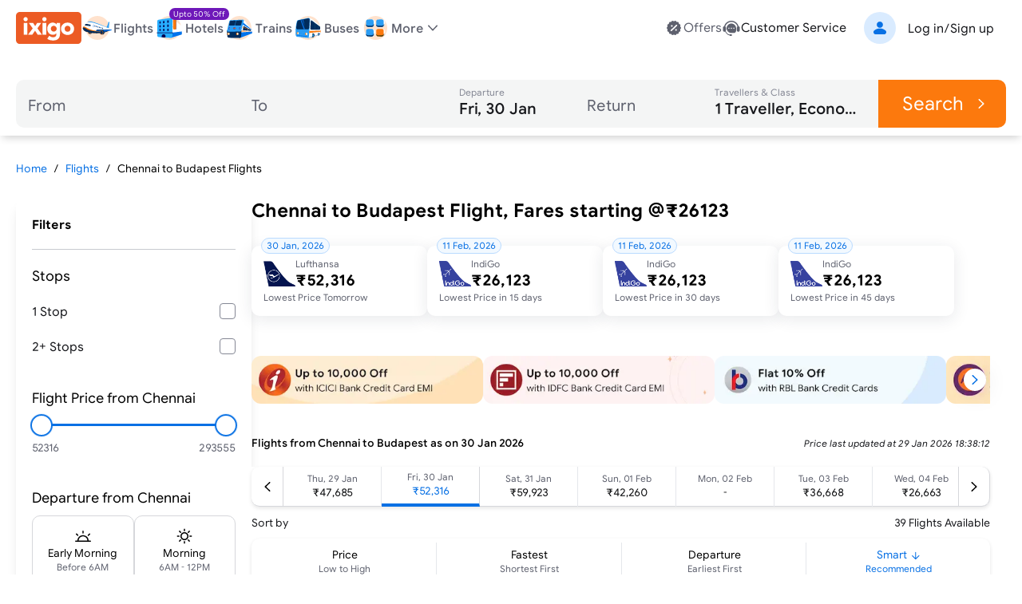

--- FILE ---
content_type: text/html; charset=utf-8
request_url: https://www.ixigo.com/cheap-flights/chennai-budapest-maa-bud
body_size: 49211
content:
<!DOCTYPE html><html lang="en" data-critters-container><head><meta charset="utf-8"><meta name="viewport" content="width=device-width"><meta name="theme-color" content="#FFF2E7"><title>Chennai to Budapest Flights, Fares @₹26123 + Flat 12% Off | ixigo</title><meta name="title" content="Chennai to Budapest Flights, Fares @₹26123 + Flat 12% Off | ixigo"><meta name="description" content="Chennai to Budapest Cheap Flights - Book on ixigo &amp; get Flat 12% off. Free cancellation on Chennai Budapest flight ticket."><meta property="og:title" content="Chennai to Budapest Flights, Fares @₹26123 + Flat 12% Off | ixigo"><meta property="og:description" content="Chennai to Budapest Cheap Flights - Book on ixigo &amp; get Flat 12% off. Free cancellation on Chennai Budapest flight ticket."><meta property="og:image" content="https://images.ixigo.com/image/upload/ixigo/6aaae6998a0dbccefca2ecd9f5a2f37b-mzybn.png"><meta property="og:url" content="https://www.ixigo.com/cheap-flights/chennai-budapest-maa-bud"><meta property="og:type" content="website"><meta property="twitter:card" content="summary_large_image"><meta property="twitter:title" content="Chennai to Budapest Flights, Fares @₹26123 + Flat 12% Off | ixigo"><meta property="twitter:description" content="Chennai to Budapest Cheap Flights - Book on ixigo &amp; get Flat 12% off. Free cancellation on Chennai Budapest flight ticket."><meta property="twitter:image" content="https://images.ixigo.com/image/upload/ixigo/6aaae6998a0dbccefca2ecd9f5a2f37b-mzybn.png"><link rel="canonical" href="https://www.ixigo.com/cheap-flights/chennai-budapest-maa-bud"><meta name="robots" content="index,follow"><meta name="keywords" content><link rel="preload" href="https://edge.ixigo.com/st/seo-pages/_next/static/media/flight.f515b25a.svg" as="image" fetchpriority="high"><link rel="preload" href="https://edge.ixigo.com/st/seo-pages/_next/static/media/hotel.4b63222d.svg" as="image" fetchpriority="high"><link rel="preload" href="https://edge.ixigo.com/st/seo-pages/_next/static/media/train.d3e3d1e5.svg" as="image" fetchpriority="high"><link rel="preload" href="https://edge.ixigo.com/st/seo-pages/_next/static/media/bus.1942c5dd.svg" as="image" fetchpriority="high"><meta name="next-head-count" content="22"><link rel="apple-touch-icon" href="https://images.ixigo.com/image/upload/w_192/pwa/660b7bdaa01e5d285ab94e0a2c391945-pnzmg.png"><link rel="manifest" href="/manifest2.json"><meta name="mobile-web-app-capable" content="yes"><meta name="apple-mobile-web-app-capable" content="yes"><meta name="apple-mobile-web-app-title" content="ixigo"><meta name="apple-touch-fullscreen" content="yes"><link rel="apple-touch-startup-image" href="//images.ixigo.com/image/upload/w_192/pwa/97c911d09ec01e8a1343821cbc663303-abzha.png"><meta name="robots" content="index, follow"><meta name="classification" content="Travel"><meta name="distribution" content="global"><meta property="fb:pages" content="17705588269"><meta name="msvalidate.01" content="304648097885BBFEDBC2B3CCE5174B41"><meta http-equiv="Content-Type" content="text/html; charset=utf-8"><meta name="verification" content="014f641ac0aa570bffc9658c90a3faf1"><meta property="fb:app_id" content="183011845164105"><link data-next-font="size-adjust" rel="preconnect" href="/" crossorigin="anonymous"><script defer nomodule src="https://edge.ixigo.com/st/seo-pages/_next/static/chunks/polyfills-c67a75d1b6f99dc8.js"></script><script defer src="https://edge.ixigo.com/st/seo-pages/_next/static/chunks/3310.cc192f1d7e84692f.js"></script><script defer src="https://edge.ixigo.com/st/seo-pages/_next/static/chunks/4269.1dc19abffe637d72.js"></script><script defer src="https://edge.ixigo.com/st/seo-pages/_next/static/chunks/395.d50076e03d98d796.js"></script><script defer src="https://edge.ixigo.com/st/seo-pages/_next/static/chunks/5180.8262f55c2cf93fb1.js"></script><script defer src="https://edge.ixigo.com/st/seo-pages/_next/static/chunks/5107.0bb9f848aee41010.js"></script><script defer src="https://edge.ixigo.com/st/seo-pages/_next/static/chunks/3216.5ce1fe55f7c768f2.js"></script><script src="https://edge.ixigo.com/st/seo-pages/_next/static/chunks/webpack-41c986e4c13332b0.js" defer></script><script src="https://edge.ixigo.com/st/seo-pages/_next/static/chunks/framework-8523168cada289b4.js" defer></script><script src="https://edge.ixigo.com/st/seo-pages/_next/static/chunks/main-bfa59c0a1e40f4b0.js" defer></script><script src="https://edge.ixigo.com/st/seo-pages/_next/static/chunks/pages/_app-67ab7ec9666c4f7a.js" defer></script><script src="https://edge.ixigo.com/st/seo-pages/_next/static/chunks/0e9847ea-e41152a95e66d2b9.js" defer></script><script src="https://edge.ixigo.com/st/seo-pages/_next/static/chunks/7145-ae180e07f8358103.js" defer></script><script src="https://edge.ixigo.com/st/seo-pages/_next/static/chunks/5958-efc0c7766a9d4f41.js" defer></script><script src="https://edge.ixigo.com/st/seo-pages/_next/static/chunks/3120-81ae1e113cab3a59.js" defer></script><script src="https://edge.ixigo.com/st/seo-pages/_next/static/chunks/250-c5213072065f7a62.js" defer></script><script src="https://edge.ixigo.com/st/seo-pages/_next/static/chunks/1871-c21332b2d0bb623e.js" defer></script><script src="https://edge.ixigo.com/st/seo-pages/_next/static/chunks/6710-a7e4d31b6acb3ac6.js" defer></script><script src="https://edge.ixigo.com/st/seo-pages/_next/static/chunks/1894-77bcb77f1111fd93.js" defer></script><script src="https://edge.ixigo.com/st/seo-pages/_next/static/chunks/6882-b084d6fdb418b41f.js" defer></script><script src="https://edge.ixigo.com/st/seo-pages/_next/static/chunks/6827-9bcb41d78085d627.js" defer></script><script src="https://edge.ixigo.com/st/seo-pages/_next/static/chunks/6282-aeec403933c22c8c.js" defer></script><script src="https://edge.ixigo.com/st/seo-pages/_next/static/chunks/8390-806185dc92d676a1.js" defer></script><script src="https://edge.ixigo.com/st/seo-pages/_next/static/chunks/6363-54c1d25b09e88dcd.js" defer></script><script src="https://edge.ixigo.com/st/seo-pages/_next/static/chunks/1464-fe1bf936482a3ebc.js" defer></script><script src="https://edge.ixigo.com/st/seo-pages/_next/static/chunks/7381-c92a1b2dfb35239a.js" defer></script><script src="https://edge.ixigo.com/st/seo-pages/_next/static/chunks/429-189cb6b65afda9fe.js" defer></script><script src="https://edge.ixigo.com/st/seo-pages/_next/static/chunks/1724-d926559318e957b7.js" defer></script><script src="https://edge.ixigo.com/st/seo-pages/_next/static/chunks/7040-5db25b4872822ff7.js" defer></script><script src="https://edge.ixigo.com/st/seo-pages/_next/static/chunks/pages/cheap-flights/%5Broute%5D-7486d01207bf3c4b.js" defer></script><script src="https://edge.ixigo.com/st/seo-pages/_next/static/Dvo1gW3XbJULm9tz_AZa6/_buildManifest.js" defer></script><script src="https://edge.ixigo.com/st/seo-pages/_next/static/Dvo1gW3XbJULm9tz_AZa6/_ssgManifest.js" defer></script><style>*,:after,:before{box-sizing:border-box;border:0 solid #e5e7eb}:after,:before{--tw-content:""}html{line-height:1.5;-webkit-text-size-adjust:100%;-moz-tab-size:4;-o-tab-size:4;tab-size:4;font-family:ixi-type,ui-sans-serif,system-ui,sans-serif,Apple Color Emoji,Segoe UI Emoji,Segoe UI Symbol,Noto Color Emoji;font-feature-settings:normal;font-variation-settings:normal;-webkit-tap-highlight-color:transparent}body{margin:0;line-height:inherit}h1,h2,h3,h6{font-size:inherit;font-weight:inherit}a{color:inherit;text-decoration:inherit}b,strong{font-weight:bolder}button,input{font-family:inherit;font-feature-settings:inherit;font-variation-settings:inherit;font-size:100%;font-weight:inherit;line-height:inherit;letter-spacing:inherit;color:inherit;margin:0;padding:0}button{text-transform:none}button{-webkit-appearance:button;background-color:transparent;background-image:none}h1,h2,h3,h6,p{margin:0}ol,ul{list-style:none;margin:0;padding:0}input::-moz-placeholder{opacity:1;color:#9ca3af}input::placeholder{opacity:1;color:#9ca3af}button{cursor:pointer}img,svg{display:block;vertical-align:middle}img{max-width:100%;height:auto}:root{--brand-50:255 248 242;--brand-100:255 235 219;--brand-200:253 211 177;--brand-300:253 180 121;--brand-400:252 143 54;--brand-500:252 121 13;--brand-600:229 103 0;--brand-700:153 69 0;--brand-800:77 34 0;--brand-900:51 23 0;--subbrand-50:242 249 255;--subbrand-100:217 235 255;--subbrand-200:186 219 255;--subbrand-300:139 193 253;--subbrand-400:73 154 245;--subbrand-500:7 112 228;--subbrand-600:5 82 166;--subbrand-700:3 62 128;--subbrand-800:2 37 77;--subbrand-900:1 25 51;--success-50:242 255 246;--success-100:218 242 226;--success-200:162 219 181;--success-300:116 196 143;--success-400:77 176 110;--success-500:35 140 70;--success-600:29 125 61;--success-700:16 89 40;--success-800:8 56 24;--success-900:3 38 24;--warning-50:255 245 229;--warning-100:255 235 204;--warning-200:255 225 179;--warning-300:255 204 128;--warning-400:253 182 76;--warning-500:240 150 14;--warning-600:212 128 2;--warning-700:150 91 2;--warning-800:110 66 1;--warning-900:61 37 0;--critical-50:255 242 242;--critical-100:250 225 225;--critical-200:242 180 179;--critical-300:235 135 134;--critical-400:227 93 91;--critical-500:220 53 50;--critical-600:178 36 34;--critical-700:125 19 17;--critical-800:82 8 6;--critical-900:46 2 1;--neutral-0:255 255 255;--neutral-20:250 250 250;--neutral-40:244 245 245;--neutral-60:239 239 240;--neutral-80:228 228 231;--neutral-100:214 215 219;--neutral-200:200 202 208;--neutral-300:173 175 184;--neutral-400:132 135 148;--neutral-500:94 97 110;--neutral-600:58 60 69;--neutral-700:35 36 42;--neutral-800:23 24 28;--neutral-900:11 12 14;--new-50:249 242 255;--new-100:236 223 247;--new-200:199 162 232;--new-300:167 111 217;--new-400:137 64 201;--new-500:110 24 185;--new-600:89 15 153;--new-700:68 8 120;--new-800:48 3 87;--new-900:28 1 51;--text-primary:var(--neutral-800);--text-secondary:var(--neutral-500);--text-disabled:var(--neutral-300);--text-primary-inverse:var(--neutral-20);--text-secondary-inverse:var(--neutral-100);--text-disabled-inverse:var(--neutral-500);--text-link:var(--subbrand-500);--text-brand:var(--brand-500);--text-brand-solid:var(--neutral-0);--text-brand-moderate:var(--brand-600);--text-brand-subtle:var(--brand-500);--text-brand-outline:var(--brand-500);--text-subbrand:var(--subbrand-500);--text-subbrand-solid:var(--neutral-0);--text-subbrand-moderate:var(--subbrand-500);--text-subbrand-subtle:var(--subbrand-500);--text-subbrand-outline:var(--subbrand-500);--text-selection:var(--subbrand-500);--text-selection-solid:var(--neutral-0);--text-selection-moderate:var(--subbrand-500);--text-selection-subtle:var(--subbrand-500);--text-selection-outline:var(--subbrand-500);--text-info:var(--subbrand-500);--text-info-solid:var(--neutral-0);--text-info-moderate:var(--subbrand-500);--text-info-subtle:var(--subbrand-500);--text-info-outline:var(--subbrand-500);--text-success:var(--success-500);--text-success-solid:var(--neutral-0);--text-success-moderate:var(--success-500);--text-success-subtle:var(--success-500);--text-success-outline:var(--success-500);--text-warning:var(--warning-600);--text-warning-solid:var(--warning-900);--text-warning-moderate:var(--warning-700);--text-warning-subtle:var(--warning-600);--text-warning-outline:var(--warning-600);--text-critical:var(--critical-500);--text-critical-solid:var(--neutral-0);--text-critical-moderate:var(--critical-500);--text-critical-subtle:var(--critical-500);--text-critical-outline:var(--critical-500);--text-new:var(--new-500);--text-new-solid:var(--neutral-0);--text-new-moderate:var(--new-500);--text-new-subtle:var(--new-500);--text-new-outline:var(--new-500);--text-neutral:var(--neutral-800);--text-neutral-solid:var(--neutral-0);--text-neutral-moderate:var(--neutral-800);--text-neutral-subtle:var(--neutral-800);--text-neutral-outline:var(--neutral-800);--bg-primary:var(--neutral-0);--bg-primary-hover:var(--neutral-40);--bg-secondary:var(--neutral-20);--bg-tertiary:var(--neutral-40);--bg-disabled:var(--neutral-60);--bg-contrast:var(--neutral-80);--bg-dark:var(--neutral-300);--bg-inverse:var(--neutral-800);--bg-brand-solid:var(--brand-500);--bg-brand-moderate:var(--brand-200);--bg-brand-subtle:var(--brand-100);--bg-brand-solid-hover:var(--brand-600);--bg-brand-moderate-hover:var(--brand-300);--bg-brand-subtle-hover:var(--brand-200);--bg-brand-outline-hover:var(--brand-50);--bg-brand-hover:var(--brand-50);--bg-subbrand-solid:var(--subbrand-500);--bg-subbrand-moderate:var(--subbrand-100);--bg-subbrand-subtle:var(--subbrand-50);--bg-subbrand-solid-hover:var(--subbrand-600);--bg-subbrand-moderate-hover:var(--subbrand-200);--bg-subbrand-subtle-hover:var(--subbrand-100);--bg-subbrand-outline-hover:var(--subbrand-50);--bg-subbrand-hover:var(--subbrand-50);--bg-info-solid:var(--subbrand-500);--bg-info-moderate:var(--subbrand-100);--bg-info-subtle:var(--subbrand-50);--bg-info-solid-hover:var(--subbrand-500);--bg-info-moderate-hover:var(--subbrand-200);--bg-info-subtle-hover:var(--subbrand-50);--bg-info-outline-hover:var(--subbrand-50);--bg-info-hover:var(--subbrand-50);--bg-selection-solid:var(--subbrand-500);--bg-selection-moderate:var(--subbrand-100);--bg-selection-subtle:var(--subbrand-50);--bg-selection-solid-hover:var(--subbrand-600);--bg-selection-moderate-hover:var(--subbrand-200);--bg-selection-subtle-hover:var(--subbrand-100);--bg-selection-outline-hover:var(--subbrand-50);--bg-selection-hover:var(--subbrand-50);--bg-success-solid:var(--success-500);--bg-success-moderate:var(--success-100);--bg-success-subtle:var(--success-50);--bg-success-solid-hover:var(--success-600);--bg-success-moderate-hover:var(--success-200);--bg-success-subtle-hover:var(--success-100);--bg-success-outline-hover:var(--success-50);--bg-success-hover:var(--success-50);--bg-warning-solid:var(--warning-400);--bg-warning-moderate:var(--warning-100);--bg-warning-subtle:var(--warning-50);--bg-warning-solid-hover:var(--warning-500);--bg-warning-moderate-hover:var(--warning-200);--bg-warning-subtle-hover:var(--warning-100);--bg-warning-outline-hover:var(--warning-50);--bg-warning-hover:var(--warning-50);--bg-critical-solid:var(--critical-500);--bg-critical-moderate:var(--critical-100);--bg-critical-subtle:var(--critical-50);--bg-critical-solid-hover:var(--critical-600);--bg-critical-moderate-hover:var(--critical-200);--bg-critical-subtle-hover:var(--critical-100);--bg-critical-outline-hover:var(--critical-50);--bg-critical-hover:var(--critical-50);--bg-new-solid:var(--new-500);--bg-new-moderate:var(--new-100);--bg-new-subtle:var(--new-50);--bg-new-solid-hover:var(--new-600);--bg-new-moderate-hover:var(--new-200);--bg-new-subtle-hover:var(--new-100);--bg-new-outline-hover:var(--new-50);--bg-new-hover:var(--new-50);--bg-neutral-solid:var(--neutral-800);--bg-neutral-moderate:var(--neutral-60);--bg-neutral-subtle:var(--neutral-20);--bg-neutral-solid-hover:var(--neutral-900);--bg-neutral-moderate-hover:var(--neutral-80);--bg-neutral-subtle-hover:var(--neutral-60);--bg-neutral-outline-hover:var(--neutral-40);--bg-neutral-hover:var(--neutral-40);--border-primary:var(--neutral-400);--border-secondary:var(--neutral-200);--border-tertiary:var(--neutral-80);--border-disabled:var(--neutral-100);--border-contrast:var(--neutral-600);--border-dark:var(--neutral-800);--border-inverse:var(--neutral-20);--border-brand-subtle:var(--brand-200);--border-brand-moderate:var(--brand-300);--border-brand-outline:var(--brand-500);--border-subbrand-subtle:var(--subbrand-200);--border-subbrand-moderate:var(--subbrand-300);--border-subbrand-outline:var(--subbrand-500);--border-info-subtle:var(--subbrand-200);--border-info-moderate:var(--subbrand-300);--border-info-outline:var(--subbrand-500);--border-success-subtle:var(--success-200);--border-success-moderate:var(--success-300);--border-success-outline:var(--success-500);--border-warning-subtle:var(--warning-200);--border-warning-moderate:var(--warning-300);--border-warning-outline:var(--warning-500);--border-critical-subtle:var(--critical-200);--border-critical-moderate:var(--critical-300);--border-critical-outline:var(--critical-500);--border-new-subtle:var(--new-200);--border-new-moderate:var(--new-300);--border-new-outline:var(--new-500);--border-selection-subtle:var(--subbrand-200);--border-selection-moderate:var(--subbrand-300);--border-selection-outline:var(--subbrand-500);--border-neutral-subtle:var(--neutral-100);--border-neutral-moderate:var(--neutral-200);--border-neutral-outline:var(--neutral-400);--common-white:var(--neutral-0);--common-black:var(--neutral-900)}:where([class*=icon-]:is(svg,[data-icon]),[class*=icon-]>:is(svg,[data-icon])){font-size:var(--icon-size,1.5rem)}*,:after,:before{--tw-border-spacing-x:0;--tw-border-spacing-y:0;--tw-translate-x:0;--tw-translate-y:0;--tw-rotate:0;--tw-skew-x:0;--tw-skew-y:0;--tw-scale-x:1;--tw-scale-y:1;--tw-pan-x: ;--tw-pan-y: ;--tw-pinch-zoom: ;--tw-scroll-snap-strictness:proximity;--tw-gradient-from-position: ;--tw-gradient-via-position: ;--tw-gradient-to-position: ;--tw-ordinal: ;--tw-slashed-zero: ;--tw-numeric-figure: ;--tw-numeric-spacing: ;--tw-numeric-fraction: ;--tw-ring-inset: ;--tw-ring-offset-width:0px;--tw-ring-offset-color:#fff;--tw-ring-color:rgba(7,112,228,.5);--tw-ring-offset-shadow:0 0 #0000;--tw-ring-shadow:0 0 #0000;--tw-shadow:0 0 #0000;--tw-shadow-colored:0 0 #0000;--tw-blur: ;--tw-brightness: ;--tw-contrast: ;--tw-grayscale: ;--tw-hue-rotate: ;--tw-invert: ;--tw-saturate: ;--tw-sepia: ;--tw-drop-shadow: ;--tw-backdrop-blur: ;--tw-backdrop-brightness: ;--tw-backdrop-contrast: ;--tw-backdrop-grayscale: ;--tw-backdrop-hue-rotate: ;--tw-backdrop-invert: ;--tw-backdrop-opacity: ;--tw-backdrop-saturate: ;--tw-backdrop-sepia: ;--tw-contain-size: ;--tw-contain-layout: ;--tw-contain-paint: ;--tw-contain-style: }.h4{font-size:24px;line-height:1.2}@media (min-width:1280px){.h4{font-size:28px}}.h5{font-size:20px;line-height:1.2}@media (min-width:1280px){.h5{font-size:24px}}.h6{font-size:18px;line-height:1.2}@media (min-width:1280px){.h6{font-size:20px}}.overline{font-size:14px}.overline{line-height:1.2;text-decoration-line:none!important}.button-md{font-size:16px;line-height:1.3}.button-sm{font-size:14px;line-height:1.3}.button-lg{font-size:18px;line-height:1.3}.body-lg{font-size:18px;line-height:1.4}.body-md{font-size:16px;line-height:1.4}.body-sm{font-size:14px;line-height:1.4}.body-xs{font-size:12px;line-height:1.4}.body-2xs{font-size:10px;line-height:1.4}.pointer-events-none{pointer-events:none}.fixed{position:fixed}.absolute{position:absolute}.relative{position:relative}.sticky{position:sticky}.inset-0{inset:0}.-top-10{top:-10px}.-top-5{top:-5px}.left-20{left:20px}.left-3{left:.75rem}.right-10{right:10px}.right-15{right:15px}.top-0{top:0}.top-1\/2{top:50%}.top-20{top:20px}.top-40{top:40px}.top-\[145px\]{top:145px}.z-20{z-index:20}.z-30{z-index:30}.z-50{z-index:50}.z-\[100\]{z-index:100}.order-3{order:3}.col-span-5{grid-column:span 5/span 5}.col-span-8{grid-column:span 8/span 8}.m-auto{margin:auto}.mx-0{margin-left:0;margin-right:0}.mx-2{margin-left:.5rem;margin-right:.5rem}.mx-20{margin-left:20px;margin-right:20px}.my-10{margin-top:10px;margin-bottom:10px}.my-20{margin-top:20px;margin-bottom:20px}.my-30{margin-top:30px;margin-bottom:30px}.my-40{margin-top:40px;margin-bottom:40px}.my-auto{margin-top:auto;margin-bottom:auto}.\!mb-0{margin-bottom:0!important}.mb-1{margin-bottom:.25rem}.mb-10{margin-bottom:10px}.mb-15{margin-bottom:15px}.mb-2{margin-bottom:.5rem}.mb-20{margin-bottom:20px}.mb-30{margin-bottom:30px}.mb-40{margin-bottom:40px}.mb-5{margin-bottom:5px}.ml-10{margin-left:10px}.mr-10{margin-right:10px}.mr-2{margin-right:.5rem}.mt-0\.5{margin-top:.125rem}.mt-10{margin-top:10px}.mt-2{margin-top:.5rem}.mt-20{margin-top:20px}.mt-5{margin-top:5px}.mt-9{margin-top:2.25rem}.block{display:block}.flex{display:flex}.inline-flex{display:inline-flex}.grid{display:grid}.contents{display:contents}.hidden{display:none}.size-40{width:40px;height:40px}.h-100{height:100px}.h-15{height:15px}.h-2\.5{height:.625rem}.h-20{height:20px}.h-3\/5{height:60%}.h-40{height:40px}.h-50px{height:50px}.h-6{height:1.5rem}.h-\[105px\]{height:105px}.h-\[1em\]{height:1em}.h-\[24px\]{height:24px}.h-\[40px\]{height:40px}.h-\[44px\]{height:44px}.h-\[50px\]{height:50px}.h-\[57px\]{height:57px}.h-\[60px\]{height:60px}.h-\[70px\]{height:70px}.h-\[7px\]{height:7px}.h-\[88px\]{height:88px}.h-auto{height:auto}.h-full{height:100%}.h-px{height:1px}.min-h-15px{min-height:15px}.min-h-20{min-height:20px}.min-h-30px{min-height:30px}.min-h-40{min-height:40px}.min-h-50px{min-height:50px}.min-h-\[44px\]{min-height:44px}.w-100{width:100px}.w-15{width:15px}.w-20{width:20px}.w-200{width:200px}.w-3\/5{width:60%}.w-30{width:30px}.w-300{width:300px}.w-40{width:40px}.w-50px{width:50px}.w-6{width:1.5rem}.w-\[110px\]{width:110px}.w-\[123px\]{width:123px}.w-\[132px\]{width:132px}.w-\[135px\]{width:135px}.w-\[157px\]{width:157px}.w-\[160px\]{width:160px}.w-\[1em\]{width:1em}.w-\[220px\]{width:220px}.w-\[24px\]{width:24px}.w-\[295px\]{width:295px}.w-\[310px\]{width:310px}.w-\[320px\]{width:320px}.w-\[452px\]{width:452px}.w-\[60px\]{width:60px}.w-\[7px\]{width:7px}.w-\[925px\]{width:925px}.w-auto{width:auto}.w-fit{width:-moz-fit-content;width:fit-content}.w-full{width:100%}.min-w-\[220px\]{min-width:220px}.min-w-\[295px\]{min-width:295px}.min-w-\[50px\]{min-width:50px}.max-w-\[115px\]{max-width:115px}.max-w-\[1240px\]{max-width:1240px}.max-w-\[125px\]{max-width:125px}.max-w-\[180px\]{max-width:180px}.max-w-\[190px\]{max-width:190px}.max-w-\[65px\]{max-width:65px}.max-w-screen-sm{max-width:640px}.flex-1{flex:1 1 0%}.flex-auto{flex:1 1 auto}.shrink-0{flex-shrink:0}.flex-grow{flex-grow:1}.basis-1\/5{flex-basis:20%}.origin-\[left_center\]{transform-origin:left center}.translate-x-0{--tw-translate-x:0px}.translate-x-0{transform:translate(var(--tw-translate-x),var(--tw-translate-y)) rotate(var(--tw-rotate)) skewX(var(--tw-skew-x)) skewY(var(--tw-skew-y)) scaleX(var(--tw-scale-x)) scaleY(var(--tw-scale-y))}.translate-y-\[-50\%\]{--tw-translate-y:-50%}.translate-y-\[-50\%\]{transform:translate(var(--tw-translate-x),var(--tw-translate-y)) rotate(var(--tw-rotate)) skewX(var(--tw-skew-x)) skewY(var(--tw-skew-y)) scaleX(var(--tw-scale-x)) scaleY(var(--tw-scale-y))}.rotate-180{--tw-rotate:180deg}.rotate-180{transform:translate(var(--tw-translate-x),var(--tw-translate-y)) rotate(var(--tw-rotate)) skewX(var(--tw-skew-x)) skewY(var(--tw-skew-y)) scaleX(var(--tw-scale-x)) scaleY(var(--tw-scale-y))}.scale-0{--tw-scale-x:0;--tw-scale-y:0}.scale-0,.scale-100{transform:translate(var(--tw-translate-x),var(--tw-translate-y)) rotate(var(--tw-rotate)) skewX(var(--tw-skew-x)) skewY(var(--tw-skew-y)) scaleX(var(--tw-scale-x)) scaleY(var(--tw-scale-y))}.scale-100{--tw-scale-x:1;--tw-scale-y:1}.transform{transform:translate(var(--tw-translate-x),var(--tw-translate-y)) rotate(var(--tw-rotate)) skewX(var(--tw-skew-x)) skewY(var(--tw-skew-y)) scaleX(var(--tw-scale-x)) scaleY(var(--tw-scale-y))}.cursor-pointer{cursor:pointer}.select-none{-webkit-user-select:none;-moz-user-select:none;user-select:none}.snap-x{scroll-snap-type:x var(--tw-scroll-snap-strictness)}.snap-mandatory{--tw-scroll-snap-strictness:mandatory}.grid-cols-1{grid-template-columns:repeat(1,minmax(0,1fr))}.flex-col{flex-direction:column}.flex-col-reverse{flex-direction:column-reverse}.flex-wrap{flex-wrap:wrap}.\!items-start{align-items:flex-start!important}.items-start{align-items:flex-start}.items-end{align-items:flex-end}.items-center{align-items:center}.justify-end{justify-content:flex-end}.justify-center{justify-content:center}.justify-between{justify-content:space-between}.justify-evenly{justify-content:space-evenly}.gap-0\.5{gap:.125rem}.gap-1{gap:.25rem}.gap-10{gap:10px}.gap-15{gap:15px}.gap-20{gap:20px}.gap-30{gap:30px}.gap-5,.gap-5px{gap:5px}.gap-x-6{-moz-column-gap:1.5rem;column-gap:1.5rem}.gap-x-\[20px\]{-moz-column-gap:20px;column-gap:20px}.self-end{align-self:flex-end}.overflow-auto{overflow:auto}.overflow-hidden{overflow:hidden}.overflow-visible{overflow:visible}.overflow-x-auto{overflow-x:auto}.overscroll-x-contain{overscroll-behavior-x:contain}.scroll-smooth{scroll-behavior:smooth}.truncate{overflow:hidden;white-space:nowrap}.text-ellipsis,.truncate{text-overflow:ellipsis}.whitespace-nowrap{white-space:nowrap}.rounded{border-radius:.25rem}.rounded-10{border-radius:10px}.rounded-20{border-radius:20px}.rounded-30{border-radius:30px}.rounded-5{border-radius:5px}.rounded-full{border-radius:9999px}.rounded-lg{border-radius:.5rem}.rounded-none{border-radius:0}.rounded-xl{border-radius:.75rem}.rounded-l-10{border-top-left-radius:10px;border-bottom-left-radius:10px}.rounded-r-10{border-top-right-radius:10px;border-bottom-right-radius:10px}.border{border-width:1px}.border-1\.5{border-width:1.5px}.border-2{border-width:2px}.border-b{border-bottom-width:1px}.border-b-4{border-bottom-width:4px}.border-l{border-left-width:1px}.border-r{border-right-width:1px}.border-t{border-top-width:1px}.border-solid{border-style:solid}.border-dashed{border-style:dashed}.\!border-none{border-style:none!important}.border-none{border-style:none}.border-brand-outline{--tw-border-opacity:1;border-color:rgb(var(--border-brand-outline)/var(--tw-border-opacity))}.border-charcoal-40{--tw-border-opacity:1;border-color:rgb(244 245 245/var(--tw-border-opacity))}.border-charcoal-500{--tw-border-opacity:1;border-color:rgb(94 97 110/var(--tw-border-opacity))}.border-neutral-100{--tw-border-opacity:1;border-color:rgb(var(--neutral-100)/var(--tw-border-opacity))}.border-primary{--tw-border-opacity:1;border-color:rgb(var(--border-primary)/var(--tw-border-opacity))}.border-secondary{--tw-border-opacity:1;border-color:rgb(var(--border-secondary)/var(--tw-border-opacity))}.border-selection-outline{--tw-border-opacity:1;border-color:rgb(var(--border-selection-outline)/var(--tw-border-opacity))}.border-selection-subtle{--tw-border-opacity:1;border-color:rgb(var(--border-selection-subtle)/var(--tw-border-opacity))}.border-subbrand-moderate{--tw-border-opacity:1;border-color:rgb(var(--border-subbrand-moderate)/var(--tw-border-opacity))}.border-tertiary{--tw-border-opacity:1;border-color:rgb(var(--border-tertiary)/var(--tw-border-opacity))}.border-transparent{border-color:transparent}.border-b-subbrand-500{--tw-border-opacity:1;border-bottom-color:rgb(var(--subbrand-500)/var(--tw-border-opacity))}.border-r-neutral-100{--tw-border-opacity:1;border-right-color:rgb(var(--neutral-100)/var(--tw-border-opacity))}.\!bg-transparent{background-color:transparent!important}.bg-brand-moderate{--tw-bg-opacity:1;background-color:rgb(var(--bg-brand-moderate)/var(--tw-bg-opacity))}.bg-brand-solid{--tw-bg-opacity:1;background-color:rgb(var(--bg-brand-solid)/var(--tw-bg-opacity))}.bg-brand-subtle{--tw-bg-opacity:1;background-color:rgb(var(--bg-brand-subtle)/var(--tw-bg-opacity))}.bg-charcoal-40{--tw-bg-opacity:1;background-color:rgb(244 245 245/var(--tw-bg-opacity))}.bg-current{background-color:currentColor}.bg-dark{--tw-bg-opacity:1;background-color:rgb(var(--bg-dark)/var(--tw-bg-opacity))}.bg-info-moderate{--tw-bg-opacity:1;background-color:rgb(var(--bg-info-moderate)/var(--tw-bg-opacity))}.bg-info-subtle{--tw-bg-opacity:1;background-color:rgb(var(--bg-info-subtle)/var(--tw-bg-opacity))}.bg-neutral-0{--tw-bg-opacity:1;background-color:rgb(var(--neutral-0)/var(--tw-bg-opacity))}.bg-neutral-100{--tw-bg-opacity:1;background-color:rgb(var(--neutral-100)/var(--tw-bg-opacity))}.bg-neutral-moderate-over{--tw-bg-opacity:1;background-color:rgb(var(--bg-neutral-moderate-hover)/var(--tw-bg-opacity))}.bg-neutral-solid{--tw-bg-opacity:1;background-color:rgb(var(--bg-neutral-solid)/var(--tw-bg-opacity))}.bg-new-solid{--tw-bg-opacity:1;background-color:rgb(var(--bg-new-solid)/var(--tw-bg-opacity))}.bg-primary{--tw-bg-opacity:1;background-color:rgb(var(--bg-primary)/var(--tw-bg-opacity))}.bg-secondary{--tw-bg-opacity:1;background-color:rgb(var(--bg-secondary)/var(--tw-bg-opacity))}.bg-selection-subtle{--tw-bg-opacity:1;background-color:rgb(var(--bg-selection-subtle)/var(--tw-bg-opacity))}.bg-subbrand-moderate{--tw-bg-opacity:1;background-color:rgb(var(--bg-subbrand-moderate)/var(--tw-bg-opacity))}.bg-subbrand-solid{--tw-bg-opacity:1;background-color:rgb(var(--bg-subbrand-solid)/var(--tw-bg-opacity))}.bg-tertiary{--tw-bg-opacity:1;background-color:rgb(var(--bg-tertiary)/var(--tw-bg-opacity))}.bg-transparent{background-color:transparent}.bg-white{--tw-bg-opacity:1;background-color:rgb(255 255 255/var(--tw-bg-opacity))}.object-contain{-o-object-fit:contain;object-fit:contain}.object-cover{-o-object-fit:cover;object-fit:cover}.p-0{padding:0}.p-0\.5{padding:.125rem}.p-15{padding:15px}.p-20{padding:20px}.p-\[1px\]{padding:1px}.\!px-0{padding-left:0!important;padding-right:0!important}.\!py-20{padding-top:20px!important;padding-bottom:20px!important}.px-0{padding-left:0;padding-right:0}.px-0\.5{padding-left:.125rem;padding-right:.125rem}.px-10{padding-left:10px;padding-right:10px}.px-15,.px-15px{padding-left:15px;padding-right:15px}.px-2{padding-left:.5rem;padding-right:.5rem}.px-2\.5{padding-left:.625rem;padding-right:.625rem}.px-20{padding-left:20px;padding-right:20px}.px-5px{padding-left:5px;padding-right:5px}.px-px{padding-left:1px;padding-right:1px}.py-0\.5{padding-top:.125rem;padding-bottom:.125rem}.py-10{padding-top:10px;padding-bottom:10px}.py-15{padding-top:15px;padding-bottom:15px}.py-2{padding-top:.5rem;padding-bottom:.5rem}.py-20{padding-top:20px;padding-bottom:20px}.py-5{padding-top:5px;padding-bottom:5px}.\!pb-10{padding-bottom:10px!important}.\!pt-0{padding-top:0!important}.\!pt-20{padding-top:20px!important}.pb-0{padding-bottom:0}.pb-10{padding-bottom:10px}.pb-15{padding-bottom:15px}.pb-2{padding-bottom:.5rem}.pb-30{padding-bottom:30px}.pb-40{padding-bottom:40px}.pb-5,.pb-5px{padding-bottom:5px}.pl-0{padding-left:0}.pl-10{padding-left:10px}.pl-15{padding-left:15px}.pl-20{padding-left:20px}.pl-\[25px\]{padding-left:25px}.pr-15,.pr-15px{padding-right:15px}.pr-\[25px\]{padding-right:25px}.pt-0{padding-top:0}.pt-1{padding-top:.25rem}.pt-10{padding-top:10px}.pt-20{padding-top:20px}.pt-3{padding-top:.75rem}.pt-30{padding-top:30px}.pt-5{padding-top:5px}.text-center{text-align:center}.text-right{text-align:right}.text-2xl{font-size:1.5rem;line-height:2rem}.text-base{font-size:1rem;line-height:1.5rem}.text-lg{font-size:1.125rem;line-height:1.75rem}.text-sm{font-size:.875rem;line-height:1.25rem}.text-xl{font-size:1.25rem;line-height:1.75rem}.text-xs{font-size:.75rem;line-height:1rem}.font-400{font-weight:400}.font-500{font-weight:500}.font-bold{font-weight:700}.font-medium{font-weight:500}.font-normal{font-weight:400}.capitalize{text-transform:capitalize}.italic{font-style:italic}.leading-snug{line-height:1.375}.leading-tight{line-height:1.25}.text-blue-600{--tw-text-opacity:1;color:rgb(5 82 166/var(--tw-text-opacity))}.text-brand{--tw-text-opacity:1;color:rgb(var(--text-brand)/var(--tw-text-opacity))}.text-brand-moderate{--tw-text-opacity:1;color:rgb(var(--text-brand-moderate)/var(--tw-text-opacity))}.text-brand-outline{--tw-text-opacity:1;color:rgb(var(--text-brand-outline)/var(--tw-text-opacity))}.text-brand-solid{--tw-text-opacity:1;color:rgb(var(--text-brand-solid)/var(--tw-text-opacity))}.text-charcoal-800{--tw-text-opacity:1;color:rgb(23 24 28/var(--tw-text-opacity))}.text-gray-600{--tw-text-opacity:1;color:rgb(75 85 99/var(--tw-text-opacity))}.text-info{--tw-text-opacity:1;color:rgb(var(--text-info)/var(--tw-text-opacity))}.text-inherit{color:inherit}.text-link{--tw-text-opacity:1;color:rgb(var(--text-link)/var(--tw-text-opacity))}.text-neutral-400{--tw-text-opacity:1;color:rgb(var(--neutral-400)/var(--tw-text-opacity))}.text-neutral-500{--tw-text-opacity:1;color:rgb(var(--neutral-500)/var(--tw-text-opacity))}.text-neutral-800{--tw-text-opacity:1;color:rgb(var(--neutral-800)/var(--tw-text-opacity))}.text-neutral-900{--tw-text-opacity:1;color:rgb(var(--neutral-900)/var(--tw-text-opacity))}.text-neutral-solid{--tw-text-opacity:1;color:rgb(var(--text-neutral-solid)/var(--tw-text-opacity))}.text-new-solid{--tw-text-opacity:1;color:rgb(var(--text-new-solid)/var(--tw-text-opacity))}.text-primary{--tw-text-opacity:1;color:rgb(var(--text-primary)/var(--tw-text-opacity))}.text-secondary{--tw-text-opacity:1;color:rgb(var(--text-secondary)/var(--tw-text-opacity))}.text-selection-outline{--tw-text-opacity:1;color:rgb(var(--text-selection-outline)/var(--tw-text-opacity))}.text-selection-subtle{--tw-text-opacity:1;color:rgb(var(--text-selection-subtle)/var(--tw-text-opacity))}.text-subbrand-500{--tw-text-opacity:1;color:rgb(var(--subbrand-500)/var(--tw-text-opacity))}.text-success{--tw-text-opacity:1;color:rgb(var(--text-success)/var(--tw-text-opacity))}.text-white{--tw-text-opacity:1;color:rgb(255 255 255/var(--tw-text-opacity))}.overline{text-decoration-line:overline}.line-through{text-decoration-line:line-through}.opacity-0{opacity:0}.shadow-100{box-shadow:var(--tw-ring-offset-shadow,0 0 #0000),var(--tw-ring-shadow,0 0 #0000),var(--tw-shadow)}.shadow-100{--tw-shadow:0px 4px 10px rgba(0,0,0,.2);--tw-shadow-colored:0px 4px 10px var(--tw-shadow-color)}.shadow-500{--tw-shadow:0px 4px 30px -5px rgba(0,0,0,.25);--tw-shadow-colored:0px 4px 30px -5px var(--tw-shadow-color)}.shadow-500{box-shadow:var(--tw-ring-offset-shadow,0 0 #0000),var(--tw-ring-shadow,0 0 #0000),var(--tw-shadow)}.shadow-\[0px_2px_5px_0px_rgba\(0\2c 0\2c 0\2c 0\.10\)\]{--tw-shadow:0px 2px 5px 0px rgba(0,0,0,.1);--tw-shadow-colored:0px 2px 5px 0px var(--tw-shadow-color);box-shadow:var(--tw-ring-offset-shadow,0 0 #0000),var(--tw-ring-shadow,0 0 #0000),var(--tw-shadow)}.shadow-\[0px_5px_10px_-3px_rgba\(0\2c 0\2c 0\2c 0\.2\)\]{--tw-shadow:0px 5px 10px -3px rgba(0,0,0,.2);--tw-shadow-colored:0px 5px 10px -3px var(--tw-shadow-color)}.shadow-\[0px_5px_10px_-3px_rgba\(0\2c 0\2c 0\2c 0\.2\)\],.shadow-lg{box-shadow:var(--tw-ring-offset-shadow,0 0 #0000),var(--tw-ring-shadow,0 0 #0000),var(--tw-shadow)}.shadow-lg{--tw-shadow:0 10px 15px -3px rgba(0,0,0,.1),0 4px 6px -4px rgba(0,0,0,.1);--tw-shadow-colored:0 10px 15px -3px var(--tw-shadow-color),0 4px 6px -4px var(--tw-shadow-color)}.shadow-none{box-shadow:var(--tw-ring-offset-shadow,0 0 #0000),var(--tw-ring-shadow,0 0 #0000),var(--tw-shadow)}.shadow-none{--tw-shadow:0 0 #0000;--tw-shadow-colored:0 0 #0000}.outline-none{outline:2px solid transparent;outline-offset:2px}.transition{transition-property:color,background-color,border-color,text-decoration-color,fill,stroke,opacity,box-shadow,transform,filter,backdrop-filter;transition-timing-function:cubic-bezier(.4,0,.2,1);transition-duration:.15s}.transition-\[border\]{transition-property:border;transition-timing-function:cubic-bezier(.4,0,.2,1);transition-duration:.15s}.transition-all{transition-property:all;transition-timing-function:cubic-bezier(.4,0,.2,1);transition-duration:.15s}.transition-transform{transition-property:transform;transition-timing-function:cubic-bezier(.4,0,.2,1);transition-duration:.15s}.duration-150{transition-duration:.15s}.duration-300{transition-duration:.3s}.ease-in{transition-timing-function:cubic-bezier(.4,0,1,1)}.ease-in-out{transition-timing-function:cubic-bezier(.4,0,.2,1)}.no-scrollbar::-webkit-scrollbar{display:none}.no-scrollbar{-ms-overflow-style:none;font-size:15px;scrollbar-width:none}.icon-sm{--icon-size:15px}.icon-md{--icon-size:20px}*{-webkit-tap-highlight-color:rgba(0,0,0,0)}@media screen and (max-width:1365px) and (min-width:1280px){.mainContainer{width:100%;padding:0 20px;max-width:1280px;margin:0 auto}}@media screen and (max-width:1536px) and (min-width:1366px){.mainContainer{width:100%;padding:0 30px;max-width:1536px;margin:0 auto}}@media screen and (max-width:2560px) and (min-width:1537px){.mainContainer{width:100%;max-width:1476px;padding:0 20px;margin:0 auto}}.dropdownTab:hover .dropdownContent{display:block}.expandIcon{transition:all .1s ease-in-out}.dropdownTab:hover .expandIcon{transform:rotate(180deg);transition:all .1s ease-in-out}.placeholder\:text-disabled::-moz-placeholder{--tw-text-opacity:1;color:rgb(var(--text-disabled)/var(--tw-text-opacity))}.placeholder\:text-disabled::placeholder{--tw-text-opacity:1;color:rgb(var(--text-disabled)/var(--tw-text-opacity))}.placeholder\:opacity-0::-moz-placeholder{opacity:0}.placeholder\:opacity-0::placeholder{opacity:0}.before\:absolute:before{content:var(--tw-content);position:absolute}.before\:inset-x-0:before{content:var(--tw-content);left:0;right:0}.before\:bottom-0:before{content:var(--tw-content);bottom:0}.before\:block:before{content:var(--tw-content);display:block}.before\:h-\[3px\]:before{content:var(--tw-content);height:3px}.before\:rounded-tl-full:before{content:var(--tw-content);border-top-left-radius:9999px}.before\:rounded-tr-full:before{content:var(--tw-content);border-top-right-radius:9999px}.before\:bg-current:before{content:var(--tw-content);background-color:currentColor}.before\:bg-transparent:before{content:var(--tw-content);background-color:transparent}.before\:text-selection-outline:before{content:var(--tw-content);--tw-text-opacity:1;color:rgb(var(--text-selection-outline)/var(--tw-text-opacity))}.before\:transition-all:before{content:var(--tw-content);transition-property:all;transition-timing-function:cubic-bezier(.4,0,.2,1);transition-duration:.15s}.first\:pl-5px:first-child{padding-left:5px}.last\:pr-5px:last-child{padding-right:5px}.last-of-type\:border-b-transparent:last-of-type{border-bottom-color:transparent}.hover\:scale-\[1\.01\]:hover{transform:translate(var(--tw-translate-x),var(--tw-translate-y)) rotate(var(--tw-rotate)) skewX(var(--tw-skew-x)) skewY(var(--tw-skew-y)) scaleX(var(--tw-scale-x)) scaleY(var(--tw-scale-y))}.hover\:scale-\[1\.01\]:hover{--tw-scale-x:1.01;--tw-scale-y:1.01}.hover\:border-contrast:hover{--tw-border-opacity:1;border-color:rgb(var(--border-contrast)/var(--tw-border-opacity))}.hover\:bg-brand-outline-over:hover{--tw-bg-opacity:1;background-color:rgb(var(--bg-brand-outline-hover)/var(--tw-bg-opacity))}.hover\:bg-brand-over:hover{--tw-bg-opacity:1;background-color:rgb(var(--bg-brand-hover)/var(--tw-bg-opacity))}.hover\:bg-brand-solid-over:hover{--tw-bg-opacity:1;background-color:rgb(var(--bg-brand-solid-hover)/var(--tw-bg-opacity))}.hover\:bg-info-moderate-over:hover{--tw-bg-opacity:1;background-color:rgb(var(--bg-info-moderate-hover)/var(--tw-bg-opacity))}.hover\:bg-neutral-subtle-over:hover{--tw-bg-opacity:1;background-color:rgb(var(--bg-neutral-subtle-hover)/var(--tw-bg-opacity))}.hover\:bg-primary-over:hover{--tw-bg-opacity:1;background-color:rgb(var(--bg-primary-hover)/var(--tw-bg-opacity))}.hover\:bg-selection-outline-over:hover{--tw-bg-opacity:1;background-color:rgb(var(--bg-selection-outline-hover)/var(--tw-bg-opacity))}.hover\:bg-selection-over:hover{--tw-bg-opacity:1;background-color:rgb(var(--bg-selection-hover)/var(--tw-bg-opacity))}.hover\:bg-subbrand-solid-over:hover{--tw-bg-opacity:1;background-color:rgb(var(--bg-subbrand-solid-hover)/var(--tw-bg-opacity))}.hover\:bg-transparent:hover{background-color:transparent}.hover\:bg-white:hover{--tw-bg-opacity:1;background-color:rgb(255 255 255/var(--tw-bg-opacity))}.hover\:font-500:hover{font-weight:500}.hover\:text-inherit:hover{color:inherit}.hover\:text-primary:hover{--tw-text-opacity:1;color:rgb(var(--text-primary)/var(--tw-text-opacity))}.hover\:shadow-300:hover{box-shadow:var(--tw-ring-offset-shadow,0 0 #0000),var(--tw-ring-shadow,0 0 #0000),var(--tw-shadow)}.hover\:shadow-300:hover{--tw-shadow:0px 4px 20px rgba(0,0,0,.2);--tw-shadow-colored:0px 4px 20px var(--tw-shadow-color)}.hover\:duration-300:hover{transition-duration:.3s}.hover\:ease-out:hover{transition-timing-function:cubic-bezier(0,0,.2,1)}.focus\:caret-selection:focus{caret-color:rgb(var(--text-selection)/1)}.focus\:placeholder\:opacity-100:focus::-moz-placeholder{opacity:1}.focus\:placeholder\:opacity-100:focus::placeholder{opacity:1}.group\/input:hover .group-hover\/input\:border-b-2{border-bottom-width:2px}.group\/switch:hover .group-hover\/switch\:bg-primary-over{--tw-bg-opacity:1;background-color:rgb(var(--bg-primary-hover)/var(--tw-bg-opacity))}.group.list-sm .group-\[\.list-sm\]\:py-px{padding-top:1px;padding-bottom:1px}@media (min-width:768px){.md\:static{position:static}.md\:m-auto{margin:auto}.md\:mb-20{margin-bottom:20px}.md\:mb-40{margin-bottom:40px}.md\:mt-0{margin-top:0}.md\:mt-\[40px\]{margin-top:40px}.md\:flex{display:flex}.md\:h-\[50px\]{height:50px}.md\:h-full{height:100%}.md\:w-0{width:0}.md\:w-1\/4{width:25%}.md\:w-\[1240px\]{width:1240px}.md\:w-\[455px\]{width:455px}.md\:w-\[50px\]{width:50px}.md\:w-\[925px\]{width:925px}.md\:w-full{width:100%}.md\:grid-cols-2{grid-template-columns:repeat(2,minmax(0,1fr))}.md\:flex-row{flex-direction:row}.md\:flex-wrap{flex-wrap:wrap}.md\:justify-center{justify-content:center}.md\:justify-between{justify-content:space-between}.md\:gap-0{gap:0}.md\:divide-x>:not([hidden])~:not([hidden]){--tw-divide-x-reverse:0;border-right-width:calc(1px * var(--tw-divide-x-reverse));border-left-width:calc(1px * calc(1 - var(--tw-divide-x-reverse)))}.md\:rounded-10{border-radius:10px}.md\:bg-white{--tw-bg-opacity:1;background-color:rgb(255 255 255/var(--tw-bg-opacity))}.md\:p-0{padding:0}.md\:px-0{padding-left:0;padding-right:0}.md\:py-5{padding-top:5px;padding-bottom:5px}.md\:pl-0{padding-left:0}.md\:pt-20{padding-top:20px}.md\:text-center{text-align:center}.md\:text-sm{font-size:.875rem;line-height:1.25rem}.md\:text-xs{font-size:.75rem;line-height:1rem}.md\:font-400{font-weight:400}.md\:font-bold{font-weight:700}.md\:text-subbrand-500{--tw-text-opacity:1;color:rgb(var(--subbrand-500)/var(--tw-text-opacity))}.md\:opacity-0{opacity:0}.md\:shadow-\[0px_2px_5px_0px_rgba\(0\2c 0\2c 0\2c 0\.10\)\]{box-shadow:var(--tw-ring-offset-shadow,0 0 #0000),var(--tw-ring-shadow,0 0 #0000),var(--tw-shadow)}.md\:shadow-\[0px_2px_5px_0px_rgba\(0\2c 0\2c 0\2c 0\.10\)\]{--tw-shadow:0px 2px 5px 0px rgba(0,0,0,.1);--tw-shadow-colored:0px 2px 5px 0px var(--tw-shadow-color)}}@media (min-width:1024px){.lg\:sticky{position:sticky}.lg\:mb-20{margin-bottom:20px}.lg\:mt-20{margin-top:20px}.lg\:flex{display:flex}.lg\:hidden{display:none}.lg\:min-h-\[60px\]{min-height:60px}.lg\:w-300px{width:300px}.lg\:w-auto{width:auto}.lg\:grid-cols-3{grid-template-columns:repeat(3,minmax(0,1fr))}.lg\:flex-row{flex-direction:row}.lg\:items-center{align-items:center}.lg\:justify-normal{justify-content:normal}.lg\:gap-15{gap:15px}.lg\:overflow-visible{overflow:visible}.lg\:rounded-md{border-radius:.375rem}.lg\:p-30{padding:30px}.lg\:px-0{padding-left:0;padding-right:0}.lg\:px-2{padding-left:.5rem;padding-right:.5rem}.lg\:px-20{padding-left:20px;padding-right:20px}.lg\:px-30{padding-left:30px;padding-right:30px}.lg\:px-5{padding-left:5px;padding-right:5px}.lg\:py-0{padding-top:0;padding-bottom:0}.lg\:py-20{padding-top:20px;padding-bottom:20px}.lg\:pb-50px{padding-bottom:50px}.lg\:text-left{text-align:left}.lg\:text-sm{font-size:.875rem;line-height:1.25rem}.lg\:text-secondary{--tw-text-opacity:1;color:rgb(var(--text-secondary)/var(--tw-text-opacity))}}@media (min-width:1280px){.xl\:mb-20{margin-bottom:20px}.xl\:h-\[86px\]{height:86px}.xl\:gap-5{gap:5px}.xl\:px-0{padding-left:0;padding-right:0}.xl\:py-5{padding-top:5px;padding-bottom:5px}.xl\:hover\:bg-primary-over:hover{--tw-bg-opacity:1;background-color:rgb(var(--bg-primary-hover)/var(--tw-bg-opacity))}}</style><link rel="stylesheet" href="https://edge.ixigo.com/st/seo-pages/_next/static/css/f1e38141ce58072d.css" data-n-g media="print" onload="this.media='all'"><noscript><link rel="stylesheet" href="https://edge.ixigo.com/st/seo-pages/_next/static/css/f1e38141ce58072d.css"></noscript><link rel="stylesheet" href="https://edge.ixigo.com/st/seo-pages/_next/static/css/6754595f81155c0f.css" data-n-p media="print" onload="this.media='all'"><noscript><link rel="stylesheet" href="https://edge.ixigo.com/st/seo-pages/_next/static/css/6754595f81155c0f.css"></noscript><link rel="stylesheet" href="https://edge.ixigo.com/st/seo-pages/_next/static/css/214318b54384528c.css" media="print" onload="this.media='all'"><noscript><link rel="stylesheet" href="https://edge.ixigo.com/st/seo-pages/_next/static/css/214318b54384528c.css"></noscript><noscript data-n-css></noscript><style id="__jsx-413048295">body{font-family:'__ixiFonts_d65140', '__ixiFonts_Fallback_d65140', sans-serif}</style></head><body><div id="__next"><!--$--><!--/$--><div><div><div style="z-index:9999;top:30px;left:20px;right:20px;bottom:30px" class="pointer-events-none fixed"></div><div class="sticky top-0 z-20 bg-white"><div class="bg-white hidden lg:flex lg:items-center lg:sticky z-50 shadow-500 h-[70px] shadow-none"><div class="mainContainer flex justify-between"><div class="col-span-8"><div class="flex gap-15 items-center"><a href="https://www.ixigo.com"><img alt="ixigo" loading="lazy" width="82" height="40" decoding="async" data-nimg="1" style="color:transparent" src="https://edge.ixigo.com/st/vimaan/_next/static/media/logo.44edf9f1.svg"></a><a class="flex items-center gap-5 relative" href="/flights"><img alt="ixigo Flights" title="ixigo Flights" fetchpriority="high" loading="eager" width="40" height="40" decoding="async" data-nimg="1" style="color:transparent" src="https://edge.ixigo.com/st/seo-pages/_next/static/media/flight.f515b25a.svg"><p class="body-md text-secondary font-medium">Flights</p></a><a class="flex items-center gap-5 relative" href="/hotels"><img alt="ixigo Hotels" title="ixigo Hotels" fetchpriority="high" loading="eager" width="40" height="40" decoding="async" data-nimg="1" style="color:transparent" src="https://edge.ixigo.com/st/seo-pages/_next/static/media/hotel.4b63222d.svg"><p class="body-md text-secondary font-medium">Hotels</p><div class="bg-neutral-solid text-neutral-solid min-h-15px gap-0.5 body-2xs inline-flex items-center font-normal rounded-full px-5px absolute -top-5 left-20 bg-new-solid text-new-solid whitespace-nowrap"><span>Upto 50% Off</span></div></a><a class="flex items-center gap-5 relative" href="/trains"><img alt="ixigo Trains" title="ixigo Trains" fetchpriority="high" loading="eager" width="40" height="40" decoding="async" data-nimg="1" style="color:transparent" src="https://edge.ixigo.com/st/seo-pages/_next/static/media/train.d3e3d1e5.svg"><p class="body-md text-secondary font-medium">Trains</p></a><a class="flex items-center gap-5 relative" href="https://bus.ixigo.com"><img alt="ixigo Buses" title="ixigo Buses" fetchpriority="high" loading="eager" width="40" height="40" decoding="async" data-nimg="1" style="color:transparent" src="https://edge.ixigo.com/st/seo-pages/_next/static/media/bus.1942c5dd.svg"><p class="body-md text-secondary font-medium">Buses</p></a><div class="flex items-center relative dropdownTab"><div class="flex gap-5 items-center cursor-pointer relative"><img alt="ixigo-more" loading="lazy" width="40" height="40" decoding="async" data-nimg="1" style="color:transparent" src="https://edge.ixigo.com/st/seo-pages/_next/static/media/more.b80ac91c.svg"><p class="body-md text-secondary font-medium">More</p><svg width="1em" height="1em" font-size="1.5rem" fill="currentColor" style="user-select:none;display:inline-block" viewBox="0 0 24 24" xmlns="http://www.w3.org/2000/svg" data-testid="ExpandMoreIcon" class="h-6 w-6 text-secondary expandIcon"><path fill-rule="evenodd" d="M17.7707 8.7125c.2983.2905.3066.77.0187 1.0708L12.54 15.2687A.747.747 0 0 1 12 15.5a.747.747 0 0 1-.54-.2313L6.2106 9.7833c-.288-.3009-.2796-.7803.0187-1.0708a.746.746 0 0 1 1.0613.0188L12 13.6524l4.7094-4.9211a.746.746 0 0 1 1.0613-.0188" clip-rule="evenodd"/></svg></div><div class="w-300 !px-0 shadow-500 rounded-20 top-40 bg-white absolute hidden z-[100] dropdownContent overflow-hidden py-10"><a class="cursor-pointer" target="_blank" href="https://ixigo.visa2fly.com"><div class="flex relative gap-10 items-center hover:bg-primary-over px-20 py-10 group list-sm h-[44px] cursor-pointer" role="listitem"><div class="inline-flex shrink-0 group-[.list-lg]:size-50px size-40 group-[.list-start.list-sm]:mt-1 group-[.list-start]:mt-2 items-center"><img alt="user" loading="lazy" width="24" height="24" decoding="async" data-nimg="1" class="h-6 w-6" style="color:transparent" src="https://edge.ixigo.com/st/seo-pages/_next/static/media/visa.dc084e1b.svg"></div><div class="flex flex-col flex-auto pt-1 pb-5px group-[.list-sm]:py-px"><p class="body-md flex group-[.list-lg]:body-lg text-primary group-data-[disabled=true]:text-disabled">Book Visa</p></div></div></a><a class="cursor-pointer" target="_blank" href="https://rocket.ixigo.com/group/index.html?p=app_search_form"><div class="flex relative gap-10 items-center hover:bg-primary-over px-20 py-10 group list-sm h-[44px] cursor-pointer" role="listitem"><div class="inline-flex shrink-0 group-[.list-lg]:size-50px size-40 group-[.list-start.list-sm]:mt-1 group-[.list-start]:mt-2 items-center"><img alt="user" loading="lazy" width="24" height="24" decoding="async" data-nimg="1" class="h-6 w-6" style="color:transparent" src="https://edge.ixigo.com/st/seo-pages/_next/static/media/groupBooking.e587db9a.svg"></div><div class="flex flex-col flex-auto pt-1 pb-5px group-[.list-sm]:py-px"><p class="body-md flex group-[.list-lg]:body-lg text-primary group-data-[disabled=true]:text-disabled">Group Booking</p></div></div></a><a class="cursor-pointer" target="_blank" href="/plan?ref=flight_web"><div class="flex relative gap-10 items-center hover:bg-primary-over px-20 py-10 group list-sm h-[44px] cursor-pointer" role="listitem"><div class="inline-flex shrink-0 group-[.list-lg]:size-50px size-40 group-[.list-start.list-sm]:mt-1 group-[.list-start]:mt-2 items-center"><img alt="user" loading="lazy" width="24" height="24" decoding="async" data-nimg="1" class="h-6 w-6" style="color:transparent" src="https://edge.ixigo.com/st/seo-pages/_next/static/media/plan.ff0ec0aa.svg"></div><div class="flex flex-col flex-auto pt-1 pb-5px group-[.list-sm]:py-px"><p class="body-md flex group-[.list-lg]:body-lg text-primary group-data-[disabled=true]:text-disabled">Plan</p></div></div></a></div></div></div></div><div class="col-span-5 flex gap-30 items-center"><a class="flex gap-5 cursor-pointer text-secondary" href="/offers"><svg width="1em" height="1em" font-size="1.5rem" fill="currentColor" style="user-select:none;display:inline-block" viewBox="0 0 24 24" xmlns="http://www.w3.org/2000/svg" data-testid="DiscountFilledIcon" class="h-6 w-6"><path fill-rule="evenodd" d="M21 12.0001c0-.6711-.9202-1.2277-1.0597-1.8556-.144-.6483.4459-1.5573.1701-2.1423-.2803-.5947-1.3451-.6877-1.7436-1.1985-.4004-.5132-.2559-1.598-.755-2.0058-.4991-.4079-1.4973-.022-2.0783-.309-.5716-.2822-.8972-1.3243-1.5308-1.4717-.6135-.1427-1.347.6484-2.0027.6484s-1.3893-.7911-2.0029-.6484c-.6335.1474-.9591 1.1895-1.5306 1.4717-.581.287-1.5766-.101-2.0782.3088s-.3567 1.4952-.7551 2.006c-.3985.5106-1.4633.6036-1.7436 1.1983-.2758.585.314 1.494.17 2.1424C3.9201 10.7724 3 11.3288 3 11.9999s.92 1.2276 1.0595 1.8556c.144.6483-.4458 1.5573-.17 2.1423.2803.5947 1.3451.6877 1.7436 1.1985.4004.5132.256 1.598.755 2.0058.499.4079 1.4972.0221 2.0783.309.5716.2822.8972 1.3243 1.5307 1.4717.6136.1426 1.3472-.6484 2.0029-.6484s1.3893.7911 2.0028.6484c.6336-.1474.9592-1.1895 1.5307-1.4717.5809-.2869 1.5766.101 2.0782-.3088s.3567-1.4952.7551-2.0059c.3985-.5107 1.4633-.6037 1.7436-1.1984.2758-.5851-.314-1.494-.1699-2.1424.1393-.628 1.0595-1.1844 1.0595-1.8555m-5.0255-2.6213c.8105-.7927-.4187-2.0494-1.2291-1.2568l-6.6655 6.5189c-.8104.7926.4187 2.0494 1.2291 1.2568zm-.1751 5.1581c0 .6068-.4919 1.0987-1.0987 1.0987s-1.0987-.4919-1.0987-1.0987.4919-1.0987 1.0987-1.0987 1.0987.4919 1.0987 1.0987m-6.3725-3.9553c.6068 0 1.0987-.4919 1.0987-1.0987s-.4919-1.0987-1.0987-1.0987-1.0987.4919-1.0987 1.0987.492 1.0987 1.0987 1.0987" clip-rule="evenodd"/></svg><p class="body-md">Offers</p></a><a class="flex gap-5 cursor-pointer text-secondary hover:text-primary" href="/help-center"><svg class="w-[1em] h-[1em] text-inherit hover:text-inherit text-2xl"><use xlink:href="/st/seo-pages/_next/static/media/customerSupportFilled.8ee0b872.svg#root"/></svg><p class="body-md text-charcoal-800">Customer Service</p></a><div class="flex items-center cursor-pointer justify-end dropdownTab w-200"><div class="h-40 w-40 rounded-full flex justify-center items-center bg-info-moderate"><img alt="user-avatar" loading="lazy" width="24" height="24" decoding="async" data-nimg="1" class="h-6 w-6" style="color:transparent" src="https://edge.ixigo.com/st/seo-pages/_next/static/media/userFilled.12154510.svg"></div><button class="inline-flex justify-center items-center text-brand hover:bg-brand-over gap-5px rounded-10 min-h-40 button-md icon-md px-15px hover:bg-white text-neutral-800">Log in/Sign up</button></div></div></div></div><div class="pt-30 sticky z-20 bg-white shadow-[0px_5px_10px_-3px_rgba(0,0,0,0.2)]"><div class="max-w-[1240px] m-auto"><div class="pt-0"><div class="border-none shadow-500 p-20 flex flex-col gap-10 rounded-20 bg-white shadow-none pb-10 px-0 pt-0"><div class="flex gap-0.5 cursor-pointer h-[60px]"><div class="relative flex gap-0.5 flex-1"><div class="bg-charcoal-40 flex items-center relative w-full h-[60px] hover:bg-neutral-subtle-over border-none rounded-l-10"><div class="flex justify-between items-center relative w-full h-full  block"><div class="flex-1 h-full flex flex-col justify-center px-15 py-10 "><div class="flex items-center "><div class="flex flex-col"><p data-testid="originId" class="h6 max-w-[190px] truncate text-secondary font-normal font-medium"><span class="absolute top-20">From</span></p></div></div></div></div><div class="w-full"><div class="w-full flex items-center justify-between relative h-[60px] hidden pl-15 pr-[25px]" tabindex="1"><div class="inline-flex flex-col text-secondary w-full flex-1"><div class="flex relative group/input pb-2 items-end mt-2"><div class="absolute inset-0 transition-[border] select-none pointer-events-none border-b group-hover/input:border-b-2 border-primary hidden"></div><div class="flex flex-grow items-center"><label class="body-md select-none pointer-events-none absolute transition-all flex origin-[left_center] self-end">From</label><input class="outline-none w-full bg-transparent placeholder:text-disabled pt-3 focus:caret-selection text-primary placeholder:opacity-0 focus:placeholder:opacity-100 font-medium text-lg !pt-0" value></div></div></div><svg width="1em" height="1em" font-size="1.5rem" fill="currentColor" style="user-select:none;display:inline-block" viewBox="0 0 24 24" xmlns="http://www.w3.org/2000/svg" data-testid="CloseIcon" class="h-6 w-6 mt-5"><path fill-rule="evenodd" d="M6.4792 6.4792a.7826.7826 0 0 1 1.1068 0l4.664 4.664 4.664-4.664a.7826.7826 0 0 1 1.1068 1.1068l-4.664 4.664 4.664 4.664a.7827.7827 0 0 1-1.1068 1.1068l-4.664-4.664-4.664 4.664a.7827.7827 0 0 1-1.1068-1.1068l4.664-4.664-4.664-4.664a.7826.7826 0 0 1 0-1.1068" clip-rule="evenodd"/></svg></div></div></div><div class="bg-charcoal-40 flex items-center relative w-full h-[60px] hover:bg-neutral-subtle-over border-none "><div class="flex justify-between items-center relative w-full h-full pl-10 block"><div class="flex-1 h-full flex flex-col justify-center px-15 py-10 "><div class="flex items-center "><div class="flex flex-col"><p data-testid="destinationId" class="h6 max-w-[190px] truncate text-secondary font-normal font-medium"><span class="absolute top-20">To</span></p></div></div></div></div><div class="w-full"><div class="w-full flex items-center justify-between relative h-[60px] hidden pr-15 pl-[25px]" tabindex="1"><div class="inline-flex flex-col text-secondary w-full flex-1"><div class="flex relative group/input pb-2 items-end mt-2"><div class="absolute inset-0 transition-[border] select-none pointer-events-none border-b group-hover/input:border-b-2 border-primary hidden"></div><div class="flex flex-grow items-center"><label class="body-md select-none pointer-events-none absolute transition-all flex origin-[left_center] self-end">To</label><input class="outline-none w-full bg-transparent placeholder:text-disabled pt-3 focus:caret-selection text-primary placeholder:opacity-0 focus:placeholder:opacity-100 font-medium text-lg !pt-0" value></div></div></div><svg width="1em" height="1em" font-size="1.5rem" fill="currentColor" style="user-select:none;display:inline-block" viewBox="0 0 24 24" xmlns="http://www.w3.org/2000/svg" data-testid="CloseIcon" class="h-6 w-6 mt-5"><path fill-rule="evenodd" d="M6.4792 6.4792a.7826.7826 0 0 1 1.1068 0l4.664 4.664 4.664-4.664a.7826.7826 0 0 1 1.1068 1.1068l-4.664 4.664 4.664 4.664a.7827.7827 0 0 1-1.1068 1.1068l-4.664-4.664-4.664 4.664a.7827.7827 0 0 1-1.1068-1.1068l4.664-4.664-4.664-4.664a.7826.7826 0 0 1 0-1.1068" clip-rule="evenodd"/></svg></div></div></div></div><div class="flex items-center justify-between border-none relative w-[320px] gap-0.5 overflow-visible calendarInput"><div class="bg-charcoal-40 hover:bg-neutral-subtle-over w-full"><div class="flex justify-between items-center relative w-full h-[60px] justify-center border-b-4 lg:min-h-[60px] border-transparent"><div class="flex-1 h-full flex flex-col justify-center px-15 py-10 "><div class="flex items-center "><div class="flex flex-col"><p class="body-xs text-neutral-400">Departure</p><p data-testid="departureDate" class="h6 max-w-[190px] truncate text-primary font-medium font-medium">Fri, 30 Jan</p></div></div></div></div></div><div class="bg-charcoal-40 border-charcoal-40 hover:bg-neutral-subtle-over hover:border-contrast w-full"><div class="flex justify-between items-center relative w-full h-[60px] justify-center border-b-4 lg:min-h-[60px] border-transparent"><div class="flex-1 h-full flex flex-col justify-center px-15 py-10 "><div class="flex items-center "><div class="flex flex-col"><p data-testid="returnDate" class="h6 max-w-[190px] truncate text-secondary font-normal font-medium"><span class="absolute top-20">Return</span></p></div></div></div></div></div></div><div class="relative overflow-visible"><div class="flex justify-between items-center relative w-[220px] bg-charcoal-40 hover:bg-neutral-subtle-over border-b-4 py-0.5 flex justify-center md:h-full h-full  border-transparent"><div class="flex-1 h-full flex flex-col justify-center px-15 py-10 "><div class="flex items-center !border-none"><div class="flex flex-col"><p class="body-xs text-neutral-400">Travellers &amp; Class</p><p data-testid="pax" class="h6 max-w-[190px] truncate text-primary font-medium font-medium">1 Traveller,  Economy</p></div></div></div></div></div><button class="inline-flex justify-center items-center bg-brand-solid text-brand-solid hover:bg-brand-solid-over gap-5px rounded-10 min-h-50px button-lg icon-md px-20 pr-15px rounded-none rounded-r-10 text-2xl w-[160px] pl-[25px]">Search<svg width="1em" height="1em" font-size="1.5rem" fill="currentColor" style="user-select:none;display:inline-block" viewBox="0 0 24 24" xmlns="http://www.w3.org/2000/svg" data-testid="ChevronRightIcon" class="w-6 h-6 ml-10 "><path fill-rule="evenodd" d="M8.7125 6.2293c.2905-.2983.77-.3066 1.0708-.0187l5.4854 5.2494A.747.747 0 0 1 15.5 12a.747.747 0 0 1-.2313.54l-5.4854 5.2494c-.3009.2879-.7803.2796-1.0708-.0187a.746.746 0 0 1 .0188-1.0613L13.6524 12 8.7313 7.2906a.746.746 0 0 1-.0188-1.0613" clip-rule="evenodd"/></svg></button></div></div></div></div></div></div><div class="md:pt-20 md:w-[1240px] md:m-auto"><div><nav data-testid="breadcrumbs" class="mb-20 w-full px-20 md:px-0"><div><script type="application/ld+json">{"@context":"https://schema.org","@type":"BreadcrumbList","itemListElement":[{"@type":"ListItem","position":1,"name":"Home","item":"https://www.ixigo.com/"},{"@type":"ListItem","position":2,"name":"Flights","item":"https://www.ixigo.com/flights"},{"@type":"ListItem","position":3,"name":"Chennai to Budapest Flights"}]}</script></div><ul class="flex items-center py-2 flex-wrap"><li><a class="text-subbrand-500" href="/"><span class="overline">Home</span></a><span class="overline mx-2">/</span></li><li><a class="text-subbrand-500" href="/flights"><span class="overline">Flights</span></a><span class="overline mx-2">/</span></li><li><span class="overline truncate">Chennai to Budapest Flights</span></li></ul></nav><div class="md:flex gap-20 items-start"><div class="flex flex-col gap-20 min-w-[295px]"><div class="bg-white rounded-10 shadow-lg overflow-hidden filterContainer"><div class="flex justify-between p-20 items-center"><p class="body-md font-bold">Filters</p></div><div class="border-t border-secondary mx-20"></div><div class="py-20"><div class="py-20 pt-0 pb-10"><p class="body-lg px-20 pb-10">Stops</p><div class="flex relative gap-10 items-center hover:bg-primary-over px-20 py-10 group list-sm hidden max-w-screen-sm gap-15 !bg-transparent" role="listitem"><div class="flex flex-col flex-auto pt-1 pb-5px group-[.list-sm]:py-px"><p class="body-md flex group-[.list-lg]:body-lg text-primary group-data-[disabled=true]:text-disabled">Non-Stop</p></div><span class="shrink-0 inline-flex items-center justify-center w-20 h-20 rounded hover:bg-primary-over border border-primary"><input type="checkbox" class="absolute opacity-0 w-full h-full inset-0 cursor-pointer" value="0"></span></div><div class="flex relative gap-10 items-center hover:bg-primary-over px-20 py-10 group list-sm  max-w-screen-sm gap-15 !bg-transparent" role="listitem"><div class="flex flex-col flex-auto pt-1 pb-5px group-[.list-sm]:py-px"><p class="body-md flex group-[.list-lg]:body-lg text-primary group-data-[disabled=true]:text-disabled">1 Stop</p></div><span class="shrink-0 inline-flex items-center justify-center w-20 h-20 rounded hover:bg-primary-over border border-primary"><input type="checkbox" class="absolute opacity-0 w-full h-full inset-0 cursor-pointer" value="1"></span></div><div class="flex relative gap-10 items-center hover:bg-primary-over px-20 py-10 group list-sm  max-w-screen-sm gap-15 !bg-transparent" role="listitem"><div class="flex flex-col flex-auto pt-1 pb-5px group-[.list-sm]:py-px"><p class="body-md flex group-[.list-lg]:body-lg text-primary group-data-[disabled=true]:text-disabled">2+ Stops</p></div><span class="shrink-0 inline-flex items-center justify-center w-20 h-20 rounded hover:bg-primary-over border border-primary"><input type="checkbox" class="absolute opacity-0 w-full h-full inset-0 cursor-pointer" value="2"></span></div></div><!--$--><div class="p-20 mb-40"><p class="body-lg mb-30 xl:mb-20">Flight Price from Chennai</p></div><!--/$--><div class="flex flex-col gap-30 px-20 pt-20 pb-30"><div class="flex flex-col gap-10"><p class="body-lg">Departure from Chennai</p><div class="flex pt-10 gap-15 w-full"><div class="relative flex flex-col justify-center items-center border rounded-10 px-15 py-10 w-full h-[57px] xl:h-[86px] bg-neutral-0 border-neutral-100"><span class="shrink-0 inline-flex items-center justify-center w-20 h-20 rounded hover:bg-primary-over border border-primary w-full h-auto opacity-0"><input type="checkbox" class="absolute opacity-0 w-full h-full inset-0 cursor-pointer" name="takeOff" value="EARLY_MORNING"></span><div class="absolute text-center pointer-events-none"><svg width="1em" height="1em" font-size="1.5rem" fill="currentColor" style="user-select:none;display:inline-block" viewBox="0 0 24 24" xmlns="http://www.w3.org/2000/svg" data-testid="MorningIcon"><path d="M12.7588 5.7565c0-.4178-.3575-.7565-.7986-.7565s-.7985.3387-.7985.7565v2.226c0 .4178.3575.7565.7985.7565s.7986-.3387.7986-.7564z"/><path fill-rule="evenodd" d="M4.9365 17.4274v.0597H2.726c-.401 0-.726.3386-.726.7564S2.325 19 2.726 19h18.548c.401 0 .726-.3387.726-.7565s-.325-.7564-.726-.7564h-2.2901v-.0597c0-3.6746-3.1446-6.6534-7.0237-6.6534s-7.0237 2.9788-7.0237 6.6534m7.0237-5.1405c-2.997 0-5.4266 2.3015-5.4266 5.1405v.0597h10.8532v-.0597c0-2.839-2.4296-5.1405-5.4266-5.1405" clip-rule="evenodd"/><path d="M20.7554 8.8166a.7614.7614 0 0 1 0 1.0896l-1.6006 1.5741c-.306.3009-.8021.3009-1.1081 0a.7616.7616 0 0 1 0-1.0896l1.6007-1.5741c.306-.3009.8021-.3009 1.108 0M3.2446 9.8616a.7615.7615 0 0 1 0-1.0896c.306-.301.802-.301 1.108 0l1.6006 1.5741a.7615.7615 0 0 1 0 1.0896c-.306.3009-.802.3009-1.108 0z"/></svg><p class="body-sm">Early Morning</p><p class="body-xs text-secondary">Before 6AM</p></div></div><div class="relative flex flex-col justify-center items-center border rounded-10 px-15 py-10 w-full h-[57px] xl:h-[86px] bg-neutral-0 border-neutral-100"><span class="shrink-0 inline-flex items-center justify-center w-20 h-20 rounded hover:bg-primary-over border border-primary w-full h-auto opacity-0"><input type="checkbox" class="absolute opacity-0 w-full h-full inset-0 cursor-pointer" name="takeOff" value="MORNING"></span><div class="absolute text-center pointer-events-none"><svg width="1em" height="1em" font-size="1.5rem" fill="currentColor" style="user-select:none;display:inline-block" viewBox="0 0 24 24" xmlns="http://www.w3.org/2000/svg" data-testid="AfternoonIcon"><path d="M12.7699 3.2533v1.9903c0 .9715-1.5066.9715-1.5066 0V3.2533c0-.9715 1.5066-.9715 1.5066 0m-.0332 15.5269v1.9665c0 .9715-1.5066.9715-1.5066 0v-1.9665c0-.9715 1.5066-.9715 1.5066 0m8.01-6.0104H18.78c-.9715 0-.9715-1.5066 0-1.5066h1.9667c.9715 0 .9715 1.5066 0 1.5066m-15.5053-.0331c.9715 0 .9715-1.5066 0-1.5066h-1.988c-.9716 0-.9716 1.5066 0 1.5066zm13.4877-6.3771-1.4192 1.4192c-.6869.687-1.7523-.3784-1.0653-1.0654l1.4192-1.4192c.687-.687 1.7523.3784 1.0653 1.0654M7.7349 17.307 6.336 18.7059c-.687.6869-1.7523-.3784-1.0653-1.0654l1.3989-1.3988c.687-.687 1.7523.3783 1.0653 1.0653M6.3596 5.2707c-.687-.687-1.7523.3784-1.0653 1.0653l1.4301 1.4302c.687.687 1.7523-.3784 1.0653-1.0654zm10.9377 10.9846c-.687-.687-1.7523.3783-1.0653 1.0653l1.4085 1.4086c.687.6869 1.7523-.3784 1.0654-1.0654z"/><path fill-rule="evenodd" d="M12 15.5154c1.9415 0 3.5154-1.5739 3.5154-3.5154S13.9415 8.4846 12 8.4846 8.4846 10.0585 8.4846 12 10.0585 15.5154 12 15.5154m0 1.5066c2.7736 0 5.022-2.2484 5.022-5.022S14.7736 6.978 12 6.978 6.978 9.2264 6.978 12 9.2264 17.022 12 17.022" clip-rule="evenodd"/></svg><p class="body-sm">Morning</p><p class="body-xs text-secondary">6AM - 12PM</p></div></div></div><div class="flex pt-10 gap-15 w-full"><div class="relative flex flex-col justify-center items-center border rounded-10 px-15 py-10 w-full h-[57px] xl:h-[86px] bg-neutral-0 border-neutral-100"><span class="shrink-0 inline-flex items-center justify-center w-20 h-20 rounded hover:bg-primary-over border border-primary w-full h-auto opacity-0"><input type="checkbox" class="absolute opacity-0 w-full h-full inset-0 cursor-pointer" name="takeOff" value="AFTERNOON"></span><div class="absolute text-center pointer-events-none"><svg width="1em" height="1em" font-size="1.5rem" fill="currentColor" style="user-select:none;display:inline-block" viewBox="0 0 24 24" xmlns="http://www.w3.org/2000/svg" data-testid="EveningIcon"><path d="M13.7415 5.7383v2.0364c0 .9844-1.5214.9844-1.5214 0V5.7383c0-.9844 1.5214-.9844 1.5214 0"/><path fill-rule="evenodd" d="M7.7099 13.1601c-.4152.8335-1.5656.9479-1.915 2.0756-1.5984.0951-2.7036 1.3079-2.7937 2.9049-.0243.4304.3274.8068.7595.8068h17.3951c1.0734 0 1.0734-1.5 0-1.5h-1.7999c0-3.8189-2.4141-7.3183-6.5605-7.3183-2.0872 0-4.1404 1.1335-5.0855 3.031m7.2822 4.2873h2.8423c0-2.9826-1.7294-5.791-5.039-5.791-1.3048 0-2.655.6054-3.4162 1.6729 1.7275.1627 2.7765 1.1599 3.2599 1.97.8356.1203 1.4397.5478 1.8368 1.0798.2561.3433.4195.7195.5162 1.0683m-7.7883-1.4566c-.1048-2.1053 3.7154-1.0874 4.236.3062.2994.8015 1.443.3545 1.902 1.1231H4.7185c.5153-.9687 2.5479-.1729 2.4853-1.4293" clip-rule="evenodd"/><path d="M20.9041 9.5759c.6926-.6952-.3808-1.7776-1.0758-1.08l-1.4344 1.44c-.6926.6952.3808 1.7775 1.0758 1.0799zM5.1288 9.5351l1.4344 1.44c.695.6976 1.7684-.3848 1.0759-1.08l-1.4345-1.44c-.695-.6975-1.7684.3849-1.0758 1.08"/></svg><p class="body-sm">Mid Day</p><p class="body-xs text-secondary">12PM - 6PM</p></div></div><div class="relative flex flex-col justify-center items-center border rounded-10 px-15 py-10 w-full h-[57px] xl:h-[86px] bg-neutral-0 border-neutral-100"><span class="shrink-0 inline-flex items-center justify-center w-20 h-20 rounded hover:bg-primary-over border border-primary w-full h-auto opacity-0"><input type="checkbox" class="absolute opacity-0 w-full h-full inset-0 cursor-pointer" name="takeOff" value="NIGHT"></span><div class="absolute text-center pointer-events-none"><svg width="1em" height="1em" font-size="1.5rem" fill="currentColor" style="user-select:none;display:inline-block" viewBox="0 0 24 24" xmlns="http://www.w3.org/2000/svg" data-testid="NightIcon"><path fill-rule="evenodd" d="M16.2278 14.9882c2.418-4.2931-.1936-9.9137-5.0336-10.935-2.5969-.548-.9751 3.289-.8841 4.5507.0802 1.112-.403 2.3652-1.2848 3.3747-.8303.9505-2.014 1.6851-3.4137 1.8828-3.6707.5182-.1742 3.8266 1.6566 4.2108C7.1028 18.7508 6.9878 20 7.9986 20H19.17c.6415 0 .83-.5264.83-1.0622 0-1.6151-1.0203-2.8711-3.0428-2.999a3.64 3.64 0 0 0-.7294-.9506m-1.1684-.7308c-.4501-.1752-.9471-.2694-1.4751-.2694-1.4893 0-2.4636.7791-3.2002 1.9508-1.1442 0-1.9521.3518-2.472.9078-.4153-.0673-.7706-.1596-1.0793-.2769-.5228-.1985-.9492-.6438-1.2351-.9951-.0736-.0903-.018-.2154.0953-.2435 2.311-.5732 3.4528-1.4055 4.4397-2.5822 1.0041-1.1971 1.6262-2.7412 1.518-4.2411-.0558-.7727-.341-1.989-.5979-2.7753-.0436-.1332.0725-.2668.2087-.2324 3.9763 1.0047 5.4313 5.2928 3.7979 8.7573m-3.9108 3.0584c.5899-.9385 1.1816-1.9508 2.4357-1.9508 1.3271 0 1.9591.8564 2.516 1.8993 1.011.064 2.3183.1159 2.5002 1.3801H8.5721c.1702-1.3468 1.47-1.3286 2.5765-1.3286" clip-rule="evenodd"/></svg><p class="body-sm">Night</p><p class="body-xs text-secondary">After 6PM</p></div></div></div></div></div><div class="pt-20"><div class="flex justify-between items-center px-20"><p class="body-lg">Popular Airlines</p><div class="flex gap-10"><p class="body-xs">All</p><span class="relative shrink-0 inline-flex items-center justify-center rounded-full group/switch"><span class="relative rounded-full transition flex p-[1px] w-30 bg-dark"><span class="bg-primary rounded-full inline-flex items-center transition-all w-15 h-15 text-secondary group-hover/switch:bg-primary-over translate-x-0"></span></span><input type="checkbox" class="absolute opacity-0 w-full h-full inset-0 cursor-pointer" name="selectAll" value="selectAll"></span></div></div><div class="flex relative gap-10 items-center hover:bg-primary-over px-20 py-10 group list-sm max-w-screen-sm gap-15 py-10 px-20 !bg-transparent xl:py-5 xl:gap-5" role="listitem"><div class="inline-flex shrink-0 group-[.list-lg]:size-50px size-40 group-[.list-start.list-sm]:mt-1 group-[.list-start]:mt-2 items-center justify-center"><img alt="holiday-image" loading="lazy" width="40" height="40" decoding="async" data-nimg="1" class="h-auto w-auto" style="color:transparent" src="https://images.ixigo.com/img/common-resources/airline-new/LH.png"></div><div class="flex flex-col flex-auto pt-1 pb-5px group-[.list-sm]:py-px p-0 gap-10 text-primary"><p class="body-md flex group-[.list-lg]:body-lg text-primary group-data-[disabled=true]:text-disabled">Lufthansa</p></div><p class="body-xs text-secondary">₹52,316</p><span class="shrink-0 inline-flex items-center justify-center w-20 h-20 rounded hover:bg-primary-over border border-primary"><input type="checkbox" class="absolute opacity-0 w-full h-full inset-0 cursor-pointer" value="LH"></span></div><div class="flex relative gap-10 items-center hover:bg-primary-over px-20 py-10 group list-sm max-w-screen-sm gap-15 py-10 px-20 !bg-transparent xl:py-5 xl:gap-5" role="listitem"><div class="inline-flex shrink-0 group-[.list-lg]:size-50px size-40 group-[.list-start.list-sm]:mt-1 group-[.list-start]:mt-2 items-center justify-center"><img alt="holiday-image" loading="lazy" width="40" height="40" decoding="async" data-nimg="1" class="h-auto w-auto" style="color:transparent" src="https://images.ixigo.com/img/common-resources/airline-new/EK.png"></div><div class="flex flex-col flex-auto pt-1 pb-5px group-[.list-sm]:py-px p-0 gap-10 text-primary"><p class="body-md flex group-[.list-lg]:body-lg text-primary group-data-[disabled=true]:text-disabled">Emirates</p></div><p class="body-xs text-secondary">₹1,19,276</p><span class="shrink-0 inline-flex items-center justify-center w-20 h-20 rounded hover:bg-primary-over border border-primary"><input type="checkbox" class="absolute opacity-0 w-full h-full inset-0 cursor-pointer" value="EK"></span></div><div class="flex relative gap-10 items-center hover:bg-primary-over px-20 py-10 group list-sm max-w-screen-sm gap-15 py-10 px-20 !bg-transparent xl:py-5 xl:gap-5" role="listitem"><div class="inline-flex shrink-0 group-[.list-lg]:size-50px size-40 group-[.list-start.list-sm]:mt-1 group-[.list-start]:mt-2 items-center justify-center"><img alt="holiday-image" loading="lazy" width="40" height="40" decoding="async" data-nimg="1" class="h-auto w-auto" style="color:transparent" src="https://images.ixigo.com/img/common-resources/airline-new/TK.png"></div><div class="flex flex-col flex-auto pt-1 pb-5px group-[.list-sm]:py-px p-0 gap-10 text-primary"><p class="body-md flex group-[.list-lg]:body-lg text-primary group-data-[disabled=true]:text-disabled">Turkish Airlines</p></div><p class="body-xs text-secondary">₹70,288</p><span class="shrink-0 inline-flex items-center justify-center w-20 h-20 rounded hover:bg-primary-over border border-primary"><input type="checkbox" class="absolute opacity-0 w-full h-full inset-0 cursor-pointer" value="TK"></span></div><div class="flex relative gap-10 items-center hover:bg-primary-over px-20 py-10 group list-sm max-w-screen-sm gap-15 py-10 px-20 !bg-transparent xl:py-5 xl:gap-5" role="listitem"><div class="inline-flex shrink-0 group-[.list-lg]:size-50px size-40 group-[.list-start.list-sm]:mt-1 group-[.list-start]:mt-2 items-center justify-center"><img alt="holiday-image" loading="lazy" width="40" height="40" decoding="async" data-nimg="1" class="h-auto w-auto" style="color:transparent" src="https://images.ixigo.com/img/common-resources/airline-new/WY.png"></div><div class="flex flex-col flex-auto pt-1 pb-5px group-[.list-sm]:py-px p-0 gap-10 text-primary"><p class="body-md flex group-[.list-lg]:body-lg text-primary group-data-[disabled=true]:text-disabled">Oman Air</p></div><p class="body-xs text-secondary">₹75,464</p><span class="shrink-0 inline-flex items-center justify-center w-20 h-20 rounded hover:bg-primary-over border border-primary"><input type="checkbox" class="absolute opacity-0 w-full h-full inset-0 cursor-pointer" value="WY"></span></div><div class="flex relative gap-10 items-center hover:bg-primary-over px-20 py-10 group list-sm max-w-screen-sm gap-15 py-10 px-20 !bg-transparent xl:py-5 xl:gap-5" role="listitem"><div class="inline-flex shrink-0 group-[.list-lg]:size-50px size-40 group-[.list-start.list-sm]:mt-1 group-[.list-start]:mt-2 items-center justify-center"><img alt="holiday-image" loading="lazy" width="40" height="40" decoding="async" data-nimg="1" class="h-auto w-auto" style="color:transparent" src="https://images.ixigo.com/img/common-resources/airline-new/AI.png"></div><div class="flex flex-col flex-auto pt-1 pb-5px group-[.list-sm]:py-px p-0 gap-10 text-primary"><p class="body-md flex group-[.list-lg]:body-lg text-primary group-data-[disabled=true]:text-disabled">Air India</p></div><p class="body-xs text-secondary">₹78,376</p><span class="shrink-0 inline-flex items-center justify-center w-20 h-20 rounded hover:bg-primary-over border border-primary"><input type="checkbox" class="absolute opacity-0 w-full h-full inset-0 cursor-pointer" value="AI"></span></div><div class="flex relative gap-10 items-center hover:bg-primary-over px-20 py-10 group list-sm max-w-screen-sm gap-15 py-10 px-20 !bg-transparent xl:py-5 xl:gap-5" role="listitem"><div class="inline-flex shrink-0 group-[.list-lg]:size-50px size-40 group-[.list-start.list-sm]:mt-1 group-[.list-start]:mt-2 items-center justify-center"><img alt="holiday-image" loading="lazy" width="40" height="40" decoding="async" data-nimg="1" class="h-auto w-auto" style="color:transparent" src="https://images.ixigo.com/img/common-resources/airline-new/GF.png"></div><div class="flex flex-col flex-auto pt-1 pb-5px group-[.list-sm]:py-px p-0 gap-10 text-primary"><p class="body-md flex group-[.list-lg]:body-lg text-primary group-data-[disabled=true]:text-disabled">Gulf Air</p></div><p class="body-xs text-secondary">₹84,771</p><span class="shrink-0 inline-flex items-center justify-center w-20 h-20 rounded hover:bg-primary-over border border-primary"><input type="checkbox" class="absolute opacity-0 w-full h-full inset-0 cursor-pointer" value="GF"></span></div><div class="flex relative gap-10 items-center hover:bg-primary-over px-20 py-10 group list-sm max-w-screen-sm gap-15 py-10 px-20 !bg-transparent xl:py-5 xl:gap-5" role="listitem"><div class="inline-flex shrink-0 group-[.list-lg]:size-50px size-40 group-[.list-start.list-sm]:mt-1 group-[.list-start]:mt-2 items-center justify-center"><img alt="holiday-image" loading="lazy" width="40" height="40" decoding="async" data-nimg="1" class="h-auto w-auto" style="color:transparent" src="https://images.ixigo.com/img/common-resources/airline-new/EY.png"></div><div class="flex flex-col flex-auto pt-1 pb-5px group-[.list-sm]:py-px p-0 gap-10 text-primary"><p class="body-md flex group-[.list-lg]:body-lg text-primary group-data-[disabled=true]:text-disabled">Etihad Airways</p></div><p class="body-xs text-secondary">₹99,880</p><span class="shrink-0 inline-flex items-center justify-center w-20 h-20 rounded hover:bg-primary-over border border-primary"><input type="checkbox" class="absolute opacity-0 w-full h-full inset-0 cursor-pointer" value="EY"></span></div><button class="inline-flex justify-center items-center text-brand hover:bg-brand-over gap-0.5 rounded-5 button-sm min-h-30px icon-md px-2.5 mx-20 mt-5 hover:bg-transparent">+<!-- -->5<!-- --> More</button></div></div></div><div class="w-[295px]"><div class="mb-20 p-20 border border-tertiary rounded-20"><p class="body-lg text-primary mb-10 font-medium">Popular flights from Chennai</p><a href="https://www.ixigo.com/cheap-flights/chennai-dubai-maa-xnb" class="block my-10 text-blue-600 text-sm leading-tight">Chennai To Dubai Flights</a><a href="https://www.ixigo.com/cheap-flights/chennai-london-maa-lhr" class="block my-10 text-blue-600 text-sm leading-tight">Chennai To London Flights</a><a href="https://www.ixigo.com/cheap-flights/chennai-paris-maa-cdg" class="block my-10 text-blue-600 text-sm leading-tight">Chennai To Paris Flights</a><a href="https://www.ixigo.com/cheap-flights/chennai-dallas-maa-dfw" class="block my-10 text-blue-600 text-sm leading-tight">Chennai To Dallas Flights</a><a href="https://www.ixigo.com/cheap-flights/chennai-los-angeles-maa-lax" class="block my-10 text-blue-600 text-sm leading-tight">Chennai To Los Angeles Flights</a><a href="https://www.ixigo.com/cheap-flights/chennai-chicago-maa-ord" class="block my-10 text-blue-600 text-sm leading-tight">Chennai To Chicago Flights</a><a href="https://www.ixigo.com/cheap-flights/chennai-san-francisco-maa-sfo" class="block my-10 text-blue-600 text-sm leading-tight">Chennai To San Francisco Flights</a><a href="https://www.ixigo.com/cheap-flights/chennai-frankfurt-maa-fra" class="block my-10 text-blue-600 text-sm leading-tight">Chennai To Frankfurt Flights</a><a href="https://www.ixigo.com/cheap-flights/chennai-ad-dammam-maa-dmm" class="block my-10 text-blue-600 text-sm leading-tight">Chennai To Ad Dammam Flights</a><a href="https://www.ixigo.com/cheap-flights/chennai-vancouver-maa-yvr" class="block my-10 text-blue-600 text-sm leading-tight">Chennai To Vancouver Flights</a></div><div class="mb-20 p-20 border border-tertiary rounded-20"><p class="body-lg text-primary mb-10 font-medium">Popular flights to Budapest</p><a href="https://www.ixigo.com/cheap-flights/dubai-budapest-dxb-bud" class="block my-10 text-blue-600 text-sm leading-tight">Dubai To Budapest Flights</a><a href="https://www.ixigo.com/cheap-flights/london-budapest-lhr-bud" class="block my-10 text-blue-600 text-sm leading-tight">London To Budapest Flights</a><a href="https://www.ixigo.com/cheap-flights/zurich-budapest-zrh-bud" class="block my-10 text-blue-600 text-sm leading-tight">Zurich To Budapest Flights</a></div><div class="mb-20 p-20 border border-tertiary rounded-20"><p class="body-lg text-primary mb-10 font-medium">Popular flights from Budapest</p><a href="https://www.ixigo.com/cheap-flights/budapest-prague-bud-prg" class="block my-10 text-blue-600 text-sm leading-tight">Budapest To Prague Flights</a><a href="https://www.ixigo.com/cheap-flights/budapest-amsterdam-bud-ams" class="block my-10 text-blue-600 text-sm leading-tight">Budapest To Amsterdam Flights</a><a href="https://www.ixigo.com/cheap-flights/budapest-abu-dhabi-bud-auh" class="block my-10 text-blue-600 text-sm leading-tight">Budapest To Abu Dhabi Flights</a><a href="https://www.ixigo.com/cheap-flights/budapest-varanasi-bud-vns" class="block my-10 text-blue-600 text-sm leading-tight">Budapest To Varanasi Flights</a><a href="https://www.ixigo.com/cheap-flights/budapest-vadodara-bud-bdq" class="block my-10 text-blue-600 text-sm leading-tight">Budapest To Vadodara Flights</a><a href="https://www.ixigo.com/cheap-flights/budapest-frankfurt-bud-fra" class="block my-10 text-blue-600 text-sm leading-tight">Budapest To Frankfurt Flights</a><a href="https://www.ixigo.com/cheap-flights/budapest-kolkata-bud-ccu" class="block my-10 text-blue-600 text-sm leading-tight">Budapest To Kolkata Flights</a></div><div class="mb-20 p-20 border border-tertiary rounded-20"><p class="body-lg text-primary mb-10 font-medium">Popular flights to Chennai</p><a href="https://www.ixigo.com/cheap-flights/singapore-chennai-sin-maa" class="block my-10 text-blue-600 text-sm leading-tight">Singapore To Chennai Flights</a><a href="https://www.ixigo.com/cheap-flights/chicago-chennai-ord-maa" class="block my-10 text-blue-600 text-sm leading-tight">Chicago To Chennai Flights</a><a href="https://www.ixigo.com/cheap-flights/london-chennai-lhr-maa" class="block my-10 text-blue-600 text-sm leading-tight">London To Chennai Flights</a><a href="https://www.ixigo.com/cheap-flights/dallas-chennai-dfw-maa" class="block my-10 text-blue-600 text-sm leading-tight">Dallas To Chennai Flights</a><a href="https://www.ixigo.com/cheap-flights/ad-dammam-chennai-dmm-maa" class="block my-10 text-blue-600 text-sm leading-tight">Ad Dammam To Chennai Flights</a><a href="https://www.ixigo.com/cheap-flights/atlanta-chennai-atl-maa" class="block my-10 text-blue-600 text-sm leading-tight">Atlanta To Chennai Flights</a><a href="https://www.ixigo.com/cheap-flights/melbourne-chennai-mel-maa" class="block my-10 text-blue-600 text-sm leading-tight">Melbourne To Chennai Flights</a><a href="https://www.ixigo.com/cheap-flights/sydney-chennai-syd-maa" class="block my-10 text-blue-600 text-sm leading-tight">Sydney To Chennai Flights</a><a href="https://www.ixigo.com/cheap-flights/vancouver-chennai-yvr-maa" class="block my-10 text-blue-600 text-sm leading-tight">Vancouver To Chennai Flights</a><a href="https://www.ixigo.com/cheap-flights/boston-chennai-bos-maa" class="block my-10 text-blue-600 text-sm leading-tight">Boston To Chennai Flights</a></div><div class="mb-20 p-20 border border-tertiary rounded-20"><p class="body-lg text-primary mb-10 font-medium">Useful Resources</p><a href="https://www.ixigo.com/flight-status/chennai-budapest-maa-bud-status" class="block my-10 text-blue-600 text-sm leading-tight">Chennai to Budapest Flight Status</a><a href="https://www.ixigo.com/airlines/web-checkin" class="block my-10 text-blue-600 text-sm leading-tight">Web Check-in Online</a></div></div></div><div class="md:w-[925px]"><h1 class="h5 mb-10 font-bold">Chennai to Budapest Flight, Fares starting @&#x20B9;26123</h1><div class="my-30 "><div class="flex gap-15 items-center"><div class="relative cursor-pointer transition-all duration-300 ease-in hover:shadow-300 hover:scale-[1.01] hover:ease-out hover:duration-300 rounded-10"><div class="bg-primary w-[220px] h-[88px] rounded-10 p-15" style="box-shadow:0px 4px 20px 0px #1D263C1A"><div class="flex items-start gap-10"><div class="relative w-40 h-40"><img alt="LH logo" data-testid="airline-logo" loading="eager" decoding="async" data-nimg="fill" class="object-contain" style="position:absolute;height:100%;width:100%;left:0;top:0;right:0;bottom:0;color:transparent" src="https://images.ixigo.com/img/common-resources/airline-new/LH.png"></div><div><p class="body-xs text-secondary">Lufthansa</p><h6 class="h6 font-bold">₹52,316</h6></div></div><p class="body-xs mt-0.5 text-secondary font-400">Lowest Price Tomorrow</p></div><div class="bg-selection-subtle text-selection-subtle border-selection-subtle min-h-20 icon-sm body-xs inline-flex items-center font-normal rounded-full px-px border border-solid absolute -top-10 left-3"><span class="first:pl-5px last:pr-5px">30 Jan, 2026</span></div></div><div class="relative cursor-pointer transition-all duration-300 ease-in hover:shadow-300 hover:scale-[1.01] hover:ease-out hover:duration-300 rounded-10"><div class="bg-primary w-[220px] h-[88px] rounded-10 p-15" style="box-shadow:0px 4px 20px 0px #1D263C1A"><div class="flex items-start gap-10"><div class="relative w-40 h-40"><img alt="6E logo" data-testid="airline-logo" loading="eager" decoding="async" data-nimg="fill" class="object-contain" style="position:absolute;height:100%;width:100%;left:0;top:0;right:0;bottom:0;color:transparent" src="https://images.ixigo.com/img/common-resources/airline-new/6E.png"></div><div><p class="body-xs text-secondary">IndiGo</p><h6 class="h6 font-bold">₹26,123</h6></div></div><p class="body-xs mt-0.5 text-secondary font-400">Lowest Price in 15 days</p></div><div class="bg-selection-subtle text-selection-subtle border-selection-subtle min-h-20 icon-sm body-xs inline-flex items-center font-normal rounded-full px-px border border-solid absolute -top-10 left-3"><span class="first:pl-5px last:pr-5px">11 Feb, 2026</span></div></div><div class="relative cursor-pointer transition-all duration-300 ease-in hover:shadow-300 hover:scale-[1.01] hover:ease-out hover:duration-300 rounded-10"><div class="bg-primary w-[220px] h-[88px] rounded-10 p-15" style="box-shadow:0px 4px 20px 0px #1D263C1A"><div class="flex items-start gap-10"><div class="relative w-40 h-40"><img alt="6E logo" data-testid="airline-logo" loading="eager" decoding="async" data-nimg="fill" class="object-contain" style="position:absolute;height:100%;width:100%;left:0;top:0;right:0;bottom:0;color:transparent" src="https://images.ixigo.com/img/common-resources/airline-new/6E.png"></div><div><p class="body-xs text-secondary">IndiGo</p><h6 class="h6 font-bold">₹26,123</h6></div></div><p class="body-xs mt-0.5 text-secondary font-400">Lowest Price in 30 days</p></div><div class="bg-selection-subtle text-selection-subtle border-selection-subtle min-h-20 icon-sm body-xs inline-flex items-center font-normal rounded-full px-px border border-solid absolute -top-10 left-3"><span class="first:pl-5px last:pr-5px">11 Feb, 2026</span></div></div><div class="relative cursor-pointer transition-all duration-300 ease-in hover:shadow-300 hover:scale-[1.01] hover:ease-out hover:duration-300 rounded-10"><div class="bg-primary w-[220px] h-[88px] rounded-10 p-15" style="box-shadow:0px 4px 20px 0px #1D263C1A"><div class="flex items-start gap-10"><div class="relative w-40 h-40"><img alt="6E logo" data-testid="airline-logo" loading="eager" decoding="async" data-nimg="fill" class="object-contain" style="position:absolute;height:100%;width:100%;left:0;top:0;right:0;bottom:0;color:transparent" src="https://images.ixigo.com/img/common-resources/airline-new/6E.png"></div><div><p class="body-xs text-secondary">IndiGo</p><h6 class="h6 font-bold">₹26,123</h6></div></div><p class="body-xs mt-0.5 text-secondary font-400">Lowest Price in 45 days</p></div><div class="bg-selection-subtle text-selection-subtle border-selection-subtle min-h-20 icon-sm body-xs inline-flex items-center font-normal rounded-full px-px border border-solid absolute -top-10 left-3"><span class="first:pl-5px last:pr-5px">11 Feb, 2026</span></div></div></div></div><div class="pl-20 md:pl-0 py-10"><div><div class="relative w-full my-auto mx-0"><div class="flex order-3 overflow-x-auto overscroll-x-contain snap-x snap-mandatory scroll-smooth no-scrollbar py-10" style="gap:20px"><div class="shrink-0 overflow-hidden rounded-xl  cursor-pointer" style="scroll-snap-align:center"><img alt="Get up to ₹10,000 Off on International Flights with ICICI Bank Credit Card + Interest Free EMI" fetchpriority="high" loading="eager" width="290" height="60" decoding="async" data-nimg="1" class="h-[60px] object-cover" style="color:transparent" srcset="/seo-pages/_next/image?url=https%3A%2F%2Fimages.ixigo.com%2Fimage%2Fupload%2Foffers_and_deals%2Fe427d783f6443bc59e17f39b488a7f14-ucwwb.webp&amp;w=384&amp;q=75 1x, /seo-pages/_next/image?url=https%3A%2F%2Fimages.ixigo.com%2Fimage%2Fupload%2Foffers_and_deals%2Fe427d783f6443bc59e17f39b488a7f14-ucwwb.webp&amp;w=640&amp;q=75 2x" src="/seo-pages/_next/image?url=https%3A%2F%2Fimages.ixigo.com%2Fimage%2Fupload%2Foffers_and_deals%2Fe427d783f6443bc59e17f39b488a7f14-ucwwb.webp&amp;w=640&amp;q=75"></div><div class="shrink-0 overflow-hidden rounded-xl  " style="scroll-snap-align:center"><img alt="Get up to ₹10,000 Off on International Flights with IDFC FIRST Bank Credit Card+Interest Free EMI" fetchpriority="high" loading="eager" width="290" height="60" decoding="async" data-nimg="1" class="h-[60px] object-cover" style="color:transparent" srcset="/seo-pages/_next/image?url=https%3A%2F%2Fimages.ixigo.com%2Fimage%2Fupload%2Foffers_and_deals%2F566df86910fe6bb72e15ae1ae53db9a1-szunu.webp&amp;w=384&amp;q=75 1x, /seo-pages/_next/image?url=https%3A%2F%2Fimages.ixigo.com%2Fimage%2Fupload%2Foffers_and_deals%2F566df86910fe6bb72e15ae1ae53db9a1-szunu.webp&amp;w=640&amp;q=75 2x" src="/seo-pages/_next/image?url=https%3A%2F%2Fimages.ixigo.com%2Fimage%2Fupload%2Foffers_and_deals%2F566df86910fe6bb72e15ae1ae53db9a1-szunu.webp&amp;w=640&amp;q=75"></div><div class="shrink-0 overflow-hidden rounded-xl  " style="scroll-snap-align:center"><img alt="Flat 10% Off on International Flights with RBL Bank Credit Cards and Credit Card EMI" fetchpriority="high" loading="eager" width="290" height="60" decoding="async" data-nimg="1" class="h-[60px] object-cover" style="color:transparent" srcset="/seo-pages/_next/image?url=https%3A%2F%2Fimages.ixigo.com%2Fimage%2Fupload%2Foffers_and_deals%2F3f7fbe4ea9565213acffb39a1709506c-jbzwk.webp&amp;w=384&amp;q=75 1x, /seo-pages/_next/image?url=https%3A%2F%2Fimages.ixigo.com%2Fimage%2Fupload%2Foffers_and_deals%2F3f7fbe4ea9565213acffb39a1709506c-jbzwk.webp&amp;w=640&amp;q=75 2x" src="/seo-pages/_next/image?url=https%3A%2F%2Fimages.ixigo.com%2Fimage%2Fupload%2Foffers_and_deals%2F3f7fbe4ea9565213acffb39a1709506c-jbzwk.webp&amp;w=640&amp;q=75"></div><div class="shrink-0 overflow-hidden rounded-xl  " style="scroll-snap-align:center"><img alt="Get Flat 10% Off On International Flights with AU Bank Credit Cards" fetchpriority="low" loading="lazy" width="290" height="60" decoding="async" data-nimg="1" class="h-[60px] object-cover" style="color:transparent" srcset="/seo-pages/_next/image?url=https%3A%2F%2Fimages.ixigo.com%2Fimage%2Fupload%2Foffers_and_deals%2F3b6cfff01aecdf5281a68d9412e5f674-gjyal.webp&amp;w=384&amp;q=75 1x, /seo-pages/_next/image?url=https%3A%2F%2Fimages.ixigo.com%2Fimage%2Fupload%2Foffers_and_deals%2F3b6cfff01aecdf5281a68d9412e5f674-gjyal.webp&amp;w=640&amp;q=75 2x" src="/seo-pages/_next/image?url=https%3A%2F%2Fimages.ixigo.com%2Fimage%2Fupload%2Foffers_and_deals%2F3b6cfff01aecdf5281a68d9412e5f674-gjyal.webp&amp;w=640&amp;q=75"></div><div class="shrink-0 overflow-hidden rounded-xl  cursor-pointer" style="scroll-snap-align:center"><img alt="Flat 10% Off on International Flights with Kotak Retail Credit Card+Interest Free EMI" fetchpriority="low" loading="lazy" width="290" height="60" decoding="async" data-nimg="1" class="h-[60px] object-cover" style="color:transparent" srcset="/seo-pages/_next/image?url=https%3A%2F%2Fimages.ixigo.com%2Fimage%2Fupload%2Foffers_and_deals%2F5d4bdf678a79a160af2e90ba46d70aa9-hzvwq.webp&amp;w=384&amp;q=75 1x, /seo-pages/_next/image?url=https%3A%2F%2Fimages.ixigo.com%2Fimage%2Fupload%2Foffers_and_deals%2F5d4bdf678a79a160af2e90ba46d70aa9-hzvwq.webp&amp;w=640&amp;q=75 2x" src="/seo-pages/_next/image?url=https%3A%2F%2Fimages.ixigo.com%2Fimage%2Fupload%2Foffers_and_deals%2F5d4bdf678a79a160af2e90ba46d70aa9-hzvwq.webp&amp;w=640&amp;q=75"></div><div class="shrink-0 overflow-hidden rounded-xl mr-10 cursor-pointer" style="scroll-snap-align:center"><img alt="Flat 8% Off with Yes Bank Credit Card" fetchpriority="low" loading="lazy" width="290" height="60" decoding="async" data-nimg="1" class="h-[60px] object-cover" style="color:transparent" srcset="/seo-pages/_next/image?url=https%3A%2F%2Fimages.ixigo.com%2Fimage%2Fupload%2Foffers_and_deals%2F0b6cf772dae3578471608e88d7a4715b-yxsbb.webp&amp;w=384&amp;q=75 1x, /seo-pages/_next/image?url=https%3A%2F%2Fimages.ixigo.com%2Fimage%2Fupload%2Foffers_and_deals%2F0b6cf772dae3578471608e88d7a4715b-yxsbb.webp&amp;w=640&amp;q=75 2x" src="/seo-pages/_next/image?url=https%3A%2F%2Fimages.ixigo.com%2Fimage%2Fupload%2Foffers_and_deals%2F0b6cf772dae3578471608e88d7a4715b-yxsbb.webp&amp;w=640&amp;q=75"></div></div></div></div></div><div class="px-20 md:px-0 flex justify-between items-center flex-wrap my-20"><p class="body-sm font-medium">Flights from <!-- -->Chennai<!-- --> to <!-- -->Budapest<!-- --> as on<!-- --> <!-- -->30 Jan 2026</p><p class="body-xs text-right text-primary italic w-full lg:w-auto">Price last updated at <!-- -->29 Jan 2026 18:38:12</p></div><div class="relative"><div class="sticky top-[145px] z-30 bg-white md:static"><div class="flex bg-white border-b border-neutral-100 h-[50px] w-full items-center rounded-10 shadow-[0px_2px_5px_0px_rgba(0,0,0,0.10)]"><div class="flex shrink-0 justify-center py-10 items-center w-40 h-full border-r border-neutral-100 cursor-pointer rounded-l-10 border-r"><svg width="1em" height="1em" font-size="1.5rem" fill="currentColor" style="user-select:none;display:inline-block" viewBox="0 0 24 24" xmlns="http://www.w3.org/2000/svg" data-testid="ChevronLeftIcon"><path fill-rule="evenodd" d="M15.2875 17.7707c-.2905.2983-.7699.3066-1.0708.0187L8.7313 12.54A.747.747 0 0 1 8.5 12a.747.747 0 0 1 .2313-.54l5.4854-5.2494c.3009-.288.7803-.2796 1.0708.0187a.746.746 0 0 1-.0188 1.0613L10.3476 12l4.9211 4.7094a.746.746 0 0 1 .0188 1.0613" clip-rule="evenodd"/></svg></div><div class="flex no-scrollbar overflow-auto w-full"><a class="flex flex-col shrink-0 justify-center items-center h-[50px] cursor-pointer w-[123px] outlookList border-r" href="https://www.ixigo.com/search/result/flight?from=MAA&amp;to=BUD&amp;date=29012026&amp;adults=1&amp;children=0&amp;infants=0&amp;class=e&amp;source=Cheap%20Flights" rel="nofollow"><p class="body-xs text-neutral-500">Thu, 29 Jan</p><p class="body-sm text-neutral-900">₹47,685</p></a><a class="flex flex-col shrink-0 justify-center items-center h-[50px] cursor-pointer w-[123px] outlookList border-b-subbrand-500 border-b-4 border-r border-r-neutral-100" href="https://www.ixigo.com/search/result/flight?from=MAA&amp;to=BUD&amp;date=30012026&amp;adults=1&amp;children=0&amp;infants=0&amp;class=e&amp;source=Cheap%20Flights" rel="nofollow"><p class="body-xs text-neutral-500">Fri, 30 Jan</p><p class="body-sm text-subbrand-500">₹52,316</p></a><a class="flex flex-col shrink-0 justify-center items-center h-[50px] cursor-pointer w-[123px] outlookList border-r" href="https://www.ixigo.com/search/result/flight?from=MAA&amp;to=BUD&amp;date=31012026&amp;adults=1&amp;children=0&amp;infants=0&amp;class=e&amp;source=Cheap%20Flights" rel="nofollow"><p class="body-xs text-neutral-500">Sat, 31 Jan</p><p class="body-sm text-neutral-900">₹59,923</p></a><a class="flex flex-col shrink-0 justify-center items-center h-[50px] cursor-pointer w-[123px] outlookList border-r" href="https://www.ixigo.com/search/result/flight?from=MAA&amp;to=BUD&amp;date=01022026&amp;adults=1&amp;children=0&amp;infants=0&amp;class=e&amp;source=Cheap%20Flights" rel="nofollow"><p class="body-xs text-neutral-500">Sun, 01 Feb</p><p class="body-sm text-neutral-900">₹42,260</p></a><a class="flex flex-col shrink-0 justify-center items-center h-[50px] cursor-pointer w-[123px] outlookList border-r" href="https://www.ixigo.com/search/result/flight?from=MAA&amp;to=BUD&amp;date=02022026&amp;adults=1&amp;children=0&amp;infants=0&amp;class=e&amp;source=Cheap%20Flights" rel="nofollow"><p class="body-xs text-neutral-500">Mon, 02 Feb</p><p class="body-sm text-neutral-900">-</p></a><a class="flex flex-col shrink-0 justify-center items-center h-[50px] cursor-pointer w-[123px] outlookList border-r" href="https://www.ixigo.com/search/result/flight?from=MAA&amp;to=BUD&amp;date=03022026&amp;adults=1&amp;children=0&amp;infants=0&amp;class=e&amp;source=Cheap%20Flights" rel="nofollow"><p class="body-xs text-neutral-500">Tue, 03 Feb</p><p class="body-sm text-neutral-900">₹36,668</p></a><a class="flex flex-col shrink-0 justify-center items-center h-[50px] cursor-pointer w-[123px] outlookList border-r" href="https://www.ixigo.com/search/result/flight?from=MAA&amp;to=BUD&amp;date=04022026&amp;adults=1&amp;children=0&amp;infants=0&amp;class=e&amp;source=Cheap%20Flights" rel="nofollow"><p class="body-xs text-neutral-500">Wed, 04 Feb</p><p class="body-sm text-neutral-900">₹26,663</p></a><a class="flex flex-col shrink-0 justify-center items-center h-[50px] cursor-pointer w-[123px] outlookList border-r" href="https://www.ixigo.com/search/result/flight?from=MAA&amp;to=BUD&amp;date=05022026&amp;adults=1&amp;children=0&amp;infants=0&amp;class=e&amp;source=Cheap%20Flights" rel="nofollow"><p class="body-xs text-neutral-500">Thu, 05 Feb</p><p class="body-sm text-neutral-900">-</p></a><a class="flex flex-col shrink-0 justify-center items-center h-[50px] cursor-pointer w-[123px] outlookList border-r" href="https://www.ixigo.com/search/result/flight?from=MAA&amp;to=BUD&amp;date=06022026&amp;adults=1&amp;children=0&amp;infants=0&amp;class=e&amp;source=Cheap%20Flights" rel="nofollow"><p class="body-xs text-neutral-500">Fri, 06 Feb</p><p class="body-sm text-neutral-900">-</p></a><a class="flex flex-col shrink-0 justify-center items-center h-[50px] cursor-pointer w-[123px] outlookList border-r" href="https://www.ixigo.com/search/result/flight?from=MAA&amp;to=BUD&amp;date=07022026&amp;adults=1&amp;children=0&amp;infants=0&amp;class=e&amp;source=Cheap%20Flights" rel="nofollow"><p class="body-xs text-neutral-500">Sat, 07 Feb</p><p class="body-sm text-neutral-900">₹44,305</p></a><a class="flex flex-col shrink-0 justify-center items-center h-[50px] cursor-pointer w-[123px] outlookList border-r" href="https://www.ixigo.com/search/result/flight?from=MAA&amp;to=BUD&amp;date=08022026&amp;adults=1&amp;children=0&amp;infants=0&amp;class=e&amp;source=Cheap%20Flights" rel="nofollow"><p class="body-xs text-neutral-500">Sun, 08 Feb</p><p class="body-sm text-neutral-900">₹26,663</p></a><a class="flex flex-col shrink-0 justify-center items-center h-[50px] cursor-pointer w-[123px] outlookList border-r" href="https://www.ixigo.com/search/result/flight?from=MAA&amp;to=BUD&amp;date=09022026&amp;adults=1&amp;children=0&amp;infants=0&amp;class=e&amp;source=Cheap%20Flights" rel="nofollow"><p class="body-xs text-neutral-500">Mon, 09 Feb</p><p class="body-sm text-neutral-900">₹29,313</p></a><a class="flex flex-col shrink-0 justify-center items-center h-[50px] cursor-pointer w-[123px] outlookList border-r" href="https://www.ixigo.com/search/result/flight?from=MAA&amp;to=BUD&amp;date=10022026&amp;adults=1&amp;children=0&amp;infants=0&amp;class=e&amp;source=Cheap%20Flights" rel="nofollow"><p class="body-xs text-neutral-500">Tue, 10 Feb</p><p class="body-sm text-neutral-900">₹26,962</p></a><a class="flex flex-col shrink-0 justify-center items-center h-[50px] cursor-pointer w-[123px] outlookList border-r" href="https://www.ixigo.com/search/result/flight?from=MAA&amp;to=BUD&amp;date=11022026&amp;adults=1&amp;children=0&amp;infants=0&amp;class=e&amp;source=Cheap%20Flights" rel="nofollow"><p class="body-xs text-neutral-500">Wed, 11 Feb</p><p class="body-sm text-neutral-900">₹26,123</p></a><a class="flex flex-col shrink-0 justify-center items-center h-[50px] cursor-pointer w-[123px] outlookList border-r" href="https://www.ixigo.com/search/result/flight?from=MAA&amp;to=BUD&amp;date=12022026&amp;adults=1&amp;children=0&amp;infants=0&amp;class=e&amp;source=Cheap%20Flights" rel="nofollow"><p class="body-xs text-neutral-500">Thu, 12 Feb</p><p class="body-sm text-neutral-900">₹35,778</p></a><a class="flex flex-col shrink-0 justify-center items-center h-[50px] cursor-pointer w-[123px] outlookList border-r" href="https://www.ixigo.com/search/result/flight?from=MAA&amp;to=BUD&amp;date=13022026&amp;adults=1&amp;children=0&amp;infants=0&amp;class=e&amp;source=Cheap%20Flights" rel="nofollow"><p class="body-xs text-neutral-500">Fri, 13 Feb</p><p class="body-sm text-neutral-900">₹48,095</p></a><a class="flex flex-col shrink-0 justify-center items-center h-[50px] cursor-pointer w-[123px] outlookList border-r" href="https://www.ixigo.com/search/result/flight?from=MAA&amp;to=BUD&amp;date=14022026&amp;adults=1&amp;children=0&amp;infants=0&amp;class=e&amp;source=Cheap%20Flights" rel="nofollow"><p class="body-xs text-neutral-500">Sat, 14 Feb</p><p class="body-sm text-neutral-900">₹52,766</p></a><a class="flex flex-col shrink-0 justify-center items-center h-[50px] cursor-pointer w-[123px] outlookList border-r" href="https://www.ixigo.com/search/result/flight?from=MAA&amp;to=BUD&amp;date=15022026&amp;adults=1&amp;children=0&amp;infants=0&amp;class=e&amp;source=Cheap%20Flights" rel="nofollow"><p class="body-xs text-neutral-500">Sun, 15 Feb</p><p class="body-sm text-neutral-900">₹41,369</p></a><a class="flex flex-col shrink-0 justify-center items-center h-[50px] cursor-pointer w-[123px] outlookList border-r" href="https://www.ixigo.com/search/result/flight?from=MAA&amp;to=BUD&amp;date=16022026&amp;adults=1&amp;children=0&amp;infants=0&amp;class=e&amp;source=Cheap%20Flights" rel="nofollow"><p class="body-xs text-neutral-500">Mon, 16 Feb</p><p class="body-sm text-neutral-900">-</p></a><a class="flex flex-col shrink-0 justify-center items-center h-[50px] cursor-pointer w-[123px] outlookList border-r" href="https://www.ixigo.com/search/result/flight?from=MAA&amp;to=BUD&amp;date=17022026&amp;adults=1&amp;children=0&amp;infants=0&amp;class=e&amp;source=Cheap%20Flights" rel="nofollow"><p class="body-xs text-neutral-500">Tue, 17 Feb</p><p class="body-sm text-neutral-900">₹29,167</p></a><a class="flex flex-col shrink-0 justify-center items-center h-[50px] cursor-pointer w-[123px] outlookList border-r" href="https://www.ixigo.com/search/result/flight?from=MAA&amp;to=BUD&amp;date=18022026&amp;adults=1&amp;children=0&amp;infants=0&amp;class=e&amp;source=Cheap%20Flights" rel="nofollow"><p class="body-xs text-neutral-500">Wed, 18 Feb</p><p class="body-sm text-neutral-900">-</p></a><a class="flex flex-col shrink-0 justify-center items-center h-[50px] cursor-pointer w-[123px] outlookList border-r" href="https://www.ixigo.com/search/result/flight?from=MAA&amp;to=BUD&amp;date=19022026&amp;adults=1&amp;children=0&amp;infants=0&amp;class=e&amp;source=Cheap%20Flights" rel="nofollow"><p class="body-xs text-neutral-500">Thu, 19 Feb</p><p class="body-sm text-neutral-900">₹30,638</p></a><a class="flex flex-col shrink-0 justify-center items-center h-[50px] cursor-pointer w-[123px] outlookList border-r" href="https://www.ixigo.com/search/result/flight?from=MAA&amp;to=BUD&amp;date=20022026&amp;adults=1&amp;children=0&amp;infants=0&amp;class=e&amp;source=Cheap%20Flights" rel="nofollow"><p class="body-xs text-neutral-500">Fri, 20 Feb</p><p class="body-sm text-neutral-900">₹30,638</p></a><a class="flex flex-col shrink-0 justify-center items-center h-[50px] cursor-pointer w-[123px] outlookList border-r" href="https://www.ixigo.com/search/result/flight?from=MAA&amp;to=BUD&amp;date=21022026&amp;adults=1&amp;children=0&amp;infants=0&amp;class=e&amp;source=Cheap%20Flights" rel="nofollow"><p class="body-xs text-neutral-500">Sat, 21 Feb</p><p class="body-sm text-neutral-900">-</p></a><a class="flex flex-col shrink-0 justify-center items-center h-[50px] cursor-pointer w-[123px] outlookList border-r" href="https://www.ixigo.com/search/result/flight?from=MAA&amp;to=BUD&amp;date=22022026&amp;adults=1&amp;children=0&amp;infants=0&amp;class=e&amp;source=Cheap%20Flights" rel="nofollow"><p class="body-xs text-neutral-500">Sun, 22 Feb</p><p class="body-sm text-neutral-900">-</p></a><a class="flex flex-col shrink-0 justify-center items-center h-[50px] cursor-pointer w-[123px] outlookList border-r" href="https://www.ixigo.com/search/result/flight?from=MAA&amp;to=BUD&amp;date=23022026&amp;adults=1&amp;children=0&amp;infants=0&amp;class=e&amp;source=Cheap%20Flights" rel="nofollow"><p class="body-xs text-neutral-500">Mon, 23 Feb</p><p class="body-sm text-neutral-900">₹29,797</p></a><a class="flex flex-col shrink-0 justify-center items-center h-[50px] cursor-pointer w-[123px] outlookList border-r" href="https://www.ixigo.com/search/result/flight?from=MAA&amp;to=BUD&amp;date=24022026&amp;adults=1&amp;children=0&amp;infants=0&amp;class=e&amp;source=Cheap%20Flights" rel="nofollow"><p class="body-xs text-neutral-500">Tue, 24 Feb</p><p class="body-sm text-neutral-900">₹37,900</p></a><a class="flex flex-col shrink-0 justify-center items-center h-[50px] cursor-pointer w-[123px] outlookList border-r" href="https://www.ixigo.com/search/result/flight?from=MAA&amp;to=BUD&amp;date=25022026&amp;adults=1&amp;children=0&amp;infants=0&amp;class=e&amp;source=Cheap%20Flights" rel="nofollow"><p class="body-xs text-neutral-500">Wed, 25 Feb</p><p class="body-sm text-neutral-900">-</p></a><a class="flex flex-col shrink-0 justify-center items-center h-[50px] cursor-pointer w-[123px] outlookList border-r" href="https://www.ixigo.com/search/result/flight?from=MAA&amp;to=BUD&amp;date=26022026&amp;adults=1&amp;children=0&amp;infants=0&amp;class=e&amp;source=Cheap%20Flights" rel="nofollow"><p class="body-xs text-neutral-500">Thu, 26 Feb</p><p class="body-sm text-neutral-900">₹37,796</p></a><a class="flex flex-col shrink-0 justify-center items-center h-[50px] cursor-pointer w-[123px] outlookList border-r" href="https://www.ixigo.com/search/result/flight?from=MAA&amp;to=BUD&amp;date=27022026&amp;adults=1&amp;children=0&amp;infants=0&amp;class=e&amp;source=Cheap%20Flights" rel="nofollow"><p class="body-xs text-neutral-500">Fri, 27 Feb</p><p class="body-sm text-neutral-900">₹40,997</p></a><a class="flex flex-col shrink-0 justify-center items-center h-[50px] cursor-pointer w-[123px] outlookList border-r" href="https://www.ixigo.com/search/result/flight?from=MAA&amp;to=BUD&amp;date=28022026&amp;adults=1&amp;children=0&amp;infants=0&amp;class=e&amp;source=Cheap%20Flights" rel="nofollow"><p class="body-xs text-neutral-500">Sat, 28 Feb</p><p class="body-sm text-neutral-900">₹45,865</p></a><a class="flex flex-col shrink-0 justify-center items-center h-[50px] cursor-pointer w-[123px] outlookList border-r" href="https://www.ixigo.com/search/result/flight?from=MAA&amp;to=BUD&amp;date=01032026&amp;adults=1&amp;children=0&amp;infants=0&amp;class=e&amp;source=Cheap%20Flights" rel="nofollow"><p class="body-xs text-neutral-500">Sun, 01 Mar</p><p class="body-sm text-neutral-900">₹37,368</p></a><a class="flex flex-col shrink-0 justify-center items-center h-[50px] cursor-pointer w-[123px] outlookList border-r" href="https://www.ixigo.com/search/result/flight?from=MAA&amp;to=BUD&amp;date=02032026&amp;adults=1&amp;children=0&amp;infants=0&amp;class=e&amp;source=Cheap%20Flights" rel="nofollow"><p class="body-xs text-neutral-500">Mon, 02 Mar</p><p class="body-sm text-neutral-900">-</p></a><a class="flex flex-col shrink-0 justify-center items-center h-[50px] cursor-pointer w-[123px] outlookList border-r" href="https://www.ixigo.com/search/result/flight?from=MAA&amp;to=BUD&amp;date=03032026&amp;adults=1&amp;children=0&amp;infants=0&amp;class=e&amp;source=Cheap%20Flights" rel="nofollow"><p class="body-xs text-neutral-500">Tue, 03 Mar</p><p class="body-sm text-neutral-900">₹35,604</p></a><a class="flex flex-col shrink-0 justify-center items-center h-[50px] cursor-pointer w-[123px] outlookList border-r" href="https://www.ixigo.com/search/result/flight?from=MAA&amp;to=BUD&amp;date=04032026&amp;adults=1&amp;children=0&amp;infants=0&amp;class=e&amp;source=Cheap%20Flights" rel="nofollow"><p class="body-xs text-neutral-500">Wed, 04 Mar</p><p class="body-sm text-neutral-900">₹36,896</p></a><a class="flex flex-col shrink-0 justify-center items-center h-[50px] cursor-pointer w-[123px] outlookList border-r" href="https://www.ixigo.com/search/result/flight?from=MAA&amp;to=BUD&amp;date=05032026&amp;adults=1&amp;children=0&amp;infants=0&amp;class=e&amp;source=Cheap%20Flights" rel="nofollow"><p class="body-xs text-neutral-500">Thu, 05 Mar</p><p class="body-sm text-neutral-900">₹36,664</p></a><a class="flex flex-col shrink-0 justify-center items-center h-[50px] cursor-pointer w-[123px] outlookList border-r" href="https://www.ixigo.com/search/result/flight?from=MAA&amp;to=BUD&amp;date=06032026&amp;adults=1&amp;children=0&amp;infants=0&amp;class=e&amp;source=Cheap%20Flights" rel="nofollow"><p class="body-xs text-neutral-500">Fri, 06 Mar</p><p class="body-sm text-neutral-900">₹37,715</p></a><a class="flex flex-col shrink-0 justify-center items-center h-[50px] cursor-pointer w-[123px] outlookList border-r" href="https://www.ixigo.com/search/result/flight?from=MAA&amp;to=BUD&amp;date=07032026&amp;adults=1&amp;children=0&amp;infants=0&amp;class=e&amp;source=Cheap%20Flights" rel="nofollow"><p class="body-xs text-neutral-500">Sat, 07 Mar</p><p class="body-sm text-neutral-900">₹38,670</p></a><a class="flex flex-col shrink-0 justify-center items-center h-[50px] cursor-pointer w-[123px] outlookList border-r" href="https://www.ixigo.com/search/result/flight?from=MAA&amp;to=BUD&amp;date=08032026&amp;adults=1&amp;children=0&amp;infants=0&amp;class=e&amp;source=Cheap%20Flights" rel="nofollow"><p class="body-xs text-neutral-500">Sun, 08 Mar</p><p class="body-sm text-neutral-900">₹37,368</p></a><a class="flex flex-col shrink-0 justify-center items-center h-[50px] cursor-pointer w-[123px] outlookList border-r" href="https://www.ixigo.com/search/result/flight?from=MAA&amp;to=BUD&amp;date=09032026&amp;adults=1&amp;children=0&amp;infants=0&amp;class=e&amp;source=Cheap%20Flights" rel="nofollow"><p class="body-xs text-neutral-500">Mon, 09 Mar</p><p class="body-sm text-neutral-900">-</p></a><a class="flex flex-col shrink-0 justify-center items-center h-[50px] cursor-pointer w-[123px] outlookList border-r" href="https://www.ixigo.com/search/result/flight?from=MAA&amp;to=BUD&amp;date=10032026&amp;adults=1&amp;children=0&amp;infants=0&amp;class=e&amp;source=Cheap%20Flights" rel="nofollow"><p class="body-xs text-neutral-500">Tue, 10 Mar</p><p class="body-sm text-neutral-900">-</p></a><a class="flex flex-col shrink-0 justify-center items-center h-[50px] cursor-pointer w-[123px] outlookList border-r" href="https://www.ixigo.com/search/result/flight?from=MAA&amp;to=BUD&amp;date=11032026&amp;adults=1&amp;children=0&amp;infants=0&amp;class=e&amp;source=Cheap%20Flights" rel="nofollow"><p class="body-xs text-neutral-500">Wed, 11 Mar</p><p class="body-sm text-neutral-900">₹37,812</p></a><a class="flex flex-col shrink-0 justify-center items-center h-[50px] cursor-pointer w-[123px] outlookList border-r" href="https://www.ixigo.com/search/result/flight?from=MAA&amp;to=BUD&amp;date=12032026&amp;adults=1&amp;children=0&amp;infants=0&amp;class=e&amp;source=Cheap%20Flights" rel="nofollow"><p class="body-xs text-neutral-500">Thu, 12 Mar</p><p class="body-sm text-neutral-900">₹38,625</p></a><a class="flex flex-col shrink-0 justify-center items-center h-[50px] cursor-pointer w-[123px] outlookList border-r" href="https://www.ixigo.com/search/result/flight?from=MAA&amp;to=BUD&amp;date=13032026&amp;adults=1&amp;children=0&amp;infants=0&amp;class=e&amp;source=Cheap%20Flights" rel="nofollow"><p class="body-xs text-neutral-500">Fri, 13 Mar</p><p class="body-sm text-neutral-900">₹38,148</p></a><a class="flex flex-col shrink-0 justify-center items-center h-[50px] cursor-pointer w-[123px] outlookList border-r" href="https://www.ixigo.com/search/result/flight?from=MAA&amp;to=BUD&amp;date=14032026&amp;adults=1&amp;children=0&amp;infants=0&amp;class=e&amp;source=Cheap%20Flights" rel="nofollow"><p class="body-xs text-neutral-500">Sat, 14 Mar</p><p class="body-sm text-neutral-900">₹39,114</p></a></div><div class="flex shrink-0 justify-center py-10 items-center w-40 h-full border-r border-neutral-100 cursor-pointer rounded-r-10 border-l"><svg width="1em" height="1em" font-size="1.5rem" fill="currentColor" style="user-select:none;display:inline-block" viewBox="0 0 24 24" xmlns="http://www.w3.org/2000/svg" data-testid="ChevronRightIcon"><path fill-rule="evenodd" d="M8.7125 6.2293c.2905-.2983.77-.3066 1.0708-.0187l5.4854 5.2494A.747.747 0 0 1 15.5 12a.747.747 0 0 1-.2313.54l-5.4854 5.2494c-.3009.2879-.7803.2796-1.0708-.0187a.746.746 0 0 1 .0188-1.0613L13.6524 12 8.7313 7.2906a.746.746 0 0 1-.0188-1.0613" clip-rule="evenodd"/></svg></div></div><div class="flex justify-between items-center my-10"><p class="body-sm text-primary text-sm">Sort by</p><p class="body-sm text-primary text-sm">39<!-- --> Flights Available</p></div><div class="my-10"><div class="flex flex-col p-20 gap-20 md:p-0 md:flex-row w-full"><div class="flex gap-20 md:gap-0 md:justify-between md:divide-x md:text-center md:bg-white md:rounded-10 md:shadow-[0px_2px_5px_0px_rgba(0,0,0,0.10)] md:w-full md:py-5"><div class="flex items-center gap-10 py-10 w-[157px] relative md:w-1/4 md:justify-center md:gap-0 md:py-5"><span class="shrink-0 inline-flex items-center justify-center w-20 h-20 rounded-full border hover:bg-primary-over border-primary md:opacity-0 md:w-0"><input name="oneWayType" type="radio" class="absolute opacity-0 w-full h-full inset-0 cursor-pointer z-1" value="cheapest"><span class="w-3/5 h-3/5 rounded-full transition transform bg-current text-selection-outline scale-0"></span></span><div><p class="body-md md:text-sm ">Price<!-- --> </p><p class="body-sm text-secondary md:text-xs ">Low to High</p></div></div><div class="flex items-center gap-10 py-10 w-[157px] relative md:w-1/4 md:justify-center md:gap-0 md:py-5"><span class="shrink-0 inline-flex items-center justify-center w-20 h-20 rounded-full border hover:bg-primary-over border-primary md:opacity-0 md:w-0"><input name="oneWayType" type="radio" class="absolute opacity-0 w-full h-full inset-0 cursor-pointer z-1" value="quickest"><span class="w-3/5 h-3/5 rounded-full transition transform bg-current text-selection-outline scale-0"></span></span><div><p class="body-md md:text-sm ">Fastest<!-- --> </p><p class="body-sm text-secondary md:text-xs ">Shortest First</p></div></div><div class="flex items-center gap-10 py-10 w-[157px] relative md:w-1/4 md:justify-center md:gap-0 md:py-5"><span class="shrink-0 inline-flex items-center justify-center w-20 h-20 rounded-full border hover:bg-primary-over border-primary md:opacity-0 md:w-0"><input name="oneWayType" type="radio" class="absolute opacity-0 w-full h-full inset-0 cursor-pointer z-1" value="earliest"><span class="w-3/5 h-3/5 rounded-full transition transform bg-current text-selection-outline scale-0"></span></span><div><p class="body-md md:text-sm ">Departure<!-- --> </p><p class="body-sm text-secondary md:text-xs ">Earliest First</p></div></div><div class="flex items-center gap-10 py-10 w-[157px] relative md:w-1/4 md:justify-center md:gap-0 md:py-5"><span class="shrink-0 inline-flex items-center justify-center w-20 h-20 rounded-full border hover:bg-selection-outline-over border-selection-outline md:opacity-0 md:w-0"><input name="oneWayType" type="radio" class="absolute opacity-0 w-full h-full inset-0 cursor-pointer z-1" checked value="best"><span class="w-3/5 h-3/5 rounded-full transition transform bg-current text-selection-outline scale-100"></span></span><div><p class="body-md md:text-sm md:text-subbrand-500 md:font-400">Smart<!-- --> <svg width="1em" height="1em" font-size="15" fill="currentColor" style="user-select:none;display:inline-block" viewBox="0 0 24 24" xmlns="http://www.w3.org/2000/svg" data-testid="ArrowDownIcon" class="text-subbrand-500"><path fill-rule="evenodd" d="M12.4645 19.4384a.798.798 0 0 1-.5644-.234l-6.6467-6.6529a.7978.7978 0 1 1 1.1288-1.1278l5.2845 5.2894V5.3491a.7978.7978 0 1 1 1.5957 0v11.364l5.2845-5.2894a.798.798 0 0 1 1.1283-.0005.798.798 0 0 1 .0005 1.1283l-6.6467 6.6529a.798.798 0 0 1-.5645.234" clip-rule="evenodd"/></svg></p><p class="body-sm text-secondary md:text-xs md:text-subbrand-500">Recommended</p></div></div></div></div></div></div><div><div class><div class="bg-brand-subtle py-15 px-10 lg:rounded-md lg:py-20 lg:px-20 lg:mb-20 lg:mt-20"><div class="mb-10 lg:mb-20"><p class="body-md text-primary font-bold">Best Flight</p><p class="body-sm text-primary lg:text-secondary">(Cheaper and shorter duration)</p></div><div class="bg-primary p-20 rounded-10 shadow-100 mb-20 cursor-pointer transition-all duration-300 ease-in hover:shadow-300 hover:scale-[1.01] hover:ease-out hover:duration-300 block !mb-0"><div class="flex justify-between"><div class="flex items-center gap-20"><div class="flex gap-5 w-200 items-center"><div class="relative w-40 h-40"><img alt="LH logo" data-testid="airline-logo" loading="lazy" decoding="async" data-nimg="fill" class="object-contain" style="position:absolute;height:100%;width:100%;left:0;top:0;right:0;bottom:0;color:transparent" src="https://images.ixigo.com/img/common-resources/airline-new/LH.png"></div><div class="flex gap-5 flex-col flex-1"><p class="body-md text-primary truncate max-w-[125px] airlineTruncate font-medium">Lufthansa</p><a href="https://www.ixigo.com/airlines/deutsche-lufthansa-ag-lh/lh-759-flight-status" target="_blank" class="body-sm truncate max-w-[115px] w-fit text-link cursor-pointer">LH759, LH1336</a></div></div><div class="w-[310px] timeTile flex items-center"><div class="flex justify-between"><div class="flex flex-col items-end"><div class="w-100 timeTileList"><div class="flex items-end relative"><p class="h5 text-primary font-medium">01:50</p></div><p class="body-sm text-secondary">MAA</p></div></div><div class="flex items-center w-[110px] justify-center"><div class="text-center"><p class="body-xs text-secondary">10h 10m</p><div class="flex items-center w-[60px] relative h-2.5"><div class="h-px w-full bg-neutral-100 relative"></div><div class="flex justify-evenly w-full absolute"><div class="bg-white w-[7px] h-[7px] rounded-30 border-2 border-charcoal-500"></div></div></div><p class="body-xs text-secondary">1 Stop</p></div></div><div class="flex flex-col items-end"><div class="flex flex-col items-end w-100 timeTileList"><div class="flex items-end relative"><p class="h5 text-primary font-medium">07:30</p></div><p class="body-sm text-secondary">BUD</p></div></div></div></div></div><div class="flex gap-10 items-center"><div class="flex gap-5 items-center"><p class="body-md text-gray-600 line-through">₹52,316</p><p class="h4 text-primary font-bold">₹49,316</p></div><button class="inline-flex justify-center items-center bg-brand-solid text-brand-solid hover:bg-brand-solid-over gap-5px rounded-10 min-h-40 button-md icon-md px-15px h-[40px] w-[132px] text-lg">Book</button></div></div><div><script type="application/ld+json">{"@context":"https://schema.org","@type":"Flight","flightNumber":"LH759, LH1336","name":"Lufthansa LH759, LH1336 MAA to BUD","description":"Lufthansa flight LH759, LH1336 from Chennai (MAA) to Budapest (BUD)","estimatedFlightDuration":"PT10H10M","departureTime":"01:50 AM","arrivalTime":"07:30 AM","departureAirport":{"@type":"Airport","name":"Chennai International Airport","iataCode":"MAA","address":{"@type":"PostalAddress","addressLocality":"Chennai","addressCountry":"India"}},"arrivalAirport":{"@type":"Airport","name":"Budapest Ferenc Liszt International Airport","iataCode":"BUD","address":{"@type":"PostalAddress","addressLocality":"Budapest","addressCountry":"Hungary"}},"offers":{"@type":"Offer","priceCurrency":"INR","price":"49316","availability":"https://schema.org/InStock","url":"https://www.ixigo.com/cheap-flights/chennai-budapest-maa-bud","seller":{"@type":"Organization","name":"ixigo","sameAs":["https://x.com/ixigo","https://www.facebook.com/ixigo","https://www.linkedin.com/company/ixigo","https://www.instagram.com/ixigo/"],"url":"https://www.ixigo.com","logo":"https://edge.ixigo.com/st/vimaan/_next/static/media/logo.44edf9f1.svg"}}}</script></div></div></div></div><div class><div class="bg-primary p-20 rounded-10 shadow-100 mb-20 cursor-pointer transition-all duration-300 ease-in hover:shadow-300 hover:scale-[1.01] hover:ease-out hover:duration-300 block"><div class="flex justify-between"><div class="flex items-center gap-20"><div class="flex gap-5 w-200 items-center"><div class="relative w-40 h-40"><img alt="LH logo" data-testid="airline-logo" loading="lazy" decoding="async" data-nimg="fill" class="object-contain" style="position:absolute;height:100%;width:100%;left:0;top:0;right:0;bottom:0;color:transparent" src="https://images.ixigo.com/img/common-resources/airline-new/LH.png"></div><div class="flex gap-5 flex-col flex-1"><p class="body-md text-primary truncate max-w-[125px] airlineTruncate font-medium">Lufthansa</p><a href="https://www.ixigo.com/airlines/deutsche-lufthansa-ag-lh/lh-759-flight-status" target="_blank" class="body-sm truncate max-w-[115px] w-fit text-link cursor-pointer">LH759, LH1338</a></div></div><div class="w-[310px] timeTile flex items-center"><div class="flex justify-between"><div class="flex flex-col items-end"><div class="w-100 timeTileList"><div class="flex items-end relative"><p class="h5 text-primary font-medium">01:50</p></div><p class="body-sm text-secondary">MAA</p></div></div><div class="flex items-center w-[110px] justify-center"><div class="text-center"><p class="body-xs text-secondary">12h 20m</p><div class="flex items-center w-[60px] relative h-2.5"><div class="h-px w-full bg-neutral-100 relative"></div><div class="flex justify-evenly w-full absolute"><div class="bg-white w-[7px] h-[7px] rounded-30 border-2 border-charcoal-500"></div></div></div><p class="body-xs text-secondary">1 Stop</p></div></div><div class="flex flex-col items-end"><div class="flex flex-col items-end w-100 timeTileList"><div class="flex items-end relative"><p class="h5 text-primary font-medium">09:40</p></div><p class="body-sm text-secondary">BUD</p></div></div></div></div></div><div class="flex gap-10 items-center"><div class="flex gap-5 items-center"><p class="body-md text-gray-600 line-through">₹52,316</p><p class="h4 text-primary font-bold">₹49,316</p></div><button class="inline-flex justify-center items-center bg-brand-solid text-brand-solid hover:bg-brand-solid-over gap-5px rounded-10 min-h-40 button-md icon-md px-15px h-[40px] w-[132px] text-lg">Book</button></div></div><div><script type="application/ld+json">{"@context":"https://schema.org","@type":"Flight","flightNumber":"LH759, LH1338","name":"Lufthansa LH759, LH1338 MAA to BUD","description":"Lufthansa flight LH759, LH1338 from Chennai (MAA) to Budapest (BUD)","estimatedFlightDuration":"PT12H20M","departureTime":"01:50 AM","arrivalTime":"09:40 AM","departureAirport":{"@type":"Airport","name":"Chennai International Airport","iataCode":"MAA","address":{"@type":"PostalAddress","addressLocality":"Chennai","addressCountry":"India"}},"arrivalAirport":{"@type":"Airport","name":"Budapest Ferenc Liszt International Airport","iataCode":"BUD","address":{"@type":"PostalAddress","addressLocality":"Budapest","addressCountry":"Hungary"}},"offers":{"@type":"Offer","priceCurrency":"INR","price":"49316","availability":"https://schema.org/InStock","url":"https://www.ixigo.com/cheap-flights/chennai-budapest-maa-bud","seller":{"@type":"Organization","name":"ixigo","sameAs":["https://x.com/ixigo","https://www.facebook.com/ixigo","https://www.linkedin.com/company/ixigo","https://www.instagram.com/ixigo/"],"url":"https://www.ixigo.com","logo":"https://edge.ixigo.com/st/vimaan/_next/static/media/logo.44edf9f1.svg"}}}</script></div></div></div><div class><div class="bg-primary p-20 rounded-10 shadow-100 mb-20 cursor-pointer transition-all duration-300 ease-in hover:shadow-300 hover:scale-[1.01] hover:ease-out hover:duration-300 block"><div class="flex justify-between"><div class="flex items-center gap-20"><div class="flex gap-5 w-200 items-center"><div class="relative w-40 h-40"><img alt="LH logo" data-testid="airline-logo" loading="lazy" decoding="async" data-nimg="fill" class="object-contain" style="position:absolute;height:100%;width:100%;left:0;top:0;right:0;bottom:0;color:transparent" src="https://images.ixigo.com/img/common-resources/airline-new/LH.png"></div><div class="flex gap-5 flex-col flex-1"><p class="body-md text-primary truncate max-w-[125px] airlineTruncate font-medium">Lufthansa</p><a href="https://www.ixigo.com/airlines/deutsche-lufthansa-ag-lh/lh-759-flight-status" target="_blank" class="body-sm truncate max-w-[115px] w-fit text-link cursor-pointer">LH759, LH1342</a></div></div><div class="w-[310px] timeTile flex items-center"><div class="flex justify-between"><div class="flex flex-col items-end"><div class="w-100 timeTileList"><div class="flex items-end relative"><p class="h5 text-primary font-medium">01:50</p></div><p class="body-sm text-secondary">MAA</p></div></div><div class="flex items-center w-[110px] justify-center"><div class="text-center"><p class="body-xs text-secondary">22h </p><div class="flex items-center w-[60px] relative h-2.5"><div class="h-px w-full bg-neutral-100 relative"></div><div class="flex justify-evenly w-full absolute"><div class="bg-white w-[7px] h-[7px] rounded-30 border-2 border-charcoal-500"></div></div></div><p class="body-xs text-secondary">1 Stop</p></div></div><div class="flex flex-col items-end"><div class="flex flex-col items-end w-100 timeTileList"><div class="flex items-end relative"><p class="h5 text-primary font-medium">19:20</p></div><p class="body-sm text-secondary">BUD</p></div></div></div></div></div><div class="flex gap-10 items-center"><div class="flex gap-5 items-center"><p class="body-md text-gray-600 line-through">₹54,014</p><p class="h4 text-primary font-bold">₹51,014</p></div><button class="inline-flex justify-center items-center bg-brand-solid text-brand-solid hover:bg-brand-solid-over gap-5px rounded-10 min-h-40 button-md icon-md px-15px h-[40px] w-[132px] text-lg">Book</button></div></div><div><script type="application/ld+json">{"@context":"https://schema.org","@type":"Flight","flightNumber":"LH759, LH1342","name":"Lufthansa LH759, LH1342 MAA to BUD","description":"Lufthansa flight LH759, LH1342 from Chennai (MAA) to Budapest (BUD)","estimatedFlightDuration":"PT22H0M","departureTime":"01:50 AM","arrivalTime":"19:20 PM","departureAirport":{"@type":"Airport","name":"Chennai International Airport","iataCode":"MAA","address":{"@type":"PostalAddress","addressLocality":"Chennai","addressCountry":"India"}},"arrivalAirport":{"@type":"Airport","name":"Budapest Ferenc Liszt International Airport","iataCode":"BUD","address":{"@type":"PostalAddress","addressLocality":"Budapest","addressCountry":"Hungary"}},"offers":{"@type":"Offer","priceCurrency":"INR","price":"51014","availability":"https://schema.org/InStock","url":"https://www.ixigo.com/cheap-flights/chennai-budapest-maa-bud","seller":{"@type":"Organization","name":"ixigo","sameAs":["https://x.com/ixigo","https://www.facebook.com/ixigo","https://www.linkedin.com/company/ixigo","https://www.instagram.com/ixigo/"],"url":"https://www.ixigo.com","logo":"https://edge.ixigo.com/st/vimaan/_next/static/media/logo.44edf9f1.svg"}}}</script></div></div></div><div class><div class="bg-primary p-20 rounded-10 shadow-100 mb-20 cursor-pointer transition-all duration-300 ease-in hover:shadow-300 hover:scale-[1.01] hover:ease-out hover:duration-300 block"><div class="flex justify-between"><div class="flex items-center gap-20"><div class="flex gap-5 w-200 items-center"><div class="relative w-40 h-40"><img alt="LH logo" data-testid="airline-logo" loading="lazy" decoding="async" data-nimg="fill" class="object-contain" style="position:absolute;height:100%;width:100%;left:0;top:0;right:0;bottom:0;color:transparent" src="https://images.ixigo.com/img/common-resources/airline-new/LH.png"></div><div class="flex gap-5 flex-col flex-1"><p class="body-md text-primary truncate max-w-[125px] airlineTruncate font-medium">Lufthansa</p><a href="https://www.ixigo.com/airlines/deutsche-lufthansa-ag-lh/lh-759-flight-status" target="_blank" class="body-sm truncate max-w-[115px] w-fit text-link cursor-pointer">LH759, LH1334</a></div></div><div class="w-[310px] timeTile flex items-center"><div class="flex justify-between"><div class="flex flex-col items-end"><div class="w-100 timeTileList"><div class="flex items-end relative"><p class="h5 text-primary font-medium">01:50</p></div><p class="body-sm text-secondary">MAA</p></div></div><div class="flex items-center w-[110px] justify-center"><div class="text-center"><p class="body-xs text-secondary">31h 59m</p><div class="flex items-center w-[60px] relative h-2.5"><div class="h-px w-full bg-neutral-100 relative"></div><div class="flex justify-evenly w-full absolute"><div class="bg-white w-[7px] h-[7px] rounded-30 border-2 border-charcoal-500"></div></div></div><p class="body-xs text-secondary">1 Stop</p></div></div><div class="flex flex-col items-end"><div class="flex flex-col items-end w-100 timeTileList"><div class="flex items-end relative"><p class="h5 text-primary font-medium">05:20</p></div><p class="body-sm text-secondary">BUD</p></div></div></div></div></div><div class="flex gap-10 items-center"><div class="flex gap-5 items-center"><p class="body-md text-gray-600 line-through">₹58,599</p><p class="h4 text-primary font-bold">₹55,599</p></div><button class="inline-flex justify-center items-center bg-brand-solid text-brand-solid hover:bg-brand-solid-over gap-5px rounded-10 min-h-40 button-md icon-md px-15px h-[40px] w-[132px] text-lg">Book</button></div></div><div><script type="application/ld+json">{"@context":"https://schema.org","@type":"Flight","flightNumber":"LH759, LH1334","name":"Lufthansa LH759, LH1334 MAA to BUD","description":"Lufthansa flight LH759, LH1334 from Chennai (MAA) to Budapest (BUD)","estimatedFlightDuration":"PT31H59M","departureTime":"01:50 AM","arrivalTime":"05:20 AM","departureAirport":{"@type":"Airport","name":"Chennai International Airport","iataCode":"MAA","address":{"@type":"PostalAddress","addressLocality":"Chennai","addressCountry":"India"}},"arrivalAirport":{"@type":"Airport","name":"Budapest Ferenc Liszt International Airport","iataCode":"BUD","address":{"@type":"PostalAddress","addressLocality":"Budapest","addressCountry":"Hungary"}},"offers":{"@type":"Offer","priceCurrency":"INR","price":"55599","availability":"https://schema.org/InStock","url":"https://www.ixigo.com/cheap-flights/chennai-budapest-maa-bud","seller":{"@type":"Organization","name":"ixigo","sameAs":["https://x.com/ixigo","https://www.facebook.com/ixigo","https://www.linkedin.com/company/ixigo","https://www.instagram.com/ixigo/"],"url":"https://www.ixigo.com","logo":"https://edge.ixigo.com/st/vimaan/_next/static/media/logo.44edf9f1.svg"}}}</script></div></div></div><div class><div class="bg-primary p-20 rounded-10 shadow-100 mb-20 cursor-pointer transition-all duration-300 ease-in hover:shadow-300 hover:scale-[1.01] hover:ease-out hover:duration-300 block"><div class="flex justify-between"><div class="flex items-center gap-20"><div class="flex gap-5 w-200 items-center"><div class="relative w-40 h-40"><img alt="EK logo" data-testid="airline-logo" loading="lazy" decoding="async" data-nimg="fill" class="object-contain" style="position:absolute;height:100%;width:100%;left:0;top:0;right:0;bottom:0;color:transparent" src="https://images.ixigo.com/img/common-resources/airline-new/EK.png"></div><div class="flex gap-5 flex-col flex-1"><p class="body-md text-primary truncate max-w-[125px] airlineTruncate font-medium">Emirates</p><a href="https://www.ixigo.com/airlines/emirates-ek/ek-547-flight-status" target="_blank" class="body-sm truncate max-w-[115px] w-fit text-link cursor-pointer">EK547, EK111</a></div></div><div class="w-[310px] timeTile flex items-center"><div class="flex justify-between"><div class="flex flex-col items-end"><div class="w-100 timeTileList"><div class="flex items-end relative"><p class="h5 text-primary font-medium">21:45</p></div><p class="body-sm text-secondary">MAA</p></div></div><div class="flex items-center w-[110px] justify-center"><div class="text-center"><p class="body-xs text-secondary">16h 30m</p><div class="flex items-center w-[60px] relative h-2.5"><div class="h-px w-full bg-neutral-100 relative"></div><div class="flex justify-evenly w-full absolute"><div class="bg-white w-[7px] h-[7px] rounded-30 border-2 border-charcoal-500"></div></div></div><p class="body-xs text-secondary">1 Stop</p></div></div><div class="flex flex-col items-end"><div class="flex flex-col items-end w-100 timeTileList"><div class="flex items-end relative"><p class="h5 text-primary font-medium">09:45</p></div><p class="body-sm text-secondary">BUD</p></div></div></div></div></div><div class="flex gap-10 items-center"><div class="flex gap-5 items-center"><p class="body-md text-gray-600 line-through">₹1,19,276</p><p class="h4 text-primary font-bold">₹1,16,276</p></div><button class="inline-flex justify-center items-center bg-brand-solid text-brand-solid hover:bg-brand-solid-over gap-5px rounded-10 min-h-40 button-md icon-md px-15px h-[40px] w-[132px] text-lg">Book</button></div></div><div><script type="application/ld+json">{"@context":"https://schema.org","@type":"Flight","flightNumber":"EK547, EK111","name":"Emirates EK547, EK111 MAA to BUD","description":"Emirates flight EK547, EK111 from Chennai (MAA) to Budapest (BUD)","estimatedFlightDuration":"PT16H30M","departureTime":"21:45 PM","arrivalTime":"09:45 AM","departureAirport":{"@type":"Airport","name":"Chennai International Airport","iataCode":"MAA","address":{"@type":"PostalAddress","addressLocality":"Chennai","addressCountry":"India"}},"arrivalAirport":{"@type":"Airport","name":"Budapest Ferenc Liszt International Airport","iataCode":"BUD","address":{"@type":"PostalAddress","addressLocality":"Budapest","addressCountry":"Hungary"}},"offers":{"@type":"Offer","priceCurrency":"INR","price":"116276","availability":"https://schema.org/InStock","url":"https://www.ixigo.com/cheap-flights/chennai-budapest-maa-bud","seller":{"@type":"Organization","name":"ixigo","sameAs":["https://x.com/ixigo","https://www.facebook.com/ixigo","https://www.linkedin.com/company/ixigo","https://www.instagram.com/ixigo/"],"url":"https://www.ixigo.com","logo":"https://edge.ixigo.com/st/vimaan/_next/static/media/logo.44edf9f1.svg"}}}</script></div></div></div><div class><div class="px-20 lg:px-5 py-15 bg-white block cursor-pointer"><img alt="Get up to ₹10,000 Off on International Flights with ICICI Bank Credit Card + Interest Free EMI" loading="lazy" width="925" height="100" decoding="async" data-nimg="1" class="rounded-20 w-[925px] h-100" style="color:transparent" src="https://images.ixigo.com/image/upload/offers_and_deals/82baad79f7434d050e6ebafe621b71c3-ghlyv.webp"></div><div class="bg-primary p-20 rounded-10 shadow-100 mb-20 cursor-pointer transition-all duration-300 ease-in hover:shadow-300 hover:scale-[1.01] hover:ease-out hover:duration-300 block"><div class="flex justify-between"><div class="flex items-center gap-20"><div class="flex gap-5 w-200 items-center"><div class="relative w-40 h-40"><img alt="EK logo" data-testid="airline-logo" loading="lazy" decoding="async" data-nimg="fill" class="object-contain" style="position:absolute;height:100%;width:100%;left:0;top:0;right:0;bottom:0;color:transparent" src="https://images.ixigo.com/img/common-resources/airline-new/EK.png"></div><div class="flex gap-5 flex-col flex-1"><p class="body-md text-primary truncate max-w-[125px] airlineTruncate font-medium">Emirates</p><a href="https://www.ixigo.com/airlines/emirates-ek/ek-545-flight-status" target="_blank" class="body-sm truncate max-w-[115px] w-fit text-link cursor-pointer">EK545, EK2452</a></div></div><div class="w-[310px] timeTile flex items-center"><div class="flex justify-between"><div class="flex flex-col items-end"><div class="w-100 timeTileList"><div class="flex items-end relative"><p class="h5 text-primary font-medium">09:50</p></div><p class="body-sm text-secondary">MAA</p></div></div><div class="flex items-center w-[110px] justify-center"><div class="text-center"><p class="body-xs text-secondary">12h 15m</p><div class="flex items-center w-[60px] relative h-2.5"><div class="h-px w-full bg-neutral-100 relative"></div><div class="flex justify-evenly w-full absolute"><div class="bg-white w-[7px] h-[7px] rounded-30 border-2 border-charcoal-500"></div></div></div><p class="body-xs text-secondary">1 Stop</p></div></div><div class="flex flex-col items-end"><div class="flex flex-col items-end w-100 timeTileList"><div class="flex items-end relative"><p class="h5 text-primary font-medium">17:35</p></div><p class="body-sm text-secondary">BUD</p></div></div></div></div></div><div class="flex gap-10 items-center"><div class="flex gap-5 items-center"><p class="body-md text-gray-600 line-through">₹1,19,276</p><p class="h4 text-primary font-bold">₹1,16,276</p></div><button class="inline-flex justify-center items-center bg-brand-solid text-brand-solid hover:bg-brand-solid-over gap-5px rounded-10 min-h-40 button-md icon-md px-15px h-[40px] w-[132px] text-lg">Book</button></div></div><div><script type="application/ld+json">{"@context":"https://schema.org","@type":"Flight","flightNumber":"EK545, EK2452","name":"Emirates EK545, EK2452 MAA to BUD","description":"Emirates flight EK545, EK2452 from Chennai (MAA) to Budapest (BUD)","estimatedFlightDuration":"PT12H15M","departureTime":"09:50 AM","arrivalTime":"17:35 PM","departureAirport":{"@type":"Airport","name":"Chennai International Airport","iataCode":"MAA","address":{"@type":"PostalAddress","addressLocality":"Chennai","addressCountry":"India"}},"arrivalAirport":{"@type":"Airport","name":"Budapest Ferenc Liszt International Airport","iataCode":"BUD","address":{"@type":"PostalAddress","addressLocality":"Budapest","addressCountry":"Hungary"}},"offers":{"@type":"Offer","priceCurrency":"INR","price":"116276","availability":"https://schema.org/InStock","url":"https://www.ixigo.com/cheap-flights/chennai-budapest-maa-bud","seller":{"@type":"Organization","name":"ixigo","sameAs":["https://x.com/ixigo","https://www.facebook.com/ixigo","https://www.linkedin.com/company/ixigo","https://www.instagram.com/ixigo/"],"url":"https://www.ixigo.com","logo":"https://edge.ixigo.com/st/vimaan/_next/static/media/logo.44edf9f1.svg"}}}</script></div></div></div><div class><div class="bg-primary p-20 rounded-10 shadow-100 mb-20 cursor-pointer transition-all duration-300 ease-in hover:shadow-300 hover:scale-[1.01] hover:ease-out hover:duration-300 block"><div class="flex justify-between"><div class="flex items-center gap-20"><div class="flex gap-5 w-200 items-center"><div class="relative w-40 h-40"><img alt="EK logo" data-testid="airline-logo" loading="lazy" decoding="async" data-nimg="fill" class="object-contain" style="position:absolute;height:100%;width:100%;left:0;top:0;right:0;bottom:0;color:transparent" src="https://images.ixigo.com/img/common-resources/airline-new/EK.png"></div><div class="flex gap-5 flex-col flex-1"><p class="body-md text-primary truncate max-w-[125px] airlineTruncate font-medium">Emirates</p><a href="https://www.ixigo.com/airlines/emirates-ek/ek-545-flight-status" target="_blank" class="body-sm truncate max-w-[115px] w-fit text-link cursor-pointer">EK545, EK111</a></div></div><div class="w-[310px] timeTile flex items-center"><div class="flex justify-between"><div class="flex flex-col items-end"><div class="w-100 timeTileList"><div class="flex items-end relative"><p class="h5 text-primary font-medium">09:50</p></div><p class="body-sm text-secondary">MAA</p></div></div><div class="flex items-center w-[110px] justify-center"><div class="text-center"><p class="body-xs text-secondary">28h 24m</p><div class="flex items-center w-[60px] relative h-2.5"><div class="h-px w-full bg-neutral-100 relative"></div><div class="flex justify-evenly w-full absolute"><div class="bg-white w-[7px] h-[7px] rounded-30 border-2 border-charcoal-500"></div></div></div><p class="body-xs text-secondary">1 Stop</p></div></div><div class="flex flex-col items-end"><div class="flex flex-col items-end w-100 timeTileList"><div class="flex items-end relative"><p class="h5 text-primary font-medium">09:45</p></div><p class="body-sm text-secondary">BUD</p></div></div></div></div></div><div class="flex gap-10 items-center"><div class="flex gap-5 items-center"><p class="body-md text-gray-600 line-through">₹1,19,276</p><p class="h4 text-primary font-bold">₹1,16,276</p></div><button class="inline-flex justify-center items-center bg-brand-solid text-brand-solid hover:bg-brand-solid-over gap-5px rounded-10 min-h-40 button-md icon-md px-15px h-[40px] w-[132px] text-lg">Book</button></div></div><div><script type="application/ld+json">{"@context":"https://schema.org","@type":"Flight","flightNumber":"EK545, EK111","name":"Emirates EK545, EK111 MAA to BUD","description":"Emirates flight EK545, EK111 from Chennai (MAA) to Budapest (BUD)","estimatedFlightDuration":"PT28H24M","departureTime":"09:50 AM","arrivalTime":"09:45 AM","departureAirport":{"@type":"Airport","name":"Chennai International Airport","iataCode":"MAA","address":{"@type":"PostalAddress","addressLocality":"Chennai","addressCountry":"India"}},"arrivalAirport":{"@type":"Airport","name":"Budapest Ferenc Liszt International Airport","iataCode":"BUD","address":{"@type":"PostalAddress","addressLocality":"Budapest","addressCountry":"Hungary"}},"offers":{"@type":"Offer","priceCurrency":"INR","price":"116276","availability":"https://schema.org/InStock","url":"https://www.ixigo.com/cheap-flights/chennai-budapest-maa-bud","seller":{"@type":"Organization","name":"ixigo","sameAs":["https://x.com/ixigo","https://www.facebook.com/ixigo","https://www.linkedin.com/company/ixigo","https://www.instagram.com/ixigo/"],"url":"https://www.ixigo.com","logo":"https://edge.ixigo.com/st/vimaan/_next/static/media/logo.44edf9f1.svg"}}}</script></div></div></div><div class><div class="bg-primary p-20 rounded-10 shadow-100 mb-20 cursor-pointer transition-all duration-300 ease-in hover:shadow-300 hover:scale-[1.01] hover:ease-out hover:duration-300 block"><div class="flex justify-between"><div class="flex items-center gap-20"><div class="flex gap-5 w-200 items-center"><div class="relative w-40 h-40"><img alt="EK logo" data-testid="airline-logo" loading="lazy" decoding="async" data-nimg="fill" class="object-contain" style="position:absolute;height:100%;width:100%;left:0;top:0;right:0;bottom:0;color:transparent" src="https://images.ixigo.com/img/common-resources/airline-new/EK.png"></div><div class="flex gap-5 flex-col flex-1"><p class="body-md text-primary truncate max-w-[125px] airlineTruncate font-medium">Emirates</p><a href="https://www.ixigo.com/airlines/emirates-ek/ek-543-flight-status" target="_blank" class="body-sm truncate max-w-[115px] w-fit text-link cursor-pointer">EK543, EK2452</a></div></div><div class="w-[310px] timeTile flex items-center"><div class="flex justify-between"><div class="flex flex-col items-end"><div class="w-100 timeTileList"><div class="flex items-end relative"><p class="h5 text-primary font-medium">03:50</p></div><p class="body-sm text-secondary">MAA</p></div></div><div class="flex items-center w-[110px] justify-center"><div class="text-center"><p class="body-xs text-secondary">18h 15m</p><div class="flex items-center w-[60px] relative h-2.5"><div class="h-px w-full bg-neutral-100 relative"></div><div class="flex justify-evenly w-full absolute"><div class="bg-white w-[7px] h-[7px] rounded-30 border-2 border-charcoal-500"></div></div></div><p class="body-xs text-secondary">1 Stop</p></div></div><div class="flex flex-col items-end"><div class="flex flex-col items-end w-100 timeTileList"><div class="flex items-end relative"><p class="h5 text-primary font-medium">17:35</p></div><p class="body-sm text-secondary">BUD</p></div></div></div></div></div><div class="flex gap-10 items-center"><div class="flex gap-5 items-center"><p class="body-md text-gray-600 line-through">₹2,11,487</p><p class="h4 text-primary font-bold">₹2,08,487</p></div><button class="inline-flex justify-center items-center bg-brand-solid text-brand-solid hover:bg-brand-solid-over gap-5px rounded-10 min-h-40 button-md icon-md px-15px h-[40px] w-[132px] text-lg">Book</button></div></div><div><script type="application/ld+json">{"@context":"https://schema.org","@type":"Flight","flightNumber":"EK543, EK2452","name":"Emirates EK543, EK2452 MAA to BUD","description":"Emirates flight EK543, EK2452 from Chennai (MAA) to Budapest (BUD)","estimatedFlightDuration":"PT18H15M","departureTime":"03:50 AM","arrivalTime":"17:35 PM","departureAirport":{"@type":"Airport","name":"Chennai International Airport","iataCode":"MAA","address":{"@type":"PostalAddress","addressLocality":"Chennai","addressCountry":"India"}},"arrivalAirport":{"@type":"Airport","name":"Budapest Ferenc Liszt International Airport","iataCode":"BUD","address":{"@type":"PostalAddress","addressLocality":"Budapest","addressCountry":"Hungary"}},"offers":{"@type":"Offer","priceCurrency":"INR","price":"208487","availability":"https://schema.org/InStock","url":"https://www.ixigo.com/cheap-flights/chennai-budapest-maa-bud","seller":{"@type":"Organization","name":"ixigo","sameAs":["https://x.com/ixigo","https://www.facebook.com/ixigo","https://www.linkedin.com/company/ixigo","https://www.instagram.com/ixigo/"],"url":"https://www.ixigo.com","logo":"https://edge.ixigo.com/st/vimaan/_next/static/media/logo.44edf9f1.svg"}}}</script></div></div></div><div class><div class="px-20 lg:px-5 py-15 bg-white block"><img alt="Flat 10% Off on International Flights with RBL Bank Credit Cards and Credit Card EMI" loading="lazy" width="925" height="100" decoding="async" data-nimg="1" class="rounded-20 w-[925px] h-100" style="color:transparent" src="https://images.ixigo.com/image/upload/offers_and_deals/215dbddde34fdbf9565fafd7eb317cf1-jigqu.webp"></div><div class="bg-primary p-20 rounded-10 shadow-100 mb-20 cursor-pointer transition-all duration-300 ease-in hover:shadow-300 hover:scale-[1.01] hover:ease-out hover:duration-300 block"><div class="flex justify-between"><div class="flex items-center gap-20"><div class="flex gap-5 w-200 items-center"><div class="relative w-40 h-40"><img alt="EK logo" data-testid="airline-logo" loading="lazy" decoding="async" data-nimg="fill" class="object-contain" style="position:absolute;height:100%;width:100%;left:0;top:0;right:0;bottom:0;color:transparent" src="https://images.ixigo.com/img/common-resources/airline-new/EK.png"></div><div class="flex gap-5 flex-col flex-1"><p class="body-md text-primary truncate max-w-[125px] airlineTruncate font-medium">Emirates</p><a href="https://www.ixigo.com/airlines/emirates-ek/ek-547-flight-status" target="_blank" class="body-sm truncate max-w-[115px] w-fit text-link cursor-pointer">EK547, EK2452</a></div></div><div class="w-[310px] timeTile flex items-center"><div class="flex justify-between"><div class="flex flex-col items-end"><div class="w-100 timeTileList"><div class="flex items-end relative"><p class="h5 text-primary font-medium">21:45</p></div><p class="body-sm text-secondary">MAA</p></div></div><div class="flex items-center w-[110px] justify-center"><div class="text-center"><p class="body-xs text-secondary">24h 20m</p><div class="flex items-center w-[60px] relative h-2.5"><div class="h-px w-full bg-neutral-100 relative"></div><div class="flex justify-evenly w-full absolute"><div class="bg-white w-[7px] h-[7px] rounded-30 border-2 border-charcoal-500"></div></div></div><p class="body-xs text-secondary">1 Stop</p></div></div><div class="flex flex-col items-end"><div class="flex flex-col items-end w-100 timeTileList"><div class="flex items-end relative"><p class="h5 text-primary font-medium">17:35</p></div><p class="body-sm text-secondary">BUD</p></div></div></div></div></div><div class="flex gap-10 items-center"><div class="flex gap-5 items-center"><p class="body-md text-gray-600 line-through">₹2,28,056</p><p class="h4 text-primary font-bold">₹2,25,056</p></div><button class="inline-flex justify-center items-center bg-brand-solid text-brand-solid hover:bg-brand-solid-over gap-5px rounded-10 min-h-40 button-md icon-md px-15px h-[40px] w-[132px] text-lg">Book</button></div></div><div><script type="application/ld+json">{"@context":"https://schema.org","@type":"Flight","flightNumber":"EK547, EK2452","name":"Emirates EK547, EK2452 MAA to BUD","description":"Emirates flight EK547, EK2452 from Chennai (MAA) to Budapest (BUD)","estimatedFlightDuration":"PT24H20M","departureTime":"21:45 PM","arrivalTime":"17:35 PM","departureAirport":{"@type":"Airport","name":"Chennai International Airport","iataCode":"MAA","address":{"@type":"PostalAddress","addressLocality":"Chennai","addressCountry":"India"}},"arrivalAirport":{"@type":"Airport","name":"Budapest Ferenc Liszt International Airport","iataCode":"BUD","address":{"@type":"PostalAddress","addressLocality":"Budapest","addressCountry":"Hungary"}},"offers":{"@type":"Offer","priceCurrency":"INR","price":"225056","availability":"https://schema.org/InStock","url":"https://www.ixigo.com/cheap-flights/chennai-budapest-maa-bud","seller":{"@type":"Organization","name":"ixigo","sameAs":["https://x.com/ixigo","https://www.facebook.com/ixigo","https://www.linkedin.com/company/ixigo","https://www.instagram.com/ixigo/"],"url":"https://www.ixigo.com","logo":"https://edge.ixigo.com/st/vimaan/_next/static/media/logo.44edf9f1.svg"}}}</script></div></div></div><div class><div class="bg-primary p-20 rounded-10 shadow-100 mb-20 cursor-pointer transition-all duration-300 ease-in hover:shadow-300 hover:scale-[1.01] hover:ease-out hover:duration-300 block"><div class="flex justify-between"><div class="flex items-center gap-20"><div class="flex gap-5 w-200 items-center"><div class="relative w-40 h-40"><img alt="EK logo" data-testid="airline-logo" loading="lazy" decoding="async" data-nimg="fill" class="object-contain" style="position:absolute;height:100%;width:100%;left:0;top:0;right:0;bottom:0;color:transparent" src="https://images.ixigo.com/img/common-resources/airline-new/EK.png"></div><div class="flex gap-5 flex-col flex-1"><p class="body-md text-primary truncate max-w-[125px] airlineTruncate font-medium">Emirates</p><a href="https://www.ixigo.com/airlines/emirates-ek/ek-547-flight-status" target="_blank" class="body-sm truncate max-w-[115px] w-fit text-link cursor-pointer">EK547, QF8111</a></div></div><div class="w-[310px] timeTile flex items-center"><div class="flex justify-between"><div class="flex flex-col items-end"><div class="w-100 timeTileList"><div class="flex items-end relative"><p class="h5 text-primary font-medium">21:45</p></div><p class="body-sm text-secondary">MAA</p></div></div><div class="flex items-center w-[110px] justify-center"><div class="text-center"><p class="body-xs text-secondary">16h 30m</p><div class="flex items-center w-[60px] relative h-2.5"><div class="h-px w-full bg-neutral-100 relative"></div><div class="flex justify-evenly w-full absolute"><div class="bg-white w-[7px] h-[7px] rounded-30 border-2 border-charcoal-500"></div></div></div><p class="body-xs text-secondary">1 Stop</p></div></div><div class="flex flex-col items-end"><div class="flex flex-col items-end w-100 timeTileList"><div class="flex items-end relative"><p class="h5 text-primary font-medium">09:45</p></div><p class="body-sm text-secondary">BUD</p></div></div></div></div></div><div class="flex gap-10 items-center"><div class="flex gap-5 items-center"><p class="body-md text-gray-600 line-through">₹2,66,010</p><p class="h4 text-primary font-bold">₹2,63,010</p></div><button class="inline-flex justify-center items-center bg-brand-solid text-brand-solid hover:bg-brand-solid-over gap-5px rounded-10 min-h-40 button-md icon-md px-15px h-[40px] w-[132px] text-lg">Book</button></div></div><div><script type="application/ld+json">{"@context":"https://schema.org","@type":"Flight","flightNumber":"EK547, QF8111","name":"Emirates EK547, QF8111 MAA to BUD","description":"Emirates flight EK547, QF8111 from Chennai (MAA) to Budapest (BUD)","estimatedFlightDuration":"PT16H30M","departureTime":"21:45 PM","arrivalTime":"09:45 AM","departureAirport":{"@type":"Airport","name":"Chennai International Airport","iataCode":"MAA","address":{"@type":"PostalAddress","addressLocality":"Chennai","addressCountry":"India"}},"arrivalAirport":{"@type":"Airport","name":"Budapest Ferenc Liszt International Airport","iataCode":"BUD","address":{"@type":"PostalAddress","addressLocality":"Budapest","addressCountry":"Hungary"}},"offers":{"@type":"Offer","priceCurrency":"INR","price":"263010","availability":"https://schema.org/InStock","url":"https://www.ixigo.com/cheap-flights/chennai-budapest-maa-bud","seller":{"@type":"Organization","name":"ixigo","sameAs":["https://x.com/ixigo","https://www.facebook.com/ixigo","https://www.linkedin.com/company/ixigo","https://www.instagram.com/ixigo/"],"url":"https://www.ixigo.com","logo":"https://edge.ixigo.com/st/vimaan/_next/static/media/logo.44edf9f1.svg"}}}</script></div></div></div><div class><div class="bg-primary p-20 rounded-10 shadow-100 mb-20 cursor-pointer transition-all duration-300 ease-in hover:shadow-300 hover:scale-[1.01] hover:ease-out hover:duration-300 hidden"><div class="flex justify-between"><div class="flex items-center gap-20"><div class="flex gap-5 w-200 items-center"><div class="relative w-40 h-40"><img alt="EK logo" data-testid="airline-logo" loading="lazy" decoding="async" data-nimg="fill" class="object-contain" style="position:absolute;height:100%;width:100%;left:0;top:0;right:0;bottom:0;color:transparent" src="https://images.ixigo.com/img/common-resources/airline-new/EK.png"></div><div class="flex gap-5 flex-col flex-1"><p class="body-md text-primary truncate max-w-[125px] airlineTruncate font-medium">Emirates</p><a href="https://www.ixigo.com/airlines/emirates-ek/ek-543-flight-status" target="_blank" class="body-sm truncate max-w-[115px] w-fit text-link cursor-pointer">EK543, QF8111</a></div></div><div class="w-[310px] timeTile flex items-center"><div class="flex justify-between"><div class="flex flex-col items-end"><div class="w-100 timeTileList"><div class="flex items-end relative"><p class="h5 text-primary font-medium">03:50</p></div><p class="body-sm text-secondary">MAA</p></div></div><div class="flex items-center w-[110px] justify-center"><div class="text-center"><p class="body-xs text-secondary">10h 25m</p><div class="flex items-center w-[60px] relative h-2.5"><div class="h-px w-full bg-neutral-100 relative"></div><div class="flex justify-evenly w-full absolute"><div class="bg-white w-[7px] h-[7px] rounded-30 border-2 border-charcoal-500"></div></div></div><p class="body-xs text-secondary">1 Stop</p></div></div><div class="flex flex-col items-end"><div class="flex flex-col items-end w-100 timeTileList"><div class="flex items-end relative"><p class="h5 text-primary font-medium">09:45</p></div><p class="body-sm text-secondary">BUD</p></div></div></div></div></div><div class="flex gap-10 items-center"><div class="flex gap-5 items-center"><p class="body-md text-gray-600 line-through">₹2,66,010</p><p class="h4 text-primary font-bold">₹2,63,010</p></div><button class="inline-flex justify-center items-center bg-brand-solid text-brand-solid hover:bg-brand-solid-over gap-5px rounded-10 min-h-40 button-md icon-md px-15px h-[40px] w-[132px] text-lg">Book</button></div></div><div><script type="application/ld+json">{"@context":"https://schema.org","@type":"Flight","flightNumber":"EK543, QF8111","name":"Emirates EK543, QF8111 MAA to BUD","description":"Emirates flight EK543, QF8111 from Chennai (MAA) to Budapest (BUD)","estimatedFlightDuration":"PT10H25M","departureTime":"03:50 AM","arrivalTime":"09:45 AM","departureAirport":{"@type":"Airport","name":"Chennai International Airport","iataCode":"MAA","address":{"@type":"PostalAddress","addressLocality":"Chennai","addressCountry":"India"}},"arrivalAirport":{"@type":"Airport","name":"Budapest Ferenc Liszt International Airport","iataCode":"BUD","address":{"@type":"PostalAddress","addressLocality":"Budapest","addressCountry":"Hungary"}},"offers":{"@type":"Offer","priceCurrency":"INR","price":"263010","availability":"https://schema.org/InStock","url":"https://www.ixigo.com/cheap-flights/chennai-budapest-maa-bud","seller":{"@type":"Organization","name":"ixigo","sameAs":["https://x.com/ixigo","https://www.facebook.com/ixigo","https://www.linkedin.com/company/ixigo","https://www.instagram.com/ixigo/"],"url":"https://www.ixigo.com","logo":"https://edge.ixigo.com/st/vimaan/_next/static/media/logo.44edf9f1.svg"}}}</script></div></div></div><div class><div class="px-20 lg:px-5 py-15 bg-white block hidden cursor-pointer"><img alt="Flat 10% Off on International Flights with J&amp;K Bank  Cards" loading="lazy" width="925" height="100" decoding="async" data-nimg="1" class="rounded-20 w-[925px] h-100" style="color:transparent" src="https://images.ixigo.com/image/upload/offers_and_deals/86be9609ad63ab00dbfabb64425473d3-ofvhm.webp"></div><div class="bg-primary p-20 rounded-10 shadow-100 mb-20 cursor-pointer transition-all duration-300 ease-in hover:shadow-300 hover:scale-[1.01] hover:ease-out hover:duration-300 hidden"><div class="flex justify-between"><div class="flex items-center gap-20"><div class="flex gap-5 w-200 items-center"><div class="relative w-40 h-40"><img alt="EK logo" data-testid="airline-logo" loading="lazy" decoding="async" data-nimg="fill" class="object-contain" style="position:absolute;height:100%;width:100%;left:0;top:0;right:0;bottom:0;color:transparent" src="https://images.ixigo.com/img/common-resources/airline-new/EK.png"></div><div class="flex gap-5 flex-col flex-1"><p class="body-md text-primary truncate max-w-[125px] airlineTruncate font-medium">Emirates</p><a href="https://www.ixigo.com/airlines/emirates-ek/ek-545-flight-status" target="_blank" class="body-sm truncate max-w-[115px] w-fit text-link cursor-pointer">EK545, QF8111</a></div></div><div class="w-[310px] timeTile flex items-center"><div class="flex justify-between"><div class="flex flex-col items-end"><div class="w-100 timeTileList"><div class="flex items-end relative"><p class="h5 text-primary font-medium">09:50</p></div><p class="body-sm text-secondary">MAA</p></div></div><div class="flex items-center w-[110px] justify-center"><div class="text-center"><p class="body-xs text-secondary">28h 24m</p><div class="flex items-center w-[60px] relative h-2.5"><div class="h-px w-full bg-neutral-100 relative"></div><div class="flex justify-evenly w-full absolute"><div class="bg-white w-[7px] h-[7px] rounded-30 border-2 border-charcoal-500"></div></div></div><p class="body-xs text-secondary">1 Stop</p></div></div><div class="flex flex-col items-end"><div class="flex flex-col items-end w-100 timeTileList"><div class="flex items-end relative"><p class="h5 text-primary font-medium">09:45</p></div><p class="body-sm text-secondary">BUD</p></div></div></div></div></div><div class="flex gap-10 items-center"><div class="flex gap-5 items-center"><p class="body-md text-gray-600 line-through">₹2,66,010</p><p class="h4 text-primary font-bold">₹2,63,010</p></div><button class="inline-flex justify-center items-center bg-brand-solid text-brand-solid hover:bg-brand-solid-over gap-5px rounded-10 min-h-40 button-md icon-md px-15px h-[40px] w-[132px] text-lg">Book</button></div></div><div><script type="application/ld+json">{"@context":"https://schema.org","@type":"Flight","flightNumber":"EK545, QF8111","name":"Emirates EK545, QF8111 MAA to BUD","description":"Emirates flight EK545, QF8111 from Chennai (MAA) to Budapest (BUD)","estimatedFlightDuration":"PT28H24M","departureTime":"09:50 AM","arrivalTime":"09:45 AM","departureAirport":{"@type":"Airport","name":"Chennai International Airport","iataCode":"MAA","address":{"@type":"PostalAddress","addressLocality":"Chennai","addressCountry":"India"}},"arrivalAirport":{"@type":"Airport","name":"Budapest Ferenc Liszt International Airport","iataCode":"BUD","address":{"@type":"PostalAddress","addressLocality":"Budapest","addressCountry":"Hungary"}},"offers":{"@type":"Offer","priceCurrency":"INR","price":"263010","availability":"https://schema.org/InStock","url":"https://www.ixigo.com/cheap-flights/chennai-budapest-maa-bud","seller":{"@type":"Organization","name":"ixigo","sameAs":["https://x.com/ixigo","https://www.facebook.com/ixigo","https://www.linkedin.com/company/ixigo","https://www.instagram.com/ixigo/"],"url":"https://www.ixigo.com","logo":"https://edge.ixigo.com/st/vimaan/_next/static/media/logo.44edf9f1.svg"}}}</script></div></div></div><div class><div class="bg-primary p-20 rounded-10 shadow-100 mb-20 cursor-pointer transition-all duration-300 ease-in hover:shadow-300 hover:scale-[1.01] hover:ease-out hover:duration-300 hidden"><div class="flex justify-between"><div class="flex items-center gap-20"><div class="flex gap-5 w-200 items-center"><div class="relative w-40 h-40"><img alt="TK logo" data-testid="airline-logo" loading="lazy" decoding="async" data-nimg="fill" class="object-contain" style="position:absolute;height:100%;width:100%;left:0;top:0;right:0;bottom:0;color:transparent" src="https://images.ixigo.com/img/common-resources/airline-new/TK.png"></div><div class="flex gap-5 flex-col flex-1"><p class="body-md text-primary truncate max-w-[125px] airlineTruncate font-medium">Turkish Airlines</p><a href="https://www.ixigo.com/airlines/turkish-airlines-tk/tk-4712-flight-status" target="_blank" class="body-sm truncate max-w-[115px] w-fit text-link cursor-pointer">TK4712, TK4650, TK1037</a></div></div><div class="w-[310px] timeTile flex items-center"><div class="flex justify-between"><div class="flex flex-col items-end"><div class="w-100 timeTileList"><div class="flex items-end relative"><p class="h5 text-primary font-medium">23:15</p></div><p class="body-sm text-secondary">MAA</p></div></div><div class="flex items-center w-[110px] justify-center"><div class="text-center"><p class="body-xs text-secondary">20h 25m</p><div class="flex items-center w-[60px] relative h-2.5"><div class="h-px w-full bg-neutral-100 relative"></div><div class="flex justify-evenly w-full absolute"><div class="bg-white w-[7px] h-[7px] rounded-30 border-2 border-charcoal-500"></div><div class="bg-white w-[7px] h-[7px] rounded-30 border-2 border-charcoal-500"></div></div></div><p class="body-xs text-secondary">2 Stops</p></div></div><div class="flex flex-col items-end"><div class="flex flex-col items-end w-100 timeTileList"><div class="flex items-end relative"><p class="h5 text-primary font-medium">15:10</p></div><p class="body-sm text-secondary">BUD</p></div></div></div></div></div><div class="flex gap-10 items-center"><div class="flex gap-5 items-center"><p class="body-md text-gray-600 line-through">₹70,288</p><p class="h4 text-primary font-bold">₹67,288</p></div><button class="inline-flex justify-center items-center bg-brand-solid text-brand-solid hover:bg-brand-solid-over gap-5px rounded-10 min-h-40 button-md icon-md px-15px h-[40px] w-[132px] text-lg">Book</button></div></div><div><script type="application/ld+json">{"@context":"https://schema.org","@type":"Flight","flightNumber":"TK4712, TK4650, TK1037","name":"Turkish Airlines TK4712, TK4650, TK1037 MAA to BUD","description":"Turkish Airlines flight TK4712, TK4650, TK1037 from Chennai (MAA) to Budapest (BUD)","estimatedFlightDuration":"PT20H25M","departureTime":"23:15 PM","arrivalTime":"15:10 PM","departureAirport":{"@type":"Airport","name":"Chennai International Airport","iataCode":"MAA","address":{"@type":"PostalAddress","addressLocality":"Chennai","addressCountry":"India"}},"arrivalAirport":{"@type":"Airport","name":"Budapest Ferenc Liszt International Airport","iataCode":"BUD","address":{"@type":"PostalAddress","addressLocality":"Budapest","addressCountry":"Hungary"}},"offers":{"@type":"Offer","priceCurrency":"INR","price":"67288","availability":"https://schema.org/InStock","url":"https://www.ixigo.com/cheap-flights/chennai-budapest-maa-bud","seller":{"@type":"Organization","name":"ixigo","sameAs":["https://x.com/ixigo","https://www.facebook.com/ixigo","https://www.linkedin.com/company/ixigo","https://www.instagram.com/ixigo/"],"url":"https://www.ixigo.com","logo":"https://edge.ixigo.com/st/vimaan/_next/static/media/logo.44edf9f1.svg"}}}</script></div></div></div><div class><div class="bg-primary p-20 rounded-10 shadow-100 mb-20 cursor-pointer transition-all duration-300 ease-in hover:shadow-300 hover:scale-[1.01] hover:ease-out hover:duration-300 hidden"><div class="flex justify-between"><div class="flex items-center gap-20"><div class="flex gap-5 w-200 items-center"><div class="relative w-40 h-40"><img alt="TK logo" data-testid="airline-logo" loading="lazy" decoding="async" data-nimg="fill" class="object-contain" style="position:absolute;height:100%;width:100%;left:0;top:0;right:0;bottom:0;color:transparent" src="https://images.ixigo.com/img/common-resources/airline-new/TK.png"></div><div class="flex gap-5 flex-col flex-1"><p class="body-md text-primary truncate max-w-[125px] airlineTruncate font-medium">Turkish Airlines</p><a href="https://www.ixigo.com/airlines/turkish-airlines-tk/tk-4747-flight-status" target="_blank" class="body-sm truncate max-w-[115px] w-fit text-link cursor-pointer">TK4747, TK4751, TK1037</a></div></div><div class="w-[310px] timeTile flex items-center"><div class="flex justify-between"><div class="flex flex-col items-end"><div class="w-100 timeTileList"><div class="flex items-end relative"><p class="h5 text-primary font-medium">00:15</p></div><p class="body-sm text-secondary">MAA</p></div></div><div class="flex items-center w-[110px] justify-center"><div class="text-center"><p class="body-xs text-secondary">19h 25m</p><div class="flex items-center w-[60px] relative h-2.5"><div class="h-px w-full bg-neutral-100 relative"></div><div class="flex justify-evenly w-full absolute"><div class="bg-white w-[7px] h-[7px] rounded-30 border-2 border-charcoal-500"></div><div class="bg-white w-[7px] h-[7px] rounded-30 border-2 border-charcoal-500"></div></div></div><p class="body-xs text-secondary">2 Stops</p></div></div><div class="flex flex-col items-end"><div class="flex flex-col items-end w-100 timeTileList"><div class="flex items-end relative"><p class="h5 text-primary font-medium">15:10</p></div><p class="body-sm text-secondary">BUD</p></div></div></div></div></div><div class="flex gap-10 items-center"><div class="flex gap-5 items-center"><p class="body-md text-gray-600 line-through">₹70,288</p><p class="h4 text-primary font-bold">₹67,288</p></div><button class="inline-flex justify-center items-center bg-brand-solid text-brand-solid hover:bg-brand-solid-over gap-5px rounded-10 min-h-40 button-md icon-md px-15px h-[40px] w-[132px] text-lg">Book</button></div></div><div><script type="application/ld+json">{"@context":"https://schema.org","@type":"Flight","flightNumber":"TK4747, TK4751, TK1037","name":"Turkish Airlines TK4747, TK4751, TK1037 MAA to BUD","description":"Turkish Airlines flight TK4747, TK4751, TK1037 from Chennai (MAA) to Budapest (BUD)","estimatedFlightDuration":"PT19H25M","departureTime":"00:15 AM","arrivalTime":"15:10 PM","departureAirport":{"@type":"Airport","name":"Chennai International Airport","iataCode":"MAA","address":{"@type":"PostalAddress","addressLocality":"Chennai","addressCountry":"India"}},"arrivalAirport":{"@type":"Airport","name":"Budapest Ferenc Liszt International Airport","iataCode":"BUD","address":{"@type":"PostalAddress","addressLocality":"Budapest","addressCountry":"Hungary"}},"offers":{"@type":"Offer","priceCurrency":"INR","price":"67288","availability":"https://schema.org/InStock","url":"https://www.ixigo.com/cheap-flights/chennai-budapest-maa-bud","seller":{"@type":"Organization","name":"ixigo","sameAs":["https://x.com/ixigo","https://www.facebook.com/ixigo","https://www.linkedin.com/company/ixigo","https://www.instagram.com/ixigo/"],"url":"https://www.ixigo.com","logo":"https://edge.ixigo.com/st/vimaan/_next/static/media/logo.44edf9f1.svg"}}}</script></div></div></div><div class><div class="px-20 lg:px-5 py-15 bg-white block hidden cursor-pointer"><img alt="Up to Rs. 7,500 Off on International Flights with HDFC Bank Credit Card + Interest Free EMI" loading="lazy" width="925" height="100" decoding="async" data-nimg="1" class="rounded-20 w-[925px] h-100" style="color:transparent" src="https://images.ixigo.com/image/upload/offers_and_deals/32a4a6bcd07e8a1fe31a702f2a0c4e4b-xrrcf.png"></div><div class="bg-primary p-20 rounded-10 shadow-100 mb-20 cursor-pointer transition-all duration-300 ease-in hover:shadow-300 hover:scale-[1.01] hover:ease-out hover:duration-300 hidden"><div class="flex justify-between"><div class="flex items-center gap-20"><div class="flex gap-5 w-200 items-center"><div class="relative w-40 h-40"><img alt="WY logo" data-testid="airline-logo" loading="lazy" decoding="async" data-nimg="fill" class="object-contain" style="position:absolute;height:100%;width:100%;left:0;top:0;right:0;bottom:0;color:transparent" src="https://images.ixigo.com/img/common-resources/airline-new/WY.png"></div><div class="flex gap-5 flex-col flex-1"><p class="body-md text-primary truncate max-w-[125px] airlineTruncate font-medium">Oman Air</p><a href="https://www.ixigo.com/airlines/oman-air-wy/wy-252-flight-status" target="_blank" class="body-sm truncate max-w-[115px] w-fit text-link cursor-pointer">WY252, WY153, LX2252</a></div></div><div class="w-[310px] timeTile flex items-center"><div class="flex justify-between"><div class="flex flex-col items-end"><div class="w-100 timeTileList"><div class="flex items-end relative"><p class="h5 text-primary font-medium">07:20</p></div><p class="body-sm text-secondary">MAA</p></div></div><div class="flex items-center w-[110px] justify-center"><div class="text-center"><p class="body-xs text-secondary">15h 55m</p><div class="flex items-center w-[60px] relative h-2.5"><div class="h-px w-full bg-neutral-100 relative"></div><div class="flex justify-evenly w-full absolute"><div class="bg-white w-[7px] h-[7px] rounded-30 border-2 border-charcoal-500"></div><div class="bg-white w-[7px] h-[7px] rounded-30 border-2 border-charcoal-500"></div></div></div><p class="body-xs text-secondary">2 Stops</p></div></div><div class="flex flex-col items-end"><div class="flex flex-col items-end w-100 timeTileList"><div class="flex items-end relative"><p class="h5 text-primary font-medium">18:45</p></div><p class="body-sm text-secondary">BUD</p></div></div></div></div></div><div class="flex gap-10 items-center"><div class="flex gap-5 items-center"><p class="body-md text-gray-600 line-through">₹75,464</p><p class="h4 text-primary font-bold">₹72,464</p></div><button class="inline-flex justify-center items-center bg-brand-solid text-brand-solid hover:bg-brand-solid-over gap-5px rounded-10 min-h-40 button-md icon-md px-15px h-[40px] w-[132px] text-lg">Book</button></div></div><div><script type="application/ld+json">{"@context":"https://schema.org","@type":"Flight","flightNumber":"WY252, WY153, LX2252","name":"Oman Air WY252, WY153, LX2252 MAA to BUD","description":"Oman Air flight WY252, WY153, LX2252 from Chennai (MAA) to Budapest (BUD)","estimatedFlightDuration":"PT15H55M","departureTime":"07:20 AM","arrivalTime":"18:45 PM","departureAirport":{"@type":"Airport","name":"Chennai International Airport","iataCode":"MAA","address":{"@type":"PostalAddress","addressLocality":"Chennai","addressCountry":"India"}},"arrivalAirport":{"@type":"Airport","name":"Budapest Ferenc Liszt International Airport","iataCode":"BUD","address":{"@type":"PostalAddress","addressLocality":"Budapest","addressCountry":"Hungary"}},"offers":{"@type":"Offer","priceCurrency":"INR","price":"72464","availability":"https://schema.org/InStock","url":"https://www.ixigo.com/cheap-flights/chennai-budapest-maa-bud","seller":{"@type":"Organization","name":"ixigo","sameAs":["https://x.com/ixigo","https://www.facebook.com/ixigo","https://www.linkedin.com/company/ixigo","https://www.instagram.com/ixigo/"],"url":"https://www.ixigo.com","logo":"https://edge.ixigo.com/st/vimaan/_next/static/media/logo.44edf9f1.svg"}}}</script></div></div></div><div class><div class="bg-primary p-20 rounded-10 shadow-100 mb-20 cursor-pointer transition-all duration-300 ease-in hover:shadow-300 hover:scale-[1.01] hover:ease-out hover:duration-300 hidden"><div class="flex justify-between"><div class="flex items-center gap-20"><div class="flex gap-5 w-200 items-center"><div class="relative w-40 h-40"><img alt="AI logo" data-testid="airline-logo" loading="lazy" decoding="async" data-nimg="fill" class="object-contain" style="position:absolute;height:100%;width:100%;left:0;top:0;right:0;bottom:0;color:transparent" src="https://images.ixigo.com/img/common-resources/airline-new/AI.png"></div><div class="flex gap-5 flex-col flex-1"><p class="body-md text-primary truncate max-w-[125px] airlineTruncate font-medium">Air India</p><a href="https://www.ixigo.com/airlines/air-india-ai/ai-2836-flight-status" target="_blank" class="body-sm truncate max-w-[115px] w-fit text-link cursor-pointer">AI2836, AY122, AY1255</a></div></div><div class="w-[310px] timeTile flex items-center"><div class="flex justify-between"><div class="flex flex-col items-end"><div class="w-100 timeTileList"><div class="flex items-end relative"><p class="h5 text-primary font-medium">11:00</p></div><p class="body-sm text-secondary">MAA</p></div></div><div class="flex items-center w-[110px] justify-center"><div class="text-center"><p class="body-xs text-secondary">31h 19m</p><div class="flex items-center w-[60px] relative h-2.5"><div class="h-px w-full bg-neutral-100 relative"></div><div class="flex justify-evenly w-full absolute"><div class="bg-white w-[7px] h-[7px] rounded-30 border-2 border-charcoal-500"></div><div class="bg-white w-[7px] h-[7px] rounded-30 border-2 border-charcoal-500"></div></div></div><p class="body-xs text-secondary">2 Stops</p></div></div><div class="flex flex-col items-end"><div class="flex flex-col items-end w-100 timeTileList"><div class="flex items-end relative"><p class="h5 text-primary font-medium">13:50</p></div><p class="body-sm text-secondary">BUD</p></div></div></div></div></div><div class="flex gap-10 items-center"><div class="flex gap-5 items-center"><p class="body-md text-gray-600 line-through">₹78,376</p><p class="h4 text-primary font-bold">₹75,376</p></div><button class="inline-flex justify-center items-center bg-brand-solid text-brand-solid hover:bg-brand-solid-over gap-5px rounded-10 min-h-40 button-md icon-md px-15px h-[40px] w-[132px] text-lg">Book</button></div></div><div><script type="application/ld+json">{"@context":"https://schema.org","@type":"Flight","flightNumber":"AI2836, AY122, AY1255","name":"Air India AI2836, AY122, AY1255 MAA to BUD","description":"Air India flight AI2836, AY122, AY1255 from Chennai (MAA) to Budapest (BUD)","estimatedFlightDuration":"PT31H19M","departureTime":"11:00 AM","arrivalTime":"13:50 PM","departureAirport":{"@type":"Airport","name":"Chennai International Airport","iataCode":"MAA","address":{"@type":"PostalAddress","addressLocality":"Chennai","addressCountry":"India"}},"arrivalAirport":{"@type":"Airport","name":"Budapest Ferenc Liszt International Airport","iataCode":"BUD","address":{"@type":"PostalAddress","addressLocality":"Budapest","addressCountry":"Hungary"}},"offers":{"@type":"Offer","priceCurrency":"INR","price":"75376","availability":"https://schema.org/InStock","url":"https://www.ixigo.com/cheap-flights/chennai-budapest-maa-bud","seller":{"@type":"Organization","name":"ixigo","sameAs":["https://x.com/ixigo","https://www.facebook.com/ixigo","https://www.linkedin.com/company/ixigo","https://www.instagram.com/ixigo/"],"url":"https://www.ixigo.com","logo":"https://edge.ixigo.com/st/vimaan/_next/static/media/logo.44edf9f1.svg"}}}</script></div></div></div><div class><div class="bg-primary p-20 rounded-10 shadow-100 mb-20 cursor-pointer transition-all duration-300 ease-in hover:shadow-300 hover:scale-[1.01] hover:ease-out hover:duration-300 hidden"><div class="flex justify-between"><div class="flex items-center gap-20"><div class="flex gap-5 w-200 items-center"><div class="relative w-40 h-40"><img alt="AI logo" data-testid="airline-logo" loading="lazy" decoding="async" data-nimg="fill" class="object-contain" style="position:absolute;height:100%;width:100%;left:0;top:0;right:0;bottom:0;color:transparent" src="https://images.ixigo.com/img/common-resources/airline-new/AI.png"></div><div class="flex gap-5 flex-col flex-1"><p class="body-md text-primary truncate max-w-[125px] airlineTruncate font-medium">Air India</p><a href="https://www.ixigo.com/airlines/air-india-ai/ai-2526-flight-status" target="_blank" class="body-sm truncate max-w-[115px] w-fit text-link cursor-pointer">AI2526, AY122, AY1255</a></div></div><div class="w-[310px] timeTile flex items-center"><div class="flex justify-between"><div class="flex flex-col items-end"><div class="w-100 timeTileList"><div class="flex items-end relative"><p class="h5 text-primary font-medium">09:50</p></div><p class="body-sm text-secondary">MAA</p></div></div><div class="flex items-center w-[110px] justify-center"><div class="text-center"><p class="body-xs text-secondary">32h 29m</p><div class="flex items-center w-[60px] relative h-2.5"><div class="h-px w-full bg-neutral-100 relative"></div><div class="flex justify-evenly w-full absolute"><div class="bg-white w-[7px] h-[7px] rounded-30 border-2 border-charcoal-500"></div><div class="bg-white w-[7px] h-[7px] rounded-30 border-2 border-charcoal-500"></div></div></div><p class="body-xs text-secondary">2 Stops</p></div></div><div class="flex flex-col items-end"><div class="flex flex-col items-end w-100 timeTileList"><div class="flex items-end relative"><p class="h5 text-primary font-medium">13:50</p></div><p class="body-sm text-secondary">BUD</p></div></div></div></div></div><div class="flex gap-10 items-center"><div class="flex gap-5 items-center"><p class="body-md text-gray-600 line-through">₹78,376</p><p class="h4 text-primary font-bold">₹75,376</p></div><button class="inline-flex justify-center items-center bg-brand-solid text-brand-solid hover:bg-brand-solid-over gap-5px rounded-10 min-h-40 button-md icon-md px-15px h-[40px] w-[132px] text-lg">Book</button></div></div><div><script type="application/ld+json">{"@context":"https://schema.org","@type":"Flight","flightNumber":"AI2526, AY122, AY1255","name":"Air India AI2526, AY122, AY1255 MAA to BUD","description":"Air India flight AI2526, AY122, AY1255 from Chennai (MAA) to Budapest (BUD)","estimatedFlightDuration":"PT32H29M","departureTime":"09:50 AM","arrivalTime":"13:50 PM","departureAirport":{"@type":"Airport","name":"Chennai International Airport","iataCode":"MAA","address":{"@type":"PostalAddress","addressLocality":"Chennai","addressCountry":"India"}},"arrivalAirport":{"@type":"Airport","name":"Budapest Ferenc Liszt International Airport","iataCode":"BUD","address":{"@type":"PostalAddress","addressLocality":"Budapest","addressCountry":"Hungary"}},"offers":{"@type":"Offer","priceCurrency":"INR","price":"75376","availability":"https://schema.org/InStock","url":"https://www.ixigo.com/cheap-flights/chennai-budapest-maa-bud","seller":{"@type":"Organization","name":"ixigo","sameAs":["https://x.com/ixigo","https://www.facebook.com/ixigo","https://www.linkedin.com/company/ixigo","https://www.instagram.com/ixigo/"],"url":"https://www.ixigo.com","logo":"https://edge.ixigo.com/st/vimaan/_next/static/media/logo.44edf9f1.svg"}}}</script></div></div></div><div class><div class="px-20 lg:px-5 py-15 bg-white block hidden cursor-pointer"><img alt="Flat 10% Off on International Flights with Kotak Retail Credit Card+Interest Free EMI" loading="lazy" width="925" height="100" decoding="async" data-nimg="1" class="rounded-20 w-[925px] h-100" style="color:transparent" src="https://images.ixigo.com/image/upload/offers_and_deals/d5dd568f3f397781a6d3542590561c57-jrceh.webp"></div><div class="bg-primary p-20 rounded-10 shadow-100 mb-20 cursor-pointer transition-all duration-300 ease-in hover:shadow-300 hover:scale-[1.01] hover:ease-out hover:duration-300 hidden"><div class="flex justify-between"><div class="flex items-center gap-20"><div class="flex gap-5 w-200 items-center"><div class="relative w-40 h-40"><img alt="GF logo" data-testid="airline-logo" loading="lazy" decoding="async" data-nimg="fill" class="object-contain" style="position:absolute;height:100%;width:100%;left:0;top:0;right:0;bottom:0;color:transparent" src="https://images.ixigo.com/img/common-resources/airline-new/GF.png"></div><div class="flex gap-5 flex-col flex-1"><p class="body-md text-primary truncate max-w-[125px] airlineTruncate font-medium">Gulf Air</p><a href="https://www.ixigo.com/airlines/gulf-air-gf/gf-53-flight-status" target="_blank" class="body-sm truncate max-w-[115px] w-fit text-link cursor-pointer">GF53, GF45, GF6049</a></div></div><div class="w-[310px] timeTile flex items-center"><div class="flex justify-between"><div class="flex flex-col items-end"><div class="w-100 timeTileList"><div class="flex items-end relative"><p class="h5 text-primary font-medium">21:25</p></div><p class="body-sm text-secondary">MAA</p></div></div><div class="flex items-center w-[110px] justify-center"><div class="text-center"><p class="body-xs text-secondary">22h 14m</p><div class="flex items-center w-[60px] relative h-2.5"><div class="h-px w-full bg-neutral-100 relative"></div><div class="flex justify-evenly w-full absolute"><div class="bg-white w-[7px] h-[7px] rounded-30 border-2 border-charcoal-500"></div><div class="bg-white w-[7px] h-[7px] rounded-30 border-2 border-charcoal-500"></div></div></div><p class="body-xs text-secondary">2 Stops</p></div></div><div class="flex flex-col items-end"><div class="flex flex-col items-end w-100 timeTileList"><div class="flex items-end relative"><p class="h5 text-primary font-medium">15:10</p></div><p class="body-sm text-secondary">BUD</p></div></div></div></div></div><div class="flex gap-10 items-center"><div class="flex gap-5 items-center"><p class="body-md text-gray-600 line-through">₹84,771</p><p class="h4 text-primary font-bold">₹81,771</p></div><button class="inline-flex justify-center items-center bg-brand-solid text-brand-solid hover:bg-brand-solid-over gap-5px rounded-10 min-h-40 button-md icon-md px-15px h-[40px] w-[132px] text-lg">Book</button></div></div><div><script type="application/ld+json">{"@context":"https://schema.org","@type":"Flight","flightNumber":"GF53, GF45, GF6049","name":"Gulf Air GF53, GF45, GF6049 MAA to BUD","description":"Gulf Air flight GF53, GF45, GF6049 from Chennai (MAA) to Budapest (BUD)","estimatedFlightDuration":"PT22H14M","departureTime":"21:25 PM","arrivalTime":"15:10 PM","departureAirport":{"@type":"Airport","name":"Chennai International Airport","iataCode":"MAA","address":{"@type":"PostalAddress","addressLocality":"Chennai","addressCountry":"India"}},"arrivalAirport":{"@type":"Airport","name":"Budapest Ferenc Liszt International Airport","iataCode":"BUD","address":{"@type":"PostalAddress","addressLocality":"Budapest","addressCountry":"Hungary"}},"offers":{"@type":"Offer","priceCurrency":"INR","price":"81771","availability":"https://schema.org/InStock","url":"https://www.ixigo.com/cheap-flights/chennai-budapest-maa-bud","seller":{"@type":"Organization","name":"ixigo","sameAs":["https://x.com/ixigo","https://www.facebook.com/ixigo","https://www.linkedin.com/company/ixigo","https://www.instagram.com/ixigo/"],"url":"https://www.ixigo.com","logo":"https://edge.ixigo.com/st/vimaan/_next/static/media/logo.44edf9f1.svg"}}}</script></div></div></div><div class><div class="bg-primary p-20 rounded-10 shadow-100 mb-20 cursor-pointer transition-all duration-300 ease-in hover:shadow-300 hover:scale-[1.01] hover:ease-out hover:duration-300 hidden"><div class="flex justify-between"><div class="flex items-center gap-20"><div class="flex gap-5 w-200 items-center"><div class="relative w-40 h-40"><img alt="EY logo" data-testid="airline-logo" loading="lazy" decoding="async" data-nimg="fill" class="object-contain" style="position:absolute;height:100%;width:100%;left:0;top:0;right:0;bottom:0;color:transparent" src="https://images.ixigo.com/img/common-resources/airline-new/EY.png"></div><div class="flex gap-5 flex-col flex-1"><p class="body-md text-primary truncate max-w-[125px] airlineTruncate font-medium">Etihad Airways</p><a href="https://www.ixigo.com/airlines/etihad-airways-ey/ey-347-flight-status" target="_blank" class="body-sm truncate max-w-[115px] w-fit text-link cursor-pointer">EY347, EY121, EY3783</a></div></div><div class="w-[310px] timeTile flex items-center"><div class="flex justify-between"><div class="flex flex-col items-end"><div class="w-100 timeTileList"><div class="flex items-end relative"><p class="h5 text-primary font-medium">21:40</p></div><p class="body-sm text-secondary">MAA</p></div></div><div class="flex items-center w-[110px] justify-center"><div class="text-center"><p class="body-xs text-secondary">12h 10m</p><div class="flex items-center w-[60px] relative h-2.5"><div class="h-px w-full bg-neutral-100 relative"></div><div class="flex justify-evenly w-full absolute"><div class="bg-white w-[7px] h-[7px] rounded-30 border-2 border-charcoal-500"></div><div class="bg-white w-[7px] h-[7px] rounded-30 border-2 border-charcoal-500"></div></div></div><p class="body-xs text-secondary">2 Stops</p></div></div><div class="flex flex-col items-end"><div class="flex flex-col items-end w-100 timeTileList"><div class="flex items-end relative"><p class="h5 text-primary font-medium">05:20</p></div><p class="body-sm text-secondary">BUD</p></div></div></div></div></div><div class="flex gap-10 items-center"><div class="flex gap-5 items-center"><p class="body-md text-gray-600 line-through">₹99,880</p><p class="h4 text-primary font-bold">₹96,880</p></div><button class="inline-flex justify-center items-center bg-brand-solid text-brand-solid hover:bg-brand-solid-over gap-5px rounded-10 min-h-40 button-md icon-md px-15px h-[40px] w-[132px] text-lg">Book</button></div></div><div><script type="application/ld+json">{"@context":"https://schema.org","@type":"Flight","flightNumber":"EY347, EY121, EY3783","name":"Etihad Airways EY347, EY121, EY3783 MAA to BUD","description":"Etihad Airways flight EY347, EY121, EY3783 from Chennai (MAA) to Budapest (BUD)","estimatedFlightDuration":"PT12H10M","departureTime":"21:40 PM","arrivalTime":"05:20 AM","departureAirport":{"@type":"Airport","name":"Chennai International Airport","iataCode":"MAA","address":{"@type":"PostalAddress","addressLocality":"Chennai","addressCountry":"India"}},"arrivalAirport":{"@type":"Airport","name":"Budapest Ferenc Liszt International Airport","iataCode":"BUD","address":{"@type":"PostalAddress","addressLocality":"Budapest","addressCountry":"Hungary"}},"offers":{"@type":"Offer","priceCurrency":"INR","price":"96880","availability":"https://schema.org/InStock","url":"https://www.ixigo.com/cheap-flights/chennai-budapest-maa-bud","seller":{"@type":"Organization","name":"ixigo","sameAs":["https://x.com/ixigo","https://www.facebook.com/ixigo","https://www.linkedin.com/company/ixigo","https://www.instagram.com/ixigo/"],"url":"https://www.ixigo.com","logo":"https://edge.ixigo.com/st/vimaan/_next/static/media/logo.44edf9f1.svg"}}}</script></div></div></div><div class><div class="bg-primary p-20 rounded-10 shadow-100 mb-20 cursor-pointer transition-all duration-300 ease-in hover:shadow-300 hover:scale-[1.01] hover:ease-out hover:duration-300 hidden"><div class="flex justify-between"><div class="flex items-center gap-20"><div class="flex gap-5 w-200 items-center"><div class="relative w-40 h-40"><img alt="EY logo" data-testid="airline-logo" loading="lazy" decoding="async" data-nimg="fill" class="object-contain" style="position:absolute;height:100%;width:100%;left:0;top:0;right:0;bottom:0;color:transparent" src="https://images.ixigo.com/img/common-resources/airline-new/EY.png"></div><div class="flex gap-5 flex-col flex-1"><p class="body-md text-primary truncate max-w-[125px] airlineTruncate font-medium">Etihad Airways</p><a href="https://www.ixigo.com/airlines/etihad-airways-ey/ey-347-flight-status" target="_blank" class="body-sm truncate max-w-[115px] w-fit text-link cursor-pointer">EY347, EY121, EY3783</a></div></div><div class="w-[310px] timeTile flex items-center"><div class="flex justify-between"><div class="flex flex-col items-end"><div class="w-100 timeTileList"><div class="flex items-end relative"><p class="h5 text-primary font-medium">21:40</p></div><p class="body-sm text-secondary">MAA</p></div></div><div class="flex items-center w-[110px] justify-center"><div class="text-center"><p class="body-xs text-secondary">12h 10m</p><div class="flex items-center w-[60px] relative h-2.5"><div class="h-px w-full bg-neutral-100 relative"></div><div class="flex justify-evenly w-full absolute"><div class="bg-white w-[7px] h-[7px] rounded-30 border-2 border-charcoal-500"></div><div class="bg-white w-[7px] h-[7px] rounded-30 border-2 border-charcoal-500"></div></div></div><p class="body-xs text-secondary">2 Stops</p></div></div><div class="flex flex-col items-end"><div class="flex flex-col items-end w-100 timeTileList"><div class="flex items-end relative"><p class="h5 text-primary font-medium">05:20</p></div><p class="body-sm text-secondary">BUD</p></div></div></div></div></div><div class="flex gap-10 items-center"><div class="flex gap-5 items-center"><p class="body-md text-gray-600 line-through">₹99,880</p><p class="h4 text-primary font-bold">₹96,880</p></div><button class="inline-flex justify-center items-center bg-brand-solid text-brand-solid hover:bg-brand-solid-over gap-5px rounded-10 min-h-40 button-md icon-md px-15px h-[40px] w-[132px] text-lg">Book</button></div></div><div><script type="application/ld+json">{"@context":"https://schema.org","@type":"Flight","flightNumber":"EY347, EY121, EY3783","name":"Etihad Airways EY347, EY121, EY3783 MAA to BUD","description":"Etihad Airways flight EY347, EY121, EY3783 from Chennai (MAA) to Budapest (BUD)","estimatedFlightDuration":"PT12H10M","departureTime":"21:40 PM","arrivalTime":"05:20 AM","departureAirport":{"@type":"Airport","name":"Chennai International Airport","iataCode":"MAA","address":{"@type":"PostalAddress","addressLocality":"Chennai","addressCountry":"India"}},"arrivalAirport":{"@type":"Airport","name":"Budapest Ferenc Liszt International Airport","iataCode":"BUD","address":{"@type":"PostalAddress","addressLocality":"Budapest","addressCountry":"Hungary"}},"offers":{"@type":"Offer","priceCurrency":"INR","price":"96880","availability":"https://schema.org/InStock","url":"https://www.ixigo.com/cheap-flights/chennai-budapest-maa-bud","seller":{"@type":"Organization","name":"ixigo","sameAs":["https://x.com/ixigo","https://www.facebook.com/ixigo","https://www.linkedin.com/company/ixigo","https://www.instagram.com/ixigo/"],"url":"https://www.ixigo.com","logo":"https://edge.ixigo.com/st/vimaan/_next/static/media/logo.44edf9f1.svg"}}}</script></div></div></div><div class><div class="bg-primary p-20 rounded-10 shadow-100 mb-20 cursor-pointer transition-all duration-300 ease-in hover:shadow-300 hover:scale-[1.01] hover:ease-out hover:duration-300 hidden"><div class="flex justify-between"><div class="flex items-center gap-20"><div class="flex gap-5 w-200 items-center"><div class="relative w-40 h-40"><img alt="TK logo" data-testid="airline-logo" loading="lazy" decoding="async" data-nimg="fill" class="object-contain" style="position:absolute;height:100%;width:100%;left:0;top:0;right:0;bottom:0;color:transparent" src="https://images.ixigo.com/img/common-resources/airline-new/TK.png"></div><div class="flex gap-5 flex-col flex-1"><p class="body-md text-primary truncate max-w-[125px] airlineTruncate font-medium">Turkish Airlines</p><a href="https://www.ixigo.com/airlines/turkish-airlines-tk/tk-4747-flight-status" target="_blank" class="body-sm truncate max-w-[115px] w-fit text-link cursor-pointer">TK4747, TK721, TK1037</a></div></div><div class="w-[310px] timeTile flex items-center"><div class="flex justify-between"><div class="flex flex-col items-end"><div class="w-100 timeTileList"><div class="flex items-end relative"><p class="h5 text-primary font-medium">00:15</p></div><p class="body-sm text-secondary">MAA</p></div></div><div class="flex items-center w-[110px] justify-center"><div class="text-center"><p class="body-xs text-secondary">19h 25m</p><div class="flex items-center w-[60px] relative h-2.5"><div class="h-px w-full bg-neutral-100 relative"></div><div class="flex justify-evenly w-full absolute"><div class="bg-white w-[7px] h-[7px] rounded-30 border-2 border-charcoal-500"></div><div class="bg-white w-[7px] h-[7px] rounded-30 border-2 border-charcoal-500"></div></div></div><p class="body-xs text-secondary">2 Stops</p></div></div><div class="flex flex-col items-end"><div class="flex flex-col items-end w-100 timeTileList"><div class="flex items-end relative"><p class="h5 text-primary font-medium">15:10</p></div><p class="body-sm text-secondary">BUD</p></div></div></div></div></div><div class="flex gap-10 items-center"><div class="flex gap-5 items-center"><p class="body-md text-gray-600 line-through">₹1,07,626</p><p class="h4 text-primary font-bold">₹1,04,626</p></div><button class="inline-flex justify-center items-center bg-brand-solid text-brand-solid hover:bg-brand-solid-over gap-5px rounded-10 min-h-40 button-md icon-md px-15px h-[40px] w-[132px] text-lg">Book</button></div></div><div><script type="application/ld+json">{"@context":"https://schema.org","@type":"Flight","flightNumber":"TK4747, TK721, TK1037","name":"Turkish Airlines TK4747, TK721, TK1037 MAA to BUD","description":"Turkish Airlines flight TK4747, TK721, TK1037 from Chennai (MAA) to Budapest (BUD)","estimatedFlightDuration":"PT19H25M","departureTime":"00:15 AM","arrivalTime":"15:10 PM","departureAirport":{"@type":"Airport","name":"Chennai International Airport","iataCode":"MAA","address":{"@type":"PostalAddress","addressLocality":"Chennai","addressCountry":"India"}},"arrivalAirport":{"@type":"Airport","name":"Budapest Ferenc Liszt International Airport","iataCode":"BUD","address":{"@type":"PostalAddress","addressLocality":"Budapest","addressCountry":"Hungary"}},"offers":{"@type":"Offer","priceCurrency":"INR","price":"104626","availability":"https://schema.org/InStock","url":"https://www.ixigo.com/cheap-flights/chennai-budapest-maa-bud","seller":{"@type":"Organization","name":"ixigo","sameAs":["https://x.com/ixigo","https://www.facebook.com/ixigo","https://www.linkedin.com/company/ixigo","https://www.instagram.com/ixigo/"],"url":"https://www.ixigo.com","logo":"https://edge.ixigo.com/st/vimaan/_next/static/media/logo.44edf9f1.svg"}}}</script></div></div></div><div class><div class="bg-primary p-20 rounded-10 shadow-100 mb-20 cursor-pointer transition-all duration-300 ease-in hover:shadow-300 hover:scale-[1.01] hover:ease-out hover:duration-300 hidden"><div class="flex justify-between"><div class="flex items-center gap-20"><div class="flex gap-5 w-200 items-center"><div class="relative w-40 h-40"><img alt="GF logo" data-testid="airline-logo" loading="lazy" decoding="async" data-nimg="fill" class="object-contain" style="position:absolute;height:100%;width:100%;left:0;top:0;right:0;bottom:0;color:transparent" src="https://images.ixigo.com/img/common-resources/airline-new/GF.png"></div><div class="flex gap-5 flex-col flex-1"><p class="body-md text-primary truncate max-w-[125px] airlineTruncate font-medium">Gulf Air</p><a href="https://www.ixigo.com/airlines/gulf-air-gf/gf-69-flight-status" target="_blank" class="body-sm truncate max-w-[115px] w-fit text-link cursor-pointer">GF69, GF43, TK1037</a></div></div><div class="w-[310px] timeTile flex items-center"><div class="flex justify-between"><div class="flex flex-col items-end"><div class="w-100 timeTileList"><div class="flex items-end relative"><p class="h5 text-primary font-medium">05:35</p></div><p class="body-sm text-secondary">MAA</p></div></div><div class="flex items-center w-[110px] justify-center"><div class="text-center"><p class="body-xs text-secondary">14h 5m</p><div class="flex items-center w-[60px] relative h-2.5"><div class="h-px w-full bg-neutral-100 relative"></div><div class="flex justify-evenly w-full absolute"><div class="bg-white w-[7px] h-[7px] rounded-30 border-2 border-charcoal-500"></div><div class="bg-white w-[7px] h-[7px] rounded-30 border-2 border-charcoal-500"></div></div></div><p class="body-xs text-secondary">2 Stops</p></div></div><div class="flex flex-col items-end"><div class="flex flex-col items-end w-100 timeTileList"><div class="flex items-end relative"><p class="h5 text-primary font-medium">15:10</p></div><p class="body-sm text-secondary">BUD</p></div></div></div></div></div><div class="flex gap-10 items-center"><div class="flex gap-5 items-center"><p class="body-md text-gray-600 line-through">₹1,19,573</p><p class="h4 text-primary font-bold">₹1,16,573</p></div><button class="inline-flex justify-center items-center bg-brand-solid text-brand-solid hover:bg-brand-solid-over gap-5px rounded-10 min-h-40 button-md icon-md px-15px h-[40px] w-[132px] text-lg">Book</button></div></div><div><script type="application/ld+json">{"@context":"https://schema.org","@type":"Flight","flightNumber":"GF69, GF43, TK1037","name":"Gulf Air GF69, GF43, TK1037 MAA to BUD","description":"Gulf Air flight GF69, GF43, TK1037 from Chennai (MAA) to Budapest (BUD)","estimatedFlightDuration":"PT14H5M","departureTime":"05:35 AM","arrivalTime":"15:10 PM","departureAirport":{"@type":"Airport","name":"Chennai International Airport","iataCode":"MAA","address":{"@type":"PostalAddress","addressLocality":"Chennai","addressCountry":"India"}},"arrivalAirport":{"@type":"Airport","name":"Budapest Ferenc Liszt International Airport","iataCode":"BUD","address":{"@type":"PostalAddress","addressLocality":"Budapest","addressCountry":"Hungary"}},"offers":{"@type":"Offer","priceCurrency":"INR","price":"116573","availability":"https://schema.org/InStock","url":"https://www.ixigo.com/cheap-flights/chennai-budapest-maa-bud","seller":{"@type":"Organization","name":"ixigo","sameAs":["https://x.com/ixigo","https://www.facebook.com/ixigo","https://www.linkedin.com/company/ixigo","https://www.instagram.com/ixigo/"],"url":"https://www.ixigo.com","logo":"https://edge.ixigo.com/st/vimaan/_next/static/media/logo.44edf9f1.svg"}}}</script></div></div></div><div class><div class="bg-primary p-20 rounded-10 shadow-100 mb-20 cursor-pointer transition-all duration-300 ease-in hover:shadow-300 hover:scale-[1.01] hover:ease-out hover:duration-300 hidden"><div class="flex justify-between"><div class="flex items-center gap-20"><div class="flex gap-5 w-200 items-center"><div class="relative w-40 h-40"><img alt="EY logo" data-testid="airline-logo" loading="lazy" decoding="async" data-nimg="fill" class="object-contain" style="position:absolute;height:100%;width:100%;left:0;top:0;right:0;bottom:0;color:transparent" src="https://images.ixigo.com/img/common-resources/airline-new/EY.png"></div><div class="flex gap-5 flex-col flex-1"><p class="body-md text-primary truncate max-w-[125px] airlineTruncate font-medium">Etihad Airways</p><a href="https://www.ixigo.com/airlines/etihad-airways-ey/ey-341-flight-status" target="_blank" class="body-sm truncate max-w-[115px] w-fit text-link cursor-pointer">EY341, EY127, EY4187</a></div></div><div class="w-[310px] timeTile flex items-center"><div class="flex justify-between"><div class="flex flex-col items-end"><div class="w-100 timeTileList"><div class="flex items-end relative"><p class="h5 text-primary font-medium">03:55</p></div><p class="body-sm text-secondary">MAA</p></div></div><div class="flex items-center w-[110px] justify-center"><div class="text-center"><p class="body-xs text-secondary">18h 25m</p><div class="flex items-center w-[60px] relative h-2.5"><div class="h-px w-full bg-neutral-100 relative"></div><div class="flex justify-evenly w-full absolute"><div class="bg-white w-[7px] h-[7px] rounded-30 border-2 border-charcoal-500"></div><div class="bg-white w-[7px] h-[7px] rounded-30 border-2 border-charcoal-500"></div></div></div><p class="body-xs text-secondary">2 Stops</p></div></div><div class="flex flex-col items-end"><div class="flex flex-col items-end w-100 timeTileList"><div class="flex items-end relative"><p class="h5 text-primary font-medium">17:50</p></div><p class="body-sm text-secondary">BUD</p></div></div></div></div></div><div class="flex gap-10 items-center"><div class="flex gap-5 items-center"><p class="body-md text-gray-600 line-through">₹1,19,606</p><p class="h4 text-primary font-bold">₹1,16,606</p></div><button class="inline-flex justify-center items-center bg-brand-solid text-brand-solid hover:bg-brand-solid-over gap-5px rounded-10 min-h-40 button-md icon-md px-15px h-[40px] w-[132px] text-lg">Book</button></div></div><div><script type="application/ld+json">{"@context":"https://schema.org","@type":"Flight","flightNumber":"EY341, EY127, EY4187","name":"Etihad Airways EY341, EY127, EY4187 MAA to BUD","description":"Etihad Airways flight EY341, EY127, EY4187 from Chennai (MAA) to Budapest (BUD)","estimatedFlightDuration":"PT18H25M","departureTime":"03:55 AM","arrivalTime":"17:50 PM","departureAirport":{"@type":"Airport","name":"Chennai International Airport","iataCode":"MAA","address":{"@type":"PostalAddress","addressLocality":"Chennai","addressCountry":"India"}},"arrivalAirport":{"@type":"Airport","name":"Budapest Ferenc Liszt International Airport","iataCode":"BUD","address":{"@type":"PostalAddress","addressLocality":"Budapest","addressCountry":"Hungary"}},"offers":{"@type":"Offer","priceCurrency":"INR","price":"116606","availability":"https://schema.org/InStock","url":"https://www.ixigo.com/cheap-flights/chennai-budapest-maa-bud","seller":{"@type":"Organization","name":"ixigo","sameAs":["https://x.com/ixigo","https://www.facebook.com/ixigo","https://www.linkedin.com/company/ixigo","https://www.instagram.com/ixigo/"],"url":"https://www.ixigo.com","logo":"https://edge.ixigo.com/st/vimaan/_next/static/media/logo.44edf9f1.svg"}}}</script></div></div></div><div class><div class="bg-primary p-20 rounded-10 shadow-100 mb-20 cursor-pointer transition-all duration-300 ease-in hover:shadow-300 hover:scale-[1.01] hover:ease-out hover:duration-300 hidden"><div class="flex justify-between"><div class="flex items-center gap-20"><div class="flex gap-5 w-200 items-center"><div class="relative w-40 h-40"><img alt="EY logo" data-testid="airline-logo" loading="lazy" decoding="async" data-nimg="fill" class="object-contain" style="position:absolute;height:100%;width:100%;left:0;top:0;right:0;bottom:0;color:transparent" src="https://images.ixigo.com/img/common-resources/airline-new/EY.png"></div><div class="flex gap-5 flex-col flex-1"><p class="body-md text-primary truncate max-w-[125px] airlineTruncate font-medium">Etihad Airways</p><a href="https://www.ixigo.com/airlines/etihad-airways-ey/ey-341-flight-status" target="_blank" class="body-sm truncate max-w-[115px] w-fit text-link cursor-pointer">EY341, EY127, EY4187</a></div></div><div class="w-[310px] timeTile flex items-center"><div class="flex justify-between"><div class="flex flex-col items-end"><div class="w-100 timeTileList"><div class="flex items-end relative"><p class="h5 text-primary font-medium">03:55</p></div><p class="body-sm text-secondary">MAA</p></div></div><div class="flex items-center w-[110px] justify-center"><div class="text-center"><p class="body-xs text-secondary">18h 25m</p><div class="flex items-center w-[60px] relative h-2.5"><div class="h-px w-full bg-neutral-100 relative"></div><div class="flex justify-evenly w-full absolute"><div class="bg-white w-[7px] h-[7px] rounded-30 border-2 border-charcoal-500"></div><div class="bg-white w-[7px] h-[7px] rounded-30 border-2 border-charcoal-500"></div></div></div><p class="body-xs text-secondary">2 Stops</p></div></div><div class="flex flex-col items-end"><div class="flex flex-col items-end w-100 timeTileList"><div class="flex items-end relative"><p class="h5 text-primary font-medium">17:50</p></div><p class="body-sm text-secondary">BUD</p></div></div></div></div></div><div class="flex gap-10 items-center"><div class="flex gap-5 items-center"><p class="body-md text-gray-600 line-through">₹1,19,606</p><p class="h4 text-primary font-bold">₹1,16,606</p></div><button class="inline-flex justify-center items-center bg-brand-solid text-brand-solid hover:bg-brand-solid-over gap-5px rounded-10 min-h-40 button-md icon-md px-15px h-[40px] w-[132px] text-lg">Book</button></div></div><div><script type="application/ld+json">{"@context":"https://schema.org","@type":"Flight","flightNumber":"EY341, EY127, EY4187","name":"Etihad Airways EY341, EY127, EY4187 MAA to BUD","description":"Etihad Airways flight EY341, EY127, EY4187 from Chennai (MAA) to Budapest (BUD)","estimatedFlightDuration":"PT18H25M","departureTime":"03:55 AM","arrivalTime":"17:50 PM","departureAirport":{"@type":"Airport","name":"Chennai International Airport","iataCode":"MAA","address":{"@type":"PostalAddress","addressLocality":"Chennai","addressCountry":"India"}},"arrivalAirport":{"@type":"Airport","name":"Budapest Ferenc Liszt International Airport","iataCode":"BUD","address":{"@type":"PostalAddress","addressLocality":"Budapest","addressCountry":"Hungary"}},"offers":{"@type":"Offer","priceCurrency":"INR","price":"116606","availability":"https://schema.org/InStock","url":"https://www.ixigo.com/cheap-flights/chennai-budapest-maa-bud","seller":{"@type":"Organization","name":"ixigo","sameAs":["https://x.com/ixigo","https://www.facebook.com/ixigo","https://www.linkedin.com/company/ixigo","https://www.instagram.com/ixigo/"],"url":"https://www.ixigo.com","logo":"https://edge.ixigo.com/st/vimaan/_next/static/media/logo.44edf9f1.svg"}}}</script></div></div></div><div class><div class="bg-primary p-20 rounded-10 shadow-100 mb-20 cursor-pointer transition-all duration-300 ease-in hover:shadow-300 hover:scale-[1.01] hover:ease-out hover:duration-300 hidden"><div class="flex justify-between"><div class="flex items-center gap-20"><div class="flex gap-5 w-200 items-center"><div class="relative w-40 h-40"><img alt="EY logo" data-testid="airline-logo" loading="lazy" decoding="async" data-nimg="fill" class="object-contain" style="position:absolute;height:100%;width:100%;left:0;top:0;right:0;bottom:0;color:transparent" src="https://images.ixigo.com/img/common-resources/airline-new/EY.png"></div><div class="flex gap-5 flex-col flex-1"><p class="body-md text-primary truncate max-w-[125px] airlineTruncate font-medium">Etihad Airways</p><a href="https://www.ixigo.com/airlines/etihad-airways-ey/ey-343-flight-status" target="_blank" class="body-sm truncate max-w-[115px] w-fit text-link cursor-pointer">EY343, EY121, EY3783</a></div></div><div class="w-[310px] timeTile flex items-center"><div class="flex justify-between"><div class="flex flex-col items-end"><div class="w-100 timeTileList"><div class="flex items-end relative"><p class="h5 text-primary font-medium">10:00</p></div><p class="body-sm text-secondary">MAA</p></div></div><div class="flex items-center w-[110px] justify-center"><div class="text-center"><p class="body-xs text-secondary">23h 49m</p><div class="flex items-center w-[60px] relative h-2.5"><div class="h-px w-full bg-neutral-100 relative"></div><div class="flex justify-evenly w-full absolute"><div class="bg-white w-[7px] h-[7px] rounded-30 border-2 border-charcoal-500"></div><div class="bg-white w-[7px] h-[7px] rounded-30 border-2 border-charcoal-500"></div></div></div><p class="body-xs text-secondary">2 Stops</p></div></div><div class="flex flex-col items-end"><div class="flex flex-col items-end w-100 timeTileList"><div class="flex items-end relative"><p class="h5 text-primary font-medium">05:20</p></div><p class="body-sm text-secondary">BUD</p></div></div></div></div></div><div class="flex gap-10 items-center"><div class="flex gap-5 items-center"><p class="body-md text-gray-600 line-through">₹1,21,148</p><p class="h4 text-primary font-bold">₹1,18,148</p></div><button class="inline-flex justify-center items-center bg-brand-solid text-brand-solid hover:bg-brand-solid-over gap-5px rounded-10 min-h-40 button-md icon-md px-15px h-[40px] w-[132px] text-lg">Book</button></div></div><div><script type="application/ld+json">{"@context":"https://schema.org","@type":"Flight","flightNumber":"EY343, EY121, EY3783","name":"Etihad Airways EY343, EY121, EY3783 MAA to BUD","description":"Etihad Airways flight EY343, EY121, EY3783 from Chennai (MAA) to Budapest (BUD)","estimatedFlightDuration":"PT23H49M","departureTime":"10:00 AM","arrivalTime":"05:20 AM","departureAirport":{"@type":"Airport","name":"Chennai International Airport","iataCode":"MAA","address":{"@type":"PostalAddress","addressLocality":"Chennai","addressCountry":"India"}},"arrivalAirport":{"@type":"Airport","name":"Budapest Ferenc Liszt International Airport","iataCode":"BUD","address":{"@type":"PostalAddress","addressLocality":"Budapest","addressCountry":"Hungary"}},"offers":{"@type":"Offer","priceCurrency":"INR","price":"118148","availability":"https://schema.org/InStock","url":"https://www.ixigo.com/cheap-flights/chennai-budapest-maa-bud","seller":{"@type":"Organization","name":"ixigo","sameAs":["https://x.com/ixigo","https://www.facebook.com/ixigo","https://www.linkedin.com/company/ixigo","https://www.instagram.com/ixigo/"],"url":"https://www.ixigo.com","logo":"https://edge.ixigo.com/st/vimaan/_next/static/media/logo.44edf9f1.svg"}}}</script></div></div></div><div class><div class="bg-primary p-20 rounded-10 shadow-100 mb-20 cursor-pointer transition-all duration-300 ease-in hover:shadow-300 hover:scale-[1.01] hover:ease-out hover:duration-300 hidden"><div class="flex justify-between"><div class="flex items-center gap-20"><div class="flex gap-5 w-200 items-center"><div class="relative w-40 h-40"><img alt="EY logo" data-testid="airline-logo" loading="lazy" decoding="async" data-nimg="fill" class="object-contain" style="position:absolute;height:100%;width:100%;left:0;top:0;right:0;bottom:0;color:transparent" src="https://images.ixigo.com/img/common-resources/airline-new/EY.png"></div><div class="flex gap-5 flex-col flex-1"><p class="body-md text-primary truncate max-w-[125px] airlineTruncate font-medium">Etihad Airways</p><a href="https://www.ixigo.com/airlines/etihad-airways-ey/ey-343-flight-status" target="_blank" class="body-sm truncate max-w-[115px] w-fit text-link cursor-pointer">EY343, EY121, EY3783</a></div></div><div class="w-[310px] timeTile flex items-center"><div class="flex justify-between"><div class="flex flex-col items-end"><div class="w-100 timeTileList"><div class="flex items-end relative"><p class="h5 text-primary font-medium">10:00</p></div><p class="body-sm text-secondary">MAA</p></div></div><div class="flex items-center w-[110px] justify-center"><div class="text-center"><p class="body-xs text-secondary">23h 49m</p><div class="flex items-center w-[60px] relative h-2.5"><div class="h-px w-full bg-neutral-100 relative"></div><div class="flex justify-evenly w-full absolute"><div class="bg-white w-[7px] h-[7px] rounded-30 border-2 border-charcoal-500"></div><div class="bg-white w-[7px] h-[7px] rounded-30 border-2 border-charcoal-500"></div></div></div><p class="body-xs text-secondary">2 Stops</p></div></div><div class="flex flex-col items-end"><div class="flex flex-col items-end w-100 timeTileList"><div class="flex items-end relative"><p class="h5 text-primary font-medium">05:20</p></div><p class="body-sm text-secondary">BUD</p></div></div></div></div></div><div class="flex gap-10 items-center"><div class="flex gap-5 items-center"><p class="body-md text-gray-600 line-through">₹1,21,148</p><p class="h4 text-primary font-bold">₹1,18,148</p></div><button class="inline-flex justify-center items-center bg-brand-solid text-brand-solid hover:bg-brand-solid-over gap-5px rounded-10 min-h-40 button-md icon-md px-15px h-[40px] w-[132px] text-lg">Book</button></div></div><div><script type="application/ld+json">{"@context":"https://schema.org","@type":"Flight","flightNumber":"EY343, EY121, EY3783","name":"Etihad Airways EY343, EY121, EY3783 MAA to BUD","description":"Etihad Airways flight EY343, EY121, EY3783 from Chennai (MAA) to Budapest (BUD)","estimatedFlightDuration":"PT23H49M","departureTime":"10:00 AM","arrivalTime":"05:20 AM","departureAirport":{"@type":"Airport","name":"Chennai International Airport","iataCode":"MAA","address":{"@type":"PostalAddress","addressLocality":"Chennai","addressCountry":"India"}},"arrivalAirport":{"@type":"Airport","name":"Budapest Ferenc Liszt International Airport","iataCode":"BUD","address":{"@type":"PostalAddress","addressLocality":"Budapest","addressCountry":"Hungary"}},"offers":{"@type":"Offer","priceCurrency":"INR","price":"118148","availability":"https://schema.org/InStock","url":"https://www.ixigo.com/cheap-flights/chennai-budapest-maa-bud","seller":{"@type":"Organization","name":"ixigo","sameAs":["https://x.com/ixigo","https://www.facebook.com/ixigo","https://www.linkedin.com/company/ixigo","https://www.instagram.com/ixigo/"],"url":"https://www.ixigo.com","logo":"https://edge.ixigo.com/st/vimaan/_next/static/media/logo.44edf9f1.svg"}}}</script></div></div></div><div class><div class="bg-primary p-20 rounded-10 shadow-100 mb-20 cursor-pointer transition-all duration-300 ease-in hover:shadow-300 hover:scale-[1.01] hover:ease-out hover:duration-300 hidden"><div class="flex justify-between"><div class="flex items-center gap-20"><div class="flex gap-5 w-200 items-center"><div class="relative w-40 h-40"><img alt="EY logo" data-testid="airline-logo" loading="lazy" decoding="async" data-nimg="fill" class="object-contain" style="position:absolute;height:100%;width:100%;left:0;top:0;right:0;bottom:0;color:transparent" src="https://images.ixigo.com/img/common-resources/airline-new/EY.png"></div><div class="flex gap-5 flex-col flex-1"><p class="body-md text-primary truncate max-w-[125px] airlineTruncate font-medium">Etihad Airways</p><a href="https://www.ixigo.com/airlines/etihad-airways-ey/ey-341-flight-status" target="_blank" class="body-sm truncate max-w-[115px] w-fit text-link cursor-pointer">EY341, EY127, EY6051</a></div></div><div class="w-[310px] timeTile flex items-center"><div class="flex justify-between"><div class="flex flex-col items-end"><div class="w-100 timeTileList"><div class="flex items-end relative"><p class="h5 text-primary font-medium">03:55</p></div><p class="body-sm text-secondary">MAA</p></div></div><div class="flex items-center w-[110px] justify-center"><div class="text-center"><p class="body-xs text-secondary">30h 29m</p><div class="flex items-center w-[60px] relative h-2.5"><div class="h-px w-full bg-neutral-100 relative"></div><div class="flex justify-evenly w-full absolute"><div class="bg-white w-[7px] h-[7px] rounded-30 border-2 border-charcoal-500"></div><div class="bg-white w-[7px] h-[7px] rounded-30 border-2 border-charcoal-500"></div></div></div><p class="body-xs text-secondary">2 Stops</p></div></div><div class="flex flex-col items-end"><div class="flex flex-col items-end w-100 timeTileList"><div class="flex items-end relative"><p class="h5 text-primary font-medium">05:55</p></div><p class="body-sm text-secondary">BUD</p></div></div></div></div></div><div class="flex gap-10 items-center"><div class="flex gap-5 items-center"><p class="body-md text-gray-600 line-through">₹1,22,230</p><p class="h4 text-primary font-bold">₹1,19,230</p></div><button class="inline-flex justify-center items-center bg-brand-solid text-brand-solid hover:bg-brand-solid-over gap-5px rounded-10 min-h-40 button-md icon-md px-15px h-[40px] w-[132px] text-lg">Book</button></div></div><div><script type="application/ld+json">{"@context":"https://schema.org","@type":"Flight","flightNumber":"EY341, EY127, EY6051","name":"Etihad Airways EY341, EY127, EY6051 MAA to BUD","description":"Etihad Airways flight EY341, EY127, EY6051 from Chennai (MAA) to Budapest (BUD)","estimatedFlightDuration":"PT30H29M","departureTime":"03:55 AM","arrivalTime":"05:55 AM","departureAirport":{"@type":"Airport","name":"Chennai International Airport","iataCode":"MAA","address":{"@type":"PostalAddress","addressLocality":"Chennai","addressCountry":"India"}},"arrivalAirport":{"@type":"Airport","name":"Budapest Ferenc Liszt International Airport","iataCode":"BUD","address":{"@type":"PostalAddress","addressLocality":"Budapest","addressCountry":"Hungary"}},"offers":{"@type":"Offer","priceCurrency":"INR","price":"119230","availability":"https://schema.org/InStock","url":"https://www.ixigo.com/cheap-flights/chennai-budapest-maa-bud","seller":{"@type":"Organization","name":"ixigo","sameAs":["https://x.com/ixigo","https://www.facebook.com/ixigo","https://www.linkedin.com/company/ixigo","https://www.instagram.com/ixigo/"],"url":"https://www.ixigo.com","logo":"https://edge.ixigo.com/st/vimaan/_next/static/media/logo.44edf9f1.svg"}}}</script></div></div></div><div class><div class="bg-primary p-20 rounded-10 shadow-100 mb-20 cursor-pointer transition-all duration-300 ease-in hover:shadow-300 hover:scale-[1.01] hover:ease-out hover:duration-300 hidden"><div class="flex justify-between"><div class="flex items-center gap-20"><div class="flex gap-5 w-200 items-center"><div class="relative w-40 h-40"><img alt="EY logo" data-testid="airline-logo" loading="lazy" decoding="async" data-nimg="fill" class="object-contain" style="position:absolute;height:100%;width:100%;left:0;top:0;right:0;bottom:0;color:transparent" src="https://images.ixigo.com/img/common-resources/airline-new/EY.png"></div><div class="flex gap-5 flex-col flex-1"><p class="body-md text-primary truncate max-w-[125px] airlineTruncate font-medium">Etihad Airways</p><a href="https://www.ixigo.com/airlines/etihad-airways-ey/ey-341-flight-status" target="_blank" class="body-sm truncate max-w-[115px] w-fit text-link cursor-pointer">EY341, EY127, EY6051</a></div></div><div class="w-[310px] timeTile flex items-center"><div class="flex justify-between"><div class="flex flex-col items-end"><div class="w-100 timeTileList"><div class="flex items-end relative"><p class="h5 text-primary font-medium">03:55</p></div><p class="body-sm text-secondary">MAA</p></div></div><div class="flex items-center w-[110px] justify-center"><div class="text-center"><p class="body-xs text-secondary">30h 29m</p><div class="flex items-center w-[60px] relative h-2.5"><div class="h-px w-full bg-neutral-100 relative"></div><div class="flex justify-evenly w-full absolute"><div class="bg-white w-[7px] h-[7px] rounded-30 border-2 border-charcoal-500"></div><div class="bg-white w-[7px] h-[7px] rounded-30 border-2 border-charcoal-500"></div></div></div><p class="body-xs text-secondary">2 Stops</p></div></div><div class="flex flex-col items-end"><div class="flex flex-col items-end w-100 timeTileList"><div class="flex items-end relative"><p class="h5 text-primary font-medium">05:55</p></div><p class="body-sm text-secondary">BUD</p></div></div></div></div></div><div class="flex gap-10 items-center"><div class="flex gap-5 items-center"><p class="body-md text-gray-600 line-through">₹1,22,230</p><p class="h4 text-primary font-bold">₹1,19,230</p></div><button class="inline-flex justify-center items-center bg-brand-solid text-brand-solid hover:bg-brand-solid-over gap-5px rounded-10 min-h-40 button-md icon-md px-15px h-[40px] w-[132px] text-lg">Book</button></div></div><div><script type="application/ld+json">{"@context":"https://schema.org","@type":"Flight","flightNumber":"EY341, EY127, EY6051","name":"Etihad Airways EY341, EY127, EY6051 MAA to BUD","description":"Etihad Airways flight EY341, EY127, EY6051 from Chennai (MAA) to Budapest (BUD)","estimatedFlightDuration":"PT30H29M","departureTime":"03:55 AM","arrivalTime":"05:55 AM","departureAirport":{"@type":"Airport","name":"Chennai International Airport","iataCode":"MAA","address":{"@type":"PostalAddress","addressLocality":"Chennai","addressCountry":"India"}},"arrivalAirport":{"@type":"Airport","name":"Budapest Ferenc Liszt International Airport","iataCode":"BUD","address":{"@type":"PostalAddress","addressLocality":"Budapest","addressCountry":"Hungary"}},"offers":{"@type":"Offer","priceCurrency":"INR","price":"119230","availability":"https://schema.org/InStock","url":"https://www.ixigo.com/cheap-flights/chennai-budapest-maa-bud","seller":{"@type":"Organization","name":"ixigo","sameAs":["https://x.com/ixigo","https://www.facebook.com/ixigo","https://www.linkedin.com/company/ixigo","https://www.instagram.com/ixigo/"],"url":"https://www.ixigo.com","logo":"https://edge.ixigo.com/st/vimaan/_next/static/media/logo.44edf9f1.svg"}}}</script></div></div></div><div class><div class="bg-primary p-20 rounded-10 shadow-100 mb-20 cursor-pointer transition-all duration-300 ease-in hover:shadow-300 hover:scale-[1.01] hover:ease-out hover:duration-300 hidden"><div class="flex justify-between"><div class="flex items-center gap-20"><div class="flex gap-5 w-200 items-center"><div class="relative w-40 h-40"><img alt="SQ logo" data-testid="airline-logo" loading="lazy" decoding="async" data-nimg="fill" class="object-contain" style="position:absolute;height:100%;width:100%;left:0;top:0;right:0;bottom:0;color:transparent" src="https://images.ixigo.com/img/common-resources/airline-new/SQ.png"></div><div class="flex gap-5 flex-col flex-1"><p class="body-md text-primary truncate max-w-[125px] airlineTruncate font-medium">Singapore Airlines</p><a href="https://www.ixigo.com/airlines/singapore-airlines-sq/sq-529-flight-status" target="_blank" class="body-sm truncate max-w-[115px] w-fit text-link cursor-pointer">SQ529, SQ326, LH1336</a></div></div><div class="w-[310px] timeTile flex items-center"><div class="flex justify-between"><div class="flex flex-col items-end"><div class="w-100 timeTileList"><div class="flex items-end relative"><p class="h5 text-primary font-medium">23:25</p></div><p class="body-sm text-secondary">MAA</p></div></div><div class="flex items-center w-[110px] justify-center"><div class="text-center"><p class="body-xs text-secondary">33h 54m</p><div class="flex items-center w-[60px] relative h-2.5"><div class="h-px w-full bg-neutral-100 relative"></div><div class="flex justify-evenly w-full absolute"><div class="bg-white w-[7px] h-[7px] rounded-30 border-2 border-charcoal-500"></div><div class="bg-white w-[7px] h-[7px] rounded-30 border-2 border-charcoal-500"></div></div></div><p class="body-xs text-secondary">2 Stops</p></div></div><div class="flex flex-col items-end"><div class="flex flex-col items-end w-100 timeTileList"><div class="flex items-end relative"><p class="h5 text-primary font-medium">04:50</p></div><p class="body-sm text-secondary">BUD</p></div></div></div></div></div><div class="flex gap-10 items-center"><div class="flex gap-5 items-center"><p class="body-md text-gray-600 line-through">₹1,34,441</p><p class="h4 text-primary font-bold">₹1,31,441</p></div><button class="inline-flex justify-center items-center bg-brand-solid text-brand-solid hover:bg-brand-solid-over gap-5px rounded-10 min-h-40 button-md icon-md px-15px h-[40px] w-[132px] text-lg">Book</button></div></div><div><script type="application/ld+json">{"@context":"https://schema.org","@type":"Flight","flightNumber":"SQ529, SQ326, LH1336","name":"Singapore Airlines SQ529, SQ326, LH1336 MAA to BUD","description":"Singapore Airlines flight SQ529, SQ326, LH1336 from Chennai (MAA) to Budapest (BUD)","estimatedFlightDuration":"PT33H54M","departureTime":"23:25 PM","arrivalTime":"04:50 AM","departureAirport":{"@type":"Airport","name":"Chennai International Airport","iataCode":"MAA","address":{"@type":"PostalAddress","addressLocality":"Chennai","addressCountry":"India"}},"arrivalAirport":{"@type":"Airport","name":"Budapest Ferenc Liszt International Airport","iataCode":"BUD","address":{"@type":"PostalAddress","addressLocality":"Budapest","addressCountry":"Hungary"}},"offers":{"@type":"Offer","priceCurrency":"INR","price":"131441","availability":"https://schema.org/InStock","url":"https://www.ixigo.com/cheap-flights/chennai-budapest-maa-bud","seller":{"@type":"Organization","name":"ixigo","sameAs":["https://x.com/ixigo","https://www.facebook.com/ixigo","https://www.linkedin.com/company/ixigo","https://www.instagram.com/ixigo/"],"url":"https://www.ixigo.com","logo":"https://edge.ixigo.com/st/vimaan/_next/static/media/logo.44edf9f1.svg"}}}</script></div></div></div><div class><div class="bg-primary p-20 rounded-10 shadow-100 mb-20 cursor-pointer transition-all duration-300 ease-in hover:shadow-300 hover:scale-[1.01] hover:ease-out hover:duration-300 hidden"><div class="flex justify-between"><div class="flex items-center gap-20"><div class="flex gap-5 w-200 items-center"><div class="relative w-40 h-40"><img alt="KL logo" data-testid="airline-logo" loading="lazy" decoding="async" data-nimg="fill" class="object-contain" style="position:absolute;height:100%;width:100%;left:0;top:0;right:0;bottom:0;color:transparent" src="https://images.ixigo.com/img/common-resources/airline-new/KL.png"></div><div class="flex gap-5 flex-col flex-1"><p class="body-md text-primary truncate max-w-[125px] airlineTruncate font-medium">KLM Royal Dutch Airlines</p><p class="body-sm truncate max-w-[115px] w-fit text-secondary">KL3811, KL878, KL1369</p></div></div><div class="w-[310px] timeTile flex items-center"><div class="flex justify-between"><div class="flex flex-col items-end"><div class="w-100 timeTileList"><div class="flex items-end relative"><p class="h5 text-primary font-medium">19:00</p></div><p class="body-sm text-secondary">MAA</p></div></div><div class="flex items-center w-[110px] justify-center"><div class="text-center"><p class="body-xs text-secondary">21h 54m</p><div class="flex items-center w-[60px] relative h-2.5"><div class="h-px w-full bg-neutral-100 relative"></div><div class="flex justify-evenly w-full absolute"><div class="bg-white w-[7px] h-[7px] rounded-30 border-2 border-charcoal-500"></div><div class="bg-white w-[7px] h-[7px] rounded-30 border-2 border-charcoal-500"></div></div></div><p class="body-xs text-secondary">2 Stops</p></div></div><div class="flex flex-col items-end"><div class="flex flex-col items-end w-100 timeTileList"><div class="flex items-end relative"><p class="h5 text-primary font-medium">12:25</p></div><p class="body-sm text-secondary">BUD</p></div></div></div></div></div><div class="flex gap-10 items-center"><div class="flex gap-5 items-center"><p class="body-md text-gray-600 line-through">₹1,38,823</p><p class="h4 text-primary font-bold">₹1,35,823</p></div><button class="inline-flex justify-center items-center bg-brand-solid text-brand-solid hover:bg-brand-solid-over gap-5px rounded-10 min-h-40 button-md icon-md px-15px h-[40px] w-[132px] text-lg">Book</button></div></div><div><script type="application/ld+json">{"@context":"https://schema.org","@type":"Flight","flightNumber":"KL3811, KL878, KL1369","name":"KLM Royal Dutch Airlines KL3811, KL878, KL1369 MAA to BUD","description":"KLM Royal Dutch Airlines flight KL3811, KL878, KL1369 from Chennai (MAA) to Budapest (BUD)","estimatedFlightDuration":"PT21H54M","departureTime":"19:00 PM","arrivalTime":"12:25 PM","departureAirport":{"@type":"Airport","name":"Chennai International Airport","iataCode":"MAA","address":{"@type":"PostalAddress","addressLocality":"Chennai","addressCountry":"India"}},"arrivalAirport":{"@type":"Airport","name":"Budapest Ferenc Liszt International Airport","iataCode":"BUD","address":{"@type":"PostalAddress","addressLocality":"Budapest","addressCountry":"Hungary"}},"offers":{"@type":"Offer","priceCurrency":"INR","price":"135823","availability":"https://schema.org/InStock","url":"https://www.ixigo.com/cheap-flights/chennai-budapest-maa-bud","seller":{"@type":"Organization","name":"ixigo","sameAs":["https://x.com/ixigo","https://www.facebook.com/ixigo","https://www.linkedin.com/company/ixigo","https://www.instagram.com/ixigo/"],"url":"https://www.ixigo.com","logo":"https://edge.ixigo.com/st/vimaan/_next/static/media/logo.44edf9f1.svg"}}}</script></div></div></div><div class><div class="bg-primary p-20 rounded-10 shadow-100 mb-20 cursor-pointer transition-all duration-300 ease-in hover:shadow-300 hover:scale-[1.01] hover:ease-out hover:duration-300 hidden"><div class="flex justify-between"><div class="flex items-center gap-20"><div class="flex gap-5 w-200 items-center"><div class="relative w-40 h-40"><img alt="QR logo" data-testid="airline-logo" loading="lazy" decoding="async" data-nimg="fill" class="object-contain" style="position:absolute;height:100%;width:100%;left:0;top:0;right:0;bottom:0;color:transparent" src="https://images.ixigo.com/img/common-resources/airline-new/QR.png"></div><div class="flex gap-5 flex-col flex-1"><p class="body-md text-primary truncate max-w-[125px] airlineTruncate font-medium">Qatar Airways</p><a href="https://www.ixigo.com/airlines/qatar-airways-qr/qr-529-flight-status" target="_blank" class="body-sm truncate max-w-[115px] w-fit text-link cursor-pointer">QR529, QR3, BA868</a></div></div><div class="w-[310px] timeTile flex items-center"><div class="flex justify-between"><div class="flex flex-col items-end"><div class="w-100 timeTileList"><div class="flex items-end relative"><p class="h5 text-primary font-medium">04:05</p></div><p class="body-sm text-secondary">MAA</p></div></div><div class="flex items-center w-[110px] justify-center"><div class="text-center"><p class="body-xs text-secondary">13h 5m</p><div class="flex items-center w-[60px] relative h-2.5"><div class="h-px w-full bg-neutral-100 relative"></div><div class="flex justify-evenly w-full absolute"><div class="bg-white w-[7px] h-[7px] rounded-30 border-2 border-charcoal-500"></div><div class="bg-white w-[7px] h-[7px] rounded-30 border-2 border-charcoal-500"></div></div></div><p class="body-xs text-secondary">2 Stops</p></div></div><div class="flex flex-col items-end"><div class="flex flex-col items-end w-100 timeTileList"><div class="flex items-end relative"><p class="h5 text-primary font-medium">12:40</p></div><p class="body-sm text-secondary">BUD</p></div></div></div></div></div><div class="flex gap-10 items-center"><div class="flex gap-5 items-center"><p class="body-md text-gray-600 line-through">₹1,61,516</p><p class="h4 text-primary font-bold">₹1,58,516</p></div><button class="inline-flex justify-center items-center bg-brand-solid text-brand-solid hover:bg-brand-solid-over gap-5px rounded-10 min-h-40 button-md icon-md px-15px h-[40px] w-[132px] text-lg">Book</button></div></div><div><script type="application/ld+json">{"@context":"https://schema.org","@type":"Flight","flightNumber":"QR529, QR3, BA868","name":"Qatar Airways QR529, QR3, BA868 MAA to BUD","description":"Qatar Airways flight QR529, QR3, BA868 from Chennai (MAA) to Budapest (BUD)","estimatedFlightDuration":"PT13H5M","departureTime":"04:05 AM","arrivalTime":"12:40 PM","departureAirport":{"@type":"Airport","name":"Chennai International Airport","iataCode":"MAA","address":{"@type":"PostalAddress","addressLocality":"Chennai","addressCountry":"India"}},"arrivalAirport":{"@type":"Airport","name":"Budapest Ferenc Liszt International Airport","iataCode":"BUD","address":{"@type":"PostalAddress","addressLocality":"Budapest","addressCountry":"Hungary"}},"offers":{"@type":"Offer","priceCurrency":"INR","price":"158516","availability":"https://schema.org/InStock","url":"https://www.ixigo.com/cheap-flights/chennai-budapest-maa-bud","seller":{"@type":"Organization","name":"ixigo","sameAs":["https://x.com/ixigo","https://www.facebook.com/ixigo","https://www.linkedin.com/company/ixigo","https://www.instagram.com/ixigo/"],"url":"https://www.ixigo.com","logo":"https://edge.ixigo.com/st/vimaan/_next/static/media/logo.44edf9f1.svg"}}}</script></div></div></div><div class><div class="bg-primary p-20 rounded-10 shadow-100 mb-20 cursor-pointer transition-all duration-300 ease-in hover:shadow-300 hover:scale-[1.01] hover:ease-out hover:duration-300 hidden"><div class="flex justify-between"><div class="flex items-center gap-20"><div class="flex gap-5 w-200 items-center"><div class="relative w-40 h-40"><img alt="QR logo" data-testid="airline-logo" loading="lazy" decoding="async" data-nimg="fill" class="object-contain" style="position:absolute;height:100%;width:100%;left:0;top:0;right:0;bottom:0;color:transparent" src="https://images.ixigo.com/img/common-resources/airline-new/QR.png"></div><div class="flex gap-5 flex-col flex-1"><p class="body-md text-primary truncate max-w-[125px] airlineTruncate font-medium">Qatar Airways</p><a href="https://www.ixigo.com/airlines/qatar-airways-qr/qr-529-flight-status" target="_blank" class="body-sm truncate max-w-[115px] w-fit text-link cursor-pointer">QR529, BA7003, BA868</a></div></div><div class="w-[310px] timeTile flex items-center"><div class="flex justify-between"><div class="flex flex-col items-end"><div class="w-100 timeTileList"><div class="flex items-end relative"><p class="h5 text-primary font-medium">04:05</p></div><p class="body-sm text-secondary">MAA</p></div></div><div class="flex items-center w-[110px] justify-center"><div class="text-center"><p class="body-xs text-secondary">13h 5m</p><div class="flex items-center w-[60px] relative h-2.5"><div class="h-px w-full bg-neutral-100 relative"></div><div class="flex justify-evenly w-full absolute"><div class="bg-white w-[7px] h-[7px] rounded-30 border-2 border-charcoal-500"></div><div class="bg-white w-[7px] h-[7px] rounded-30 border-2 border-charcoal-500"></div></div></div><p class="body-xs text-secondary">2 Stops</p></div></div><div class="flex flex-col items-end"><div class="flex flex-col items-end w-100 timeTileList"><div class="flex items-end relative"><p class="h5 text-primary font-medium">12:40</p></div><p class="body-sm text-secondary">BUD</p></div></div></div></div></div><div class="flex gap-10 items-center"><div class="flex gap-5 items-center"><p class="body-md text-gray-600 line-through">₹1,74,700</p><p class="h4 text-primary font-bold">₹1,71,700</p></div><button class="inline-flex justify-center items-center bg-brand-solid text-brand-solid hover:bg-brand-solid-over gap-5px rounded-10 min-h-40 button-md icon-md px-15px h-[40px] w-[132px] text-lg">Book</button></div></div><div><script type="application/ld+json">{"@context":"https://schema.org","@type":"Flight","flightNumber":"QR529, BA7003, BA868","name":"Qatar Airways QR529, BA7003, BA868 MAA to BUD","description":"Qatar Airways flight QR529, BA7003, BA868 from Chennai (MAA) to Budapest (BUD)","estimatedFlightDuration":"PT13H5M","departureTime":"04:05 AM","arrivalTime":"12:40 PM","departureAirport":{"@type":"Airport","name":"Chennai International Airport","iataCode":"MAA","address":{"@type":"PostalAddress","addressLocality":"Chennai","addressCountry":"India"}},"arrivalAirport":{"@type":"Airport","name":"Budapest Ferenc Liszt International Airport","iataCode":"BUD","address":{"@type":"PostalAddress","addressLocality":"Budapest","addressCountry":"Hungary"}},"offers":{"@type":"Offer","priceCurrency":"INR","price":"171700","availability":"https://schema.org/InStock","url":"https://www.ixigo.com/cheap-flights/chennai-budapest-maa-bud","seller":{"@type":"Organization","name":"ixigo","sameAs":["https://x.com/ixigo","https://www.facebook.com/ixigo","https://www.linkedin.com/company/ixigo","https://www.instagram.com/ixigo/"],"url":"https://www.ixigo.com","logo":"https://edge.ixigo.com/st/vimaan/_next/static/media/logo.44edf9f1.svg"}}}</script></div></div></div><div class><div class="bg-primary p-20 rounded-10 shadow-100 mb-20 cursor-pointer transition-all duration-300 ease-in hover:shadow-300 hover:scale-[1.01] hover:ease-out hover:duration-300 hidden"><div class="flex justify-between"><div class="flex items-center gap-20"><div class="flex gap-5 w-200 items-center"><div class="relative w-40 h-40"><img alt="6E logo" data-testid="airline-logo" loading="lazy" decoding="async" data-nimg="fill" class="object-contain" style="position:absolute;height:100%;width:100%;left:0;top:0;right:0;bottom:0;color:transparent" src="https://images.ixigo.com/img/common-resources/airline-new/6E.png"></div><div class="flex gap-5 flex-col flex-1"><p class="body-md text-primary truncate max-w-[125px] airlineTruncate font-medium">IndiGo</p><a href="https://www.ixigo.com/airlines/indigo-6e/6e-2228-flight-status" target="_blank" class="body-sm truncate max-w-[115px] w-fit text-link cursor-pointer">6E2228, 6E4268, 6E4201</a></div></div><div class="w-[310px] timeTile flex items-center"><div class="flex justify-between"><div class="flex flex-col items-end"><div class="w-100 timeTileList"><div class="flex items-end relative"><p class="h5 text-primary font-medium">05:55</p></div><p class="body-sm text-secondary">MAA</p></div></div><div class="flex items-center w-[110px] justify-center"><div class="text-center"><p class="body-xs text-secondary">31h 39m</p><div class="flex items-center w-[60px] relative h-2.5"><div class="h-px w-full bg-neutral-100 relative"></div><div class="flex justify-evenly w-full absolute"><div class="bg-white w-[7px] h-[7px] rounded-30 border-2 border-charcoal-500"></div><div class="bg-white w-[7px] h-[7px] rounded-30 border-2 border-charcoal-500"></div></div></div><p class="body-xs text-secondary">2 Stops</p></div></div><div class="flex flex-col items-end"><div class="flex flex-col items-end w-100 timeTileList"><div class="flex items-end relative"><p class="h5 text-primary font-medium">09:05</p></div><p class="body-sm text-secondary">BUD</p></div></div></div></div></div><div class="flex gap-10 items-center"><div class="flex gap-5 items-center"><p class="body-md text-gray-600 line-through">₹1,87,230</p><p class="h4 text-primary font-bold">₹1,84,230</p></div><button class="inline-flex justify-center items-center bg-brand-solid text-brand-solid hover:bg-brand-solid-over gap-5px rounded-10 min-h-40 button-md icon-md px-15px h-[40px] w-[132px] text-lg">Book</button></div></div><div><script type="application/ld+json">{"@context":"https://schema.org","@type":"Flight","flightNumber":"6E2228, 6E4268, 6E4201","name":"IndiGo 6E2228, 6E4268, 6E4201 MAA to BUD","description":"IndiGo flight 6E2228, 6E4268, 6E4201 from Chennai (MAA) to Budapest (BUD)","estimatedFlightDuration":"PT31H39M","departureTime":"05:55 AM","arrivalTime":"09:05 AM","departureAirport":{"@type":"Airport","name":"Chennai International Airport","iataCode":"MAA","address":{"@type":"PostalAddress","addressLocality":"Chennai","addressCountry":"India"}},"arrivalAirport":{"@type":"Airport","name":"Budapest Ferenc Liszt International Airport","iataCode":"BUD","address":{"@type":"PostalAddress","addressLocality":"Budapest","addressCountry":"Hungary"}},"offers":{"@type":"Offer","priceCurrency":"INR","price":"184230","availability":"https://schema.org/InStock","url":"https://www.ixigo.com/cheap-flights/chennai-budapest-maa-bud","seller":{"@type":"Organization","name":"ixigo","sameAs":["https://x.com/ixigo","https://www.facebook.com/ixigo","https://www.linkedin.com/company/ixigo","https://www.instagram.com/ixigo/"],"url":"https://www.ixigo.com","logo":"https://edge.ixigo.com/st/vimaan/_next/static/media/logo.44edf9f1.svg"}}}</script></div></div></div><div class><div class="bg-primary p-20 rounded-10 shadow-100 mb-20 cursor-pointer transition-all duration-300 ease-in hover:shadow-300 hover:scale-[1.01] hover:ease-out hover:duration-300 hidden"><div class="flex justify-between"><div class="flex items-center gap-20"><div class="flex gap-5 w-200 items-center"><div class="relative w-40 h-40"><img alt="6E logo" data-testid="airline-logo" loading="lazy" decoding="async" data-nimg="fill" class="object-contain" style="position:absolute;height:100%;width:100%;left:0;top:0;right:0;bottom:0;color:transparent" src="https://images.ixigo.com/img/common-resources/airline-new/6E.png"></div><div class="flex gap-5 flex-col flex-1"><p class="body-md text-primary truncate max-w-[125px] airlineTruncate font-medium">IndiGo</p><a href="https://www.ixigo.com/airlines/indigo-6e/6e-6818-flight-status" target="_blank" class="body-sm truncate max-w-[115px] w-fit text-link cursor-pointer">6E6818, 6E4268, 6E4201</a></div></div><div class="w-[310px] timeTile flex items-center"><div class="flex justify-between"><div class="flex flex-col items-end"><div class="w-100 timeTileList"><div class="flex items-end relative"><p class="h5 text-primary font-medium">23:15</p></div><p class="body-sm text-secondary">MAA</p></div></div><div class="flex items-center w-[110px] justify-center"><div class="text-center"><p class="body-xs text-secondary">14h 20m</p><div class="flex items-center w-[60px] relative h-2.5"><div class="h-px w-full bg-neutral-100 relative"></div><div class="flex justify-evenly w-full absolute"><div class="bg-white w-[7px] h-[7px] rounded-30 border-2 border-charcoal-500"></div><div class="bg-white w-[7px] h-[7px] rounded-30 border-2 border-charcoal-500"></div></div></div><p class="body-xs text-secondary">2 Stops</p></div></div><div class="flex flex-col items-end"><div class="flex flex-col items-end w-100 timeTileList"><div class="flex items-end relative"><p class="h5 text-primary font-medium">09:05</p></div><p class="body-sm text-secondary">BUD</p></div></div></div></div></div><div class="flex gap-10 items-center"><div class="flex gap-5 items-center"><p class="body-md text-gray-600 line-through">₹1,90,184</p><p class="h4 text-primary font-bold">₹1,87,184</p></div><button class="inline-flex justify-center items-center bg-brand-solid text-brand-solid hover:bg-brand-solid-over gap-5px rounded-10 min-h-40 button-md icon-md px-15px h-[40px] w-[132px] text-lg">Book</button></div></div><div><script type="application/ld+json">{"@context":"https://schema.org","@type":"Flight","flightNumber":"6E6818, 6E4268, 6E4201","name":"IndiGo 6E6818, 6E4268, 6E4201 MAA to BUD","description":"IndiGo flight 6E6818, 6E4268, 6E4201 from Chennai (MAA) to Budapest (BUD)","estimatedFlightDuration":"PT14H20M","departureTime":"23:15 PM","arrivalTime":"09:05 AM","departureAirport":{"@type":"Airport","name":"Chennai International Airport","iataCode":"MAA","address":{"@type":"PostalAddress","addressLocality":"Chennai","addressCountry":"India"}},"arrivalAirport":{"@type":"Airport","name":"Budapest Ferenc Liszt International Airport","iataCode":"BUD","address":{"@type":"PostalAddress","addressLocality":"Budapest","addressCountry":"Hungary"}},"offers":{"@type":"Offer","priceCurrency":"INR","price":"187184","availability":"https://schema.org/InStock","url":"https://www.ixigo.com/cheap-flights/chennai-budapest-maa-bud","seller":{"@type":"Organization","name":"ixigo","sameAs":["https://x.com/ixigo","https://www.facebook.com/ixigo","https://www.linkedin.com/company/ixigo","https://www.instagram.com/ixigo/"],"url":"https://www.ixigo.com","logo":"https://edge.ixigo.com/st/vimaan/_next/static/media/logo.44edf9f1.svg"}}}</script></div></div></div><div class><div class="bg-primary p-20 rounded-10 shadow-100 mb-20 cursor-pointer transition-all duration-300 ease-in hover:shadow-300 hover:scale-[1.01] hover:ease-out hover:duration-300 hidden"><div class="flex justify-between"><div class="flex items-center gap-20"><div class="flex gap-5 w-200 items-center"><div class="relative w-40 h-40"><img alt="6E logo" data-testid="airline-logo" loading="lazy" decoding="async" data-nimg="fill" class="object-contain" style="position:absolute;height:100%;width:100%;left:0;top:0;right:0;bottom:0;color:transparent" src="https://images.ixigo.com/img/common-resources/airline-new/6E.png"></div><div class="flex gap-5 flex-col flex-1"><p class="body-md text-primary truncate max-w-[125px] airlineTruncate font-medium">IndiGo</p><a href="https://www.ixigo.com/airlines/indigo-6e/6e-6818-flight-status" target="_blank" class="body-sm truncate max-w-[115px] w-fit text-link cursor-pointer">6E6818, 6E4268, 6E4199</a></div></div><div class="w-[310px] timeTile flex items-center"><div class="flex justify-between"><div class="flex flex-col items-end"><div class="w-100 timeTileList"><div class="flex items-end relative"><p class="h5 text-primary font-medium">23:15</p></div><p class="body-sm text-secondary">MAA</p></div></div><div class="flex items-center w-[110px] justify-center"><div class="text-center"><p class="body-xs text-secondary">20h 25m</p><div class="flex items-center w-[60px] relative h-2.5"><div class="h-px w-full bg-neutral-100 relative"></div><div class="flex justify-evenly w-full absolute"><div class="bg-white w-[7px] h-[7px] rounded-30 border-2 border-charcoal-500"></div><div class="bg-white w-[7px] h-[7px] rounded-30 border-2 border-charcoal-500"></div></div></div><p class="body-xs text-secondary">2 Stops</p></div></div><div class="flex flex-col items-end"><div class="flex flex-col items-end w-100 timeTileList"><div class="flex items-end relative"><p class="h5 text-primary font-medium">15:10</p></div><p class="body-sm text-secondary">BUD</p></div></div></div></div></div><div class="flex gap-10 items-center"><div class="flex gap-5 items-center"><p class="body-md text-gray-600 line-through">₹1,90,184</p><p class="h4 text-primary font-bold">₹1,87,184</p></div><button class="inline-flex justify-center items-center bg-brand-solid text-brand-solid hover:bg-brand-solid-over gap-5px rounded-10 min-h-40 button-md icon-md px-15px h-[40px] w-[132px] text-lg">Book</button></div></div><div><script type="application/ld+json">{"@context":"https://schema.org","@type":"Flight","flightNumber":"6E6818, 6E4268, 6E4199","name":"IndiGo 6E6818, 6E4268, 6E4199 MAA to BUD","description":"IndiGo flight 6E6818, 6E4268, 6E4199 from Chennai (MAA) to Budapest (BUD)","estimatedFlightDuration":"PT20H25M","departureTime":"23:15 PM","arrivalTime":"15:10 PM","departureAirport":{"@type":"Airport","name":"Chennai International Airport","iataCode":"MAA","address":{"@type":"PostalAddress","addressLocality":"Chennai","addressCountry":"India"}},"arrivalAirport":{"@type":"Airport","name":"Budapest Ferenc Liszt International Airport","iataCode":"BUD","address":{"@type":"PostalAddress","addressLocality":"Budapest","addressCountry":"Hungary"}},"offers":{"@type":"Offer","priceCurrency":"INR","price":"187184","availability":"https://schema.org/InStock","url":"https://www.ixigo.com/cheap-flights/chennai-budapest-maa-bud","seller":{"@type":"Organization","name":"ixigo","sameAs":["https://x.com/ixigo","https://www.facebook.com/ixigo","https://www.linkedin.com/company/ixigo","https://www.instagram.com/ixigo/"],"url":"https://www.ixigo.com","logo":"https://edge.ixigo.com/st/vimaan/_next/static/media/logo.44edf9f1.svg"}}}</script></div></div></div><div class><div class="bg-primary p-20 rounded-10 shadow-100 mb-20 cursor-pointer transition-all duration-300 ease-in hover:shadow-300 hover:scale-[1.01] hover:ease-out hover:duration-300 hidden"><div class="flex justify-between"><div class="flex items-center gap-20"><div class="flex gap-5 w-200 items-center"><div class="relative w-40 h-40"><img alt="BA logo" data-testid="airline-logo" loading="lazy" decoding="async" data-nimg="fill" class="object-contain" style="position:absolute;height:100%;width:100%;left:0;top:0;right:0;bottom:0;color:transparent" src="https://images.ixigo.com/img/common-resources/airline-new/BA.png"></div><div class="flex gap-5 flex-col flex-1"><p class="body-md text-primary truncate max-w-[125px] airlineTruncate font-medium">British Airways</p><a href="https://www.ixigo.com/airlines/british-airways-ba/ba-36-flight-status" target="_blank" class="body-sm truncate max-w-[115px] w-fit text-link cursor-pointer">BA36, BA396, SN2829</a></div></div><div class="w-[310px] timeTile flex items-center"><div class="flex justify-between"><div class="flex flex-col items-end"><div class="w-100 timeTileList"><div class="flex items-end relative"><p class="h5 text-primary font-medium">07:35</p></div><p class="body-sm text-secondary">MAA</p></div></div><div class="flex items-center w-[110px] justify-center"><div class="text-center"><p class="body-xs text-secondary">15h 20m</p><div class="flex items-center w-[60px] relative h-2.5"><div class="h-px w-full bg-neutral-100 relative"></div><div class="flex justify-evenly w-full absolute"><div class="bg-white w-[7px] h-[7px] rounded-30 border-2 border-charcoal-500"></div><div class="bg-white w-[7px] h-[7px] rounded-30 border-2 border-charcoal-500"></div></div></div><p class="body-xs text-secondary">2 Stops</p></div></div><div class="flex flex-col items-end"><div class="flex flex-col items-end w-100 timeTileList"><div class="flex items-end relative"><p class="h5 text-primary font-medium">18:25</p></div><p class="body-sm text-secondary">BUD</p></div></div></div></div></div><div class="flex gap-10 items-center"><div class="flex gap-5 items-center"><p class="body-md text-gray-600 line-through">₹1,97,944</p><p class="h4 text-primary font-bold">₹1,94,944</p></div><button class="inline-flex justify-center items-center bg-brand-solid text-brand-solid hover:bg-brand-solid-over gap-5px rounded-10 min-h-40 button-md icon-md px-15px h-[40px] w-[132px] text-lg">Book</button></div></div><div><script type="application/ld+json">{"@context":"https://schema.org","@type":"Flight","flightNumber":"BA36, BA396, SN2829","name":"British Airways BA36, BA396, SN2829 MAA to BUD","description":"British Airways flight BA36, BA396, SN2829 from Chennai (MAA) to Budapest (BUD)","estimatedFlightDuration":"PT15H20M","departureTime":"07:35 AM","arrivalTime":"18:25 PM","departureAirport":{"@type":"Airport","name":"Chennai International Airport","iataCode":"MAA","address":{"@type":"PostalAddress","addressLocality":"Chennai","addressCountry":"India"}},"arrivalAirport":{"@type":"Airport","name":"Budapest Ferenc Liszt International Airport","iataCode":"BUD","address":{"@type":"PostalAddress","addressLocality":"Budapest","addressCountry":"Hungary"}},"offers":{"@type":"Offer","priceCurrency":"INR","price":"194944","availability":"https://schema.org/InStock","url":"https://www.ixigo.com/cheap-flights/chennai-budapest-maa-bud","seller":{"@type":"Organization","name":"ixigo","sameAs":["https://x.com/ixigo","https://www.facebook.com/ixigo","https://www.linkedin.com/company/ixigo","https://www.instagram.com/ixigo/"],"url":"https://www.ixigo.com","logo":"https://edge.ixigo.com/st/vimaan/_next/static/media/logo.44edf9f1.svg"}}}</script></div></div></div><div class><div class="bg-primary p-20 rounded-10 shadow-100 mb-20 cursor-pointer transition-all duration-300 ease-in hover:shadow-300 hover:scale-[1.01] hover:ease-out hover:duration-300 hidden"><div class="flex justify-between"><div class="flex items-center gap-20"><div class="flex gap-5 w-200 items-center"><div class="relative w-40 h-40"><img alt="BA logo" data-testid="airline-logo" loading="lazy" decoding="async" data-nimg="fill" class="object-contain" style="position:absolute;height:100%;width:100%;left:0;top:0;right:0;bottom:0;color:transparent" src="https://images.ixigo.com/img/common-resources/airline-new/BA.png"></div><div class="flex gap-5 flex-col flex-1"><p class="body-md text-primary truncate max-w-[125px] airlineTruncate font-medium">British Airways</p><a href="https://www.ixigo.com/airlines/british-airways-ba/ba-36-flight-status" target="_blank" class="body-sm truncate max-w-[115px] w-fit text-link cursor-pointer">BA36, BA722, LX2252</a></div></div><div class="w-[310px] timeTile flex items-center"><div class="flex justify-between"><div class="flex flex-col items-end"><div class="w-100 timeTileList"><div class="flex items-end relative"><p class="h5 text-primary font-medium">07:35</p></div><p class="body-sm text-secondary">MAA</p></div></div><div class="flex items-center w-[110px] justify-center"><div class="text-center"><p class="body-xs text-secondary">15h </p><div class="flex items-center w-[60px] relative h-2.5"><div class="h-px w-full bg-neutral-100 relative"></div><div class="flex justify-evenly w-full absolute"><div class="bg-white w-[7px] h-[7px] rounded-30 border-2 border-charcoal-500"></div><div class="bg-white w-[7px] h-[7px] rounded-30 border-2 border-charcoal-500"></div></div></div><p class="body-xs text-secondary">2 Stops</p></div></div><div class="flex flex-col items-end"><div class="flex flex-col items-end w-100 timeTileList"><div class="flex items-end relative"><p class="h5 text-primary font-medium">18:05</p></div><p class="body-sm text-secondary">BUD</p></div></div></div></div></div><div class="flex gap-10 items-center"><div class="flex gap-5 items-center"><p class="body-md text-gray-600 line-through">₹2,30,773</p><p class="h4 text-primary font-bold">₹2,27,773</p></div><button class="inline-flex justify-center items-center bg-brand-solid text-brand-solid hover:bg-brand-solid-over gap-5px rounded-10 min-h-40 button-md icon-md px-15px h-[40px] w-[132px] text-lg">Book</button></div></div><div><script type="application/ld+json">{"@context":"https://schema.org","@type":"Flight","flightNumber":"BA36, BA722, LX2252","name":"British Airways BA36, BA722, LX2252 MAA to BUD","description":"British Airways flight BA36, BA722, LX2252 from Chennai (MAA) to Budapest (BUD)","estimatedFlightDuration":"PT15H0M","departureTime":"07:35 AM","arrivalTime":"18:05 PM","departureAirport":{"@type":"Airport","name":"Chennai International Airport","iataCode":"MAA","address":{"@type":"PostalAddress","addressLocality":"Chennai","addressCountry":"India"}},"arrivalAirport":{"@type":"Airport","name":"Budapest Ferenc Liszt International Airport","iataCode":"BUD","address":{"@type":"PostalAddress","addressLocality":"Budapest","addressCountry":"Hungary"}},"offers":{"@type":"Offer","priceCurrency":"INR","price":"227773","availability":"https://schema.org/InStock","url":"https://www.ixigo.com/cheap-flights/chennai-budapest-maa-bud","seller":{"@type":"Organization","name":"ixigo","sameAs":["https://x.com/ixigo","https://www.facebook.com/ixigo","https://www.linkedin.com/company/ixigo","https://www.instagram.com/ixigo/"],"url":"https://www.ixigo.com","logo":"https://edge.ixigo.com/st/vimaan/_next/static/media/logo.44edf9f1.svg"}}}</script></div></div></div><div class><div class="bg-primary p-20 rounded-10 shadow-100 mb-20 cursor-pointer transition-all duration-300 ease-in hover:shadow-300 hover:scale-[1.01] hover:ease-out hover:duration-300 hidden"><div class="flex justify-between"><div class="flex items-center gap-20"><div class="flex gap-5 w-200 items-center"><div class="relative w-40 h-40"><img alt="LH logo" data-testid="airline-logo" loading="lazy" decoding="async" data-nimg="fill" class="object-contain" style="position:absolute;height:100%;width:100%;left:0;top:0;right:0;bottom:0;color:transparent" src="https://images.ixigo.com/img/common-resources/airline-new/LH.png"></div><div class="flex gap-5 flex-col flex-1"><p class="body-md text-primary truncate max-w-[125px] airlineTruncate font-medium">Lufthansa</p><a href="https://www.ixigo.com/airlines/deutsche-lufthansa-ag-lh/lh-759-flight-status" target="_blank" class="body-sm truncate max-w-[115px] w-fit text-link cursor-pointer">LH759, LH6404, OS633</a></div></div><div class="w-[310px] timeTile flex items-center"><div class="flex justify-between"><div class="flex flex-col items-end"><div class="w-100 timeTileList"><div class="flex items-end relative"><p class="h5 text-primary font-medium">01:50</p></div><p class="body-sm text-secondary">MAA</p></div></div><div class="flex items-center w-[110px] justify-center"><div class="text-center"><p class="body-xs text-secondary">12h 50m</p><div class="flex items-center w-[60px] relative h-2.5"><div class="h-px w-full bg-neutral-100 relative"></div><div class="flex justify-evenly w-full absolute"><div class="bg-white w-[7px] h-[7px] rounded-30 border-2 border-charcoal-500"></div><div class="bg-white w-[7px] h-[7px] rounded-30 border-2 border-charcoal-500"></div></div></div><p class="body-xs text-secondary">2 Stops</p></div></div><div class="flex flex-col items-end"><div class="flex flex-col items-end w-100 timeTileList"><div class="flex items-end relative"><p class="h5 text-primary font-medium">10:10</p></div><p class="body-sm text-secondary">BUD</p></div></div></div></div></div><div class="flex gap-10 items-center"><div class="flex gap-5 items-center"><p class="body-md text-gray-600 line-through">₹2,74,771</p><p class="h4 text-primary font-bold">₹2,71,771</p></div><button class="inline-flex justify-center items-center bg-brand-solid text-brand-solid hover:bg-brand-solid-over gap-5px rounded-10 min-h-40 button-md icon-md px-15px h-[40px] w-[132px] text-lg">Book</button></div></div><div><script type="application/ld+json">{"@context":"https://schema.org","@type":"Flight","flightNumber":"LH759, LH6404, OS633","name":"Lufthansa LH759, LH6404, OS633 MAA to BUD","description":"Lufthansa flight LH759, LH6404, OS633 from Chennai (MAA) to Budapest (BUD)","estimatedFlightDuration":"PT12H50M","departureTime":"01:50 AM","arrivalTime":"10:10 AM","departureAirport":{"@type":"Airport","name":"Chennai International Airport","iataCode":"MAA","address":{"@type":"PostalAddress","addressLocality":"Chennai","addressCountry":"India"}},"arrivalAirport":{"@type":"Airport","name":"Budapest Ferenc Liszt International Airport","iataCode":"BUD","address":{"@type":"PostalAddress","addressLocality":"Budapest","addressCountry":"Hungary"}},"offers":{"@type":"Offer","priceCurrency":"INR","price":"271771","availability":"https://schema.org/InStock","url":"https://www.ixigo.com/cheap-flights/chennai-budapest-maa-bud","seller":{"@type":"Organization","name":"ixigo","sameAs":["https://x.com/ixigo","https://www.facebook.com/ixigo","https://www.linkedin.com/company/ixigo","https://www.instagram.com/ixigo/"],"url":"https://www.ixigo.com","logo":"https://edge.ixigo.com/st/vimaan/_next/static/media/logo.44edf9f1.svg"}}}</script></div></div></div><div class><div class="bg-primary p-20 rounded-10 shadow-100 mb-20 cursor-pointer transition-all duration-300 ease-in hover:shadow-300 hover:scale-[1.01] hover:ease-out hover:duration-300 hidden"><div class="flex justify-between"><div class="flex items-center gap-20"><div class="flex gap-5 w-200 items-center"><div class="relative w-40 h-40"><img alt="AI logo" data-testid="airline-logo" loading="lazy" decoding="async" data-nimg="fill" class="object-contain" style="position:absolute;height:100%;width:100%;left:0;top:0;right:0;bottom:0;color:transparent" src="https://images.ixigo.com/img/common-resources/airline-new/AI.png"></div><div class="flex gap-5 flex-col flex-1"><p class="body-md text-primary truncate max-w-[125px] airlineTruncate font-medium">Air India</p><a href="https://www.ixigo.com/airlines/air-india-ai/ai-538-flight-status" target="_blank" class="body-sm truncate max-w-[115px] w-fit text-link cursor-pointer">AI538, AI7713, LX2250</a></div></div><div class="w-[310px] timeTile flex items-center"><div class="flex justify-between"><div class="flex flex-col items-end"><div class="w-100 timeTileList"><div class="flex items-end relative"><p class="h5 text-primary font-medium">20:00</p></div><p class="body-sm text-secondary">MAA</p></div></div><div class="flex items-center w-[110px] justify-center"><div class="text-center"><p class="body-xs text-secondary">12h 39m</p><div class="flex items-center w-[60px] relative h-2.5"><div class="h-px w-full bg-neutral-100 relative"></div><div class="flex justify-evenly w-full absolute"><div class="bg-white w-[7px] h-[7px] rounded-30 border-2 border-charcoal-500"></div><div class="bg-white w-[7px] h-[7px] rounded-30 border-2 border-charcoal-500"></div></div></div><p class="body-xs text-secondary">2 Stops</p></div></div><div class="flex flex-col items-end"><div class="flex flex-col items-end w-100 timeTileList"><div class="flex items-end relative"><p class="h5 text-primary font-medium">04:10</p></div><p class="body-sm text-secondary">BUD</p></div></div></div></div></div><div class="flex gap-10 items-center"><div class="flex gap-5 items-center"><p class="body-md text-gray-600 line-through">₹2,93,555</p><p class="h4 text-primary font-bold">₹2,90,555</p></div><button class="inline-flex justify-center items-center bg-brand-solid text-brand-solid hover:bg-brand-solid-over gap-5px rounded-10 min-h-40 button-md icon-md px-15px h-[40px] w-[132px] text-lg">Book</button></div></div><div><script type="application/ld+json">{"@context":"https://schema.org","@type":"Flight","flightNumber":"AI538, AI7713, LX2250","name":"Air India AI538, AI7713, LX2250 MAA to BUD","description":"Air India flight AI538, AI7713, LX2250 from Chennai (MAA) to Budapest (BUD)","estimatedFlightDuration":"PT12H39M","departureTime":"20:00 PM","arrivalTime":"04:10 AM","departureAirport":{"@type":"Airport","name":"Chennai International Airport","iataCode":"MAA","address":{"@type":"PostalAddress","addressLocality":"Chennai","addressCountry":"India"}},"arrivalAirport":{"@type":"Airport","name":"Budapest Ferenc Liszt International Airport","iataCode":"BUD","address":{"@type":"PostalAddress","addressLocality":"Budapest","addressCountry":"Hungary"}},"offers":{"@type":"Offer","priceCurrency":"INR","price":"290555","availability":"https://schema.org/InStock","url":"https://www.ixigo.com/cheap-flights/chennai-budapest-maa-bud","seller":{"@type":"Organization","name":"ixigo","sameAs":["https://x.com/ixigo","https://www.facebook.com/ixigo","https://www.linkedin.com/company/ixigo","https://www.instagram.com/ixigo/"],"url":"https://www.ixigo.com","logo":"https://edge.ixigo.com/st/vimaan/_next/static/media/logo.44edf9f1.svg"}}}</script></div></div></div><div class="w-full mt-10 mb-20 flex justify-center"><button class="inline-flex justify-center items-center text-brand-outline hover:bg-brand-outline-over border-brand-outline border-1.5 border-solid gap-5px rounded-10 min-h-40 button-md icon-md px-15px">Load more</button></div></div></div><div class="flex flex-col gap-20 mb-20"><div class="bg-tertiary lg:rounded-md p-20 pb-0"><div class="flex items-center gap-5 mb-20"><img alt="Early Morning Flights" loading="eager" width="24" height="24" decoding="async" data-nimg="1" class="h-[24px] w-[24px]" style="color:transparent" src="https://edge.ixigo.com/st/seo-pages/_next/static/media/earlyMorningFlights.33cc37cc.svg"><h2 class="body-lg font-bold">Early Morning Flights</h2></div><div><div class="mb-20"><div class="bg-primary p-20 rounded-10 shadow-100 mb-20 cursor-pointer transition-all duration-300 ease-in hover:shadow-300 hover:scale-[1.01] hover:ease-out hover:duration-300 block !mb-0"><div class="flex justify-between"><div class="flex items-center gap-20"><div class="flex gap-5 w-200 items-center"><div class="relative w-40 h-40"><img alt="TK logo" data-testid="airline-logo" loading="lazy" decoding="async" data-nimg="fill" class="object-contain" style="position:absolute;height:100%;width:100%;left:0;top:0;right:0;bottom:0;color:transparent" src="https://images.ixigo.com/img/common-resources/airline-new/TK.png"></div><div class="flex gap-5 flex-col flex-1"><p class="body-md text-primary truncate max-w-[125px] airlineTruncate font-medium">Turkish Airlines</p><a href="https://www.ixigo.com/airlines/turkish-airlines-tk/tk-4747-flight-status" target="_blank" class="body-sm truncate max-w-[115px] w-fit text-link cursor-pointer">TK4747, TK4751, TK1037</a></div></div><div class="w-[310px] timeTile flex items-center"><div class="flex justify-between"><div class="flex flex-col items-end"><div class="w-100 timeTileList"><div class="flex items-end relative"><p class="h5 text-primary font-medium">00:15</p></div><p class="body-sm text-secondary">MAA</p></div></div><div class="flex items-center w-[110px] justify-center"><div class="text-center"><p class="body-xs text-secondary">19h 25m</p><div class="flex items-center w-[60px] relative h-2.5"><div class="h-px w-full bg-neutral-100 relative"></div><div class="flex justify-evenly w-full absolute"><div class="bg-white w-[7px] h-[7px] rounded-30 border-2 border-charcoal-500"></div><div class="bg-white w-[7px] h-[7px] rounded-30 border-2 border-charcoal-500"></div></div></div><p class="body-xs text-secondary">2 Stops</p></div></div><div class="flex flex-col items-end"><div class="flex flex-col items-end w-100 timeTileList"><div class="flex items-end relative"><p class="h5 text-primary font-medium">15:10</p></div><p class="body-sm text-secondary">BUD</p></div></div></div></div></div><div class="flex gap-10 items-center"><div class="flex gap-5 items-center"><p class="body-md text-gray-600 line-through">₹70,288</p><p class="h4 text-primary font-bold">₹67,288</p></div><button class="inline-flex justify-center items-center bg-brand-solid text-brand-solid hover:bg-brand-solid-over gap-5px rounded-10 min-h-40 button-md icon-md px-15px h-[40px] w-[132px] text-lg">Book</button></div></div><div><script type="application/ld+json">{"@context":"https://schema.org","@type":"Flight","flightNumber":"TK4747, TK4751, TK1037","name":"Turkish Airlines TK4747, TK4751, TK1037 MAA to BUD","description":"Turkish Airlines flight TK4747, TK4751, TK1037 from Chennai (MAA) to Budapest (BUD)","estimatedFlightDuration":"PT19H25M","departureTime":"00:15 AM","arrivalTime":"15:10 PM","departureAirport":{"@type":"Airport","name":"Chennai International Airport","iataCode":"MAA","address":{"@type":"PostalAddress","addressLocality":"Chennai","addressCountry":"India"}},"arrivalAirport":{"@type":"Airport","name":"Budapest Ferenc Liszt International Airport","iataCode":"BUD","address":{"@type":"PostalAddress","addressLocality":"Budapest","addressCountry":"Hungary"}},"offers":{"@type":"Offer","priceCurrency":"INR","price":"67288","availability":"https://schema.org/InStock","url":"https://www.ixigo.com/cheap-flights/chennai-budapest-maa-bud","seller":{"@type":"Organization","name":"ixigo","sameAs":["https://x.com/ixigo","https://www.facebook.com/ixigo","https://www.linkedin.com/company/ixigo","https://www.instagram.com/ixigo/"],"url":"https://www.ixigo.com","logo":"https://edge.ixigo.com/st/vimaan/_next/static/media/logo.44edf9f1.svg"}}}</script></div></div></div><div class="mb-20"><div class="bg-primary p-20 rounded-10 shadow-100 mb-20 cursor-pointer transition-all duration-300 ease-in hover:shadow-300 hover:scale-[1.01] hover:ease-out hover:duration-300 block !mb-0"><div class="flex justify-between"><div class="flex items-center gap-20"><div class="flex gap-5 w-200 items-center"><div class="relative w-40 h-40"><img alt="TK logo" data-testid="airline-logo" loading="lazy" decoding="async" data-nimg="fill" class="object-contain" style="position:absolute;height:100%;width:100%;left:0;top:0;right:0;bottom:0;color:transparent" src="https://images.ixigo.com/img/common-resources/airline-new/TK.png"></div><div class="flex gap-5 flex-col flex-1"><p class="body-md text-primary truncate max-w-[125px] airlineTruncate font-medium">Turkish Airlines</p><a href="https://www.ixigo.com/airlines/turkish-airlines-tk/tk-4747-flight-status" target="_blank" class="body-sm truncate max-w-[115px] w-fit text-link cursor-pointer">TK4747, TK721, TK1037</a></div></div><div class="w-[310px] timeTile flex items-center"><div class="flex justify-between"><div class="flex flex-col items-end"><div class="w-100 timeTileList"><div class="flex items-end relative"><p class="h5 text-primary font-medium">00:15</p></div><p class="body-sm text-secondary">MAA</p></div></div><div class="flex items-center w-[110px] justify-center"><div class="text-center"><p class="body-xs text-secondary">19h 25m</p><div class="flex items-center w-[60px] relative h-2.5"><div class="h-px w-full bg-neutral-100 relative"></div><div class="flex justify-evenly w-full absolute"><div class="bg-white w-[7px] h-[7px] rounded-30 border-2 border-charcoal-500"></div><div class="bg-white w-[7px] h-[7px] rounded-30 border-2 border-charcoal-500"></div></div></div><p class="body-xs text-secondary">2 Stops</p></div></div><div class="flex flex-col items-end"><div class="flex flex-col items-end w-100 timeTileList"><div class="flex items-end relative"><p class="h5 text-primary font-medium">15:10</p></div><p class="body-sm text-secondary">BUD</p></div></div></div></div></div><div class="flex gap-10 items-center"><div class="flex gap-5 items-center"><p class="body-md text-gray-600 line-through">₹1,07,626</p><p class="h4 text-primary font-bold">₹1,04,626</p></div><button class="inline-flex justify-center items-center bg-brand-solid text-brand-solid hover:bg-brand-solid-over gap-5px rounded-10 min-h-40 button-md icon-md px-15px h-[40px] w-[132px] text-lg">Book</button></div></div><div><script type="application/ld+json">{"@context":"https://schema.org","@type":"Flight","flightNumber":"TK4747, TK721, TK1037","name":"Turkish Airlines TK4747, TK721, TK1037 MAA to BUD","description":"Turkish Airlines flight TK4747, TK721, TK1037 from Chennai (MAA) to Budapest (BUD)","estimatedFlightDuration":"PT19H25M","departureTime":"00:15 AM","arrivalTime":"15:10 PM","departureAirport":{"@type":"Airport","name":"Chennai International Airport","iataCode":"MAA","address":{"@type":"PostalAddress","addressLocality":"Chennai","addressCountry":"India"}},"arrivalAirport":{"@type":"Airport","name":"Budapest Ferenc Liszt International Airport","iataCode":"BUD","address":{"@type":"PostalAddress","addressLocality":"Budapest","addressCountry":"Hungary"}},"offers":{"@type":"Offer","priceCurrency":"INR","price":"104626","availability":"https://schema.org/InStock","url":"https://www.ixigo.com/cheap-flights/chennai-budapest-maa-bud","seller":{"@type":"Organization","name":"ixigo","sameAs":["https://x.com/ixigo","https://www.facebook.com/ixigo","https://www.linkedin.com/company/ixigo","https://www.instagram.com/ixigo/"],"url":"https://www.ixigo.com","logo":"https://edge.ixigo.com/st/vimaan/_next/static/media/logo.44edf9f1.svg"}}}</script></div></div></div><div class="mb-20"><div class="bg-primary p-20 rounded-10 shadow-100 mb-20 cursor-pointer transition-all duration-300 ease-in hover:shadow-300 hover:scale-[1.01] hover:ease-out hover:duration-300 block !mb-0"><div class="flex justify-between"><div class="flex items-center gap-20"><div class="flex gap-5 w-200 items-center"><div class="relative w-40 h-40"><img alt="LH logo" data-testid="airline-logo" loading="lazy" decoding="async" data-nimg="fill" class="object-contain" style="position:absolute;height:100%;width:100%;left:0;top:0;right:0;bottom:0;color:transparent" src="https://images.ixigo.com/img/common-resources/airline-new/LH.png"></div><div class="flex gap-5 flex-col flex-1"><p class="body-md text-primary truncate max-w-[125px] airlineTruncate font-medium">Lufthansa</p><a href="https://www.ixigo.com/airlines/deutsche-lufthansa-ag-lh/lh-759-flight-status" target="_blank" class="body-sm truncate max-w-[115px] w-fit text-link cursor-pointer">LH759, LH1336</a></div></div><div class="w-[310px] timeTile flex items-center"><div class="flex justify-between"><div class="flex flex-col items-end"><div class="w-100 timeTileList"><div class="flex items-end relative"><p class="h5 text-primary font-medium">01:50</p></div><p class="body-sm text-secondary">MAA</p></div></div><div class="flex items-center w-[110px] justify-center"><div class="text-center"><p class="body-xs text-secondary">10h 10m</p><div class="flex items-center w-[60px] relative h-2.5"><div class="h-px w-full bg-neutral-100 relative"></div><div class="flex justify-evenly w-full absolute"><div class="bg-white w-[7px] h-[7px] rounded-30 border-2 border-charcoal-500"></div></div></div><p class="body-xs text-secondary">1 Stop</p></div></div><div class="flex flex-col items-end"><div class="flex flex-col items-end w-100 timeTileList"><div class="flex items-end relative"><p class="h5 text-primary font-medium">07:30</p></div><p class="body-sm text-secondary">BUD</p></div></div></div></div></div><div class="flex gap-10 items-center"><div class="flex gap-5 items-center"><p class="body-md text-gray-600 line-through">₹52,316</p><p class="h4 text-primary font-bold">₹49,316</p></div><button class="inline-flex justify-center items-center bg-brand-solid text-brand-solid hover:bg-brand-solid-over gap-5px rounded-10 min-h-40 button-md icon-md px-15px h-[40px] w-[132px] text-lg">Book</button></div></div><div><script type="application/ld+json">{"@context":"https://schema.org","@type":"Flight","flightNumber":"LH759, LH1336","name":"Lufthansa LH759, LH1336 MAA to BUD","description":"Lufthansa flight LH759, LH1336 from Chennai (MAA) to Budapest (BUD)","estimatedFlightDuration":"PT10H10M","departureTime":"01:50 AM","arrivalTime":"07:30 AM","departureAirport":{"@type":"Airport","name":"Chennai International Airport","iataCode":"MAA","address":{"@type":"PostalAddress","addressLocality":"Chennai","addressCountry":"India"}},"arrivalAirport":{"@type":"Airport","name":"Budapest Ferenc Liszt International Airport","iataCode":"BUD","address":{"@type":"PostalAddress","addressLocality":"Budapest","addressCountry":"Hungary"}},"offers":{"@type":"Offer","priceCurrency":"INR","price":"49316","availability":"https://schema.org/InStock","url":"https://www.ixigo.com/cheap-flights/chennai-budapest-maa-bud","seller":{"@type":"Organization","name":"ixigo","sameAs":["https://x.com/ixigo","https://www.facebook.com/ixigo","https://www.linkedin.com/company/ixigo","https://www.instagram.com/ixigo/"],"url":"https://www.ixigo.com","logo":"https://edge.ixigo.com/st/vimaan/_next/static/media/logo.44edf9f1.svg"}}}</script></div></div></div><div class="mb-20"><div class="bg-primary p-20 rounded-10 shadow-100 mb-20 cursor-pointer transition-all duration-300 ease-in hover:shadow-300 hover:scale-[1.01] hover:ease-out hover:duration-300 hidden !mb-0"><div class="flex justify-between"><div class="flex items-center gap-20"><div class="flex gap-5 w-200 items-center"><div class="relative w-40 h-40"><img alt="LH logo" data-testid="airline-logo" loading="lazy" decoding="async" data-nimg="fill" class="object-contain" style="position:absolute;height:100%;width:100%;left:0;top:0;right:0;bottom:0;color:transparent" src="https://images.ixigo.com/img/common-resources/airline-new/LH.png"></div><div class="flex gap-5 flex-col flex-1"><p class="body-md text-primary truncate max-w-[125px] airlineTruncate font-medium">Lufthansa</p><a href="https://www.ixigo.com/airlines/deutsche-lufthansa-ag-lh/lh-759-flight-status" target="_blank" class="body-sm truncate max-w-[115px] w-fit text-link cursor-pointer">LH759, LH1338</a></div></div><div class="w-[310px] timeTile flex items-center"><div class="flex justify-between"><div class="flex flex-col items-end"><div class="w-100 timeTileList"><div class="flex items-end relative"><p class="h5 text-primary font-medium">01:50</p></div><p class="body-sm text-secondary">MAA</p></div></div><div class="flex items-center w-[110px] justify-center"><div class="text-center"><p class="body-xs text-secondary">12h 20m</p><div class="flex items-center w-[60px] relative h-2.5"><div class="h-px w-full bg-neutral-100 relative"></div><div class="flex justify-evenly w-full absolute"><div class="bg-white w-[7px] h-[7px] rounded-30 border-2 border-charcoal-500"></div></div></div><p class="body-xs text-secondary">1 Stop</p></div></div><div class="flex flex-col items-end"><div class="flex flex-col items-end w-100 timeTileList"><div class="flex items-end relative"><p class="h5 text-primary font-medium">09:40</p></div><p class="body-sm text-secondary">BUD</p></div></div></div></div></div><div class="flex gap-10 items-center"><div class="flex gap-5 items-center"><p class="body-md text-gray-600 line-through">₹52,316</p><p class="h4 text-primary font-bold">₹49,316</p></div><button class="inline-flex justify-center items-center bg-brand-solid text-brand-solid hover:bg-brand-solid-over gap-5px rounded-10 min-h-40 button-md icon-md px-15px h-[40px] w-[132px] text-lg">Book</button></div></div><div><script type="application/ld+json">{"@context":"https://schema.org","@type":"Flight","flightNumber":"LH759, LH1338","name":"Lufthansa LH759, LH1338 MAA to BUD","description":"Lufthansa flight LH759, LH1338 from Chennai (MAA) to Budapest (BUD)","estimatedFlightDuration":"PT12H20M","departureTime":"01:50 AM","arrivalTime":"09:40 AM","departureAirport":{"@type":"Airport","name":"Chennai International Airport","iataCode":"MAA","address":{"@type":"PostalAddress","addressLocality":"Chennai","addressCountry":"India"}},"arrivalAirport":{"@type":"Airport","name":"Budapest Ferenc Liszt International Airport","iataCode":"BUD","address":{"@type":"PostalAddress","addressLocality":"Budapest","addressCountry":"Hungary"}},"offers":{"@type":"Offer","priceCurrency":"INR","price":"49316","availability":"https://schema.org/InStock","url":"https://www.ixigo.com/cheap-flights/chennai-budapest-maa-bud","seller":{"@type":"Organization","name":"ixigo","sameAs":["https://x.com/ixigo","https://www.facebook.com/ixigo","https://www.linkedin.com/company/ixigo","https://www.instagram.com/ixigo/"],"url":"https://www.ixigo.com","logo":"https://edge.ixigo.com/st/vimaan/_next/static/media/logo.44edf9f1.svg"}}}</script></div></div></div><div class="mb-20"><div class="bg-primary p-20 rounded-10 shadow-100 mb-20 cursor-pointer transition-all duration-300 ease-in hover:shadow-300 hover:scale-[1.01] hover:ease-out hover:duration-300 hidden !mb-0"><div class="flex justify-between"><div class="flex items-center gap-20"><div class="flex gap-5 w-200 items-center"><div class="relative w-40 h-40"><img alt="LH logo" data-testid="airline-logo" loading="lazy" decoding="async" data-nimg="fill" class="object-contain" style="position:absolute;height:100%;width:100%;left:0;top:0;right:0;bottom:0;color:transparent" src="https://images.ixigo.com/img/common-resources/airline-new/LH.png"></div><div class="flex gap-5 flex-col flex-1"><p class="body-md text-primary truncate max-w-[125px] airlineTruncate font-medium">Lufthansa</p><a href="https://www.ixigo.com/airlines/deutsche-lufthansa-ag-lh/lh-759-flight-status" target="_blank" class="body-sm truncate max-w-[115px] w-fit text-link cursor-pointer">LH759, LH1342</a></div></div><div class="w-[310px] timeTile flex items-center"><div class="flex justify-between"><div class="flex flex-col items-end"><div class="w-100 timeTileList"><div class="flex items-end relative"><p class="h5 text-primary font-medium">01:50</p></div><p class="body-sm text-secondary">MAA</p></div></div><div class="flex items-center w-[110px] justify-center"><div class="text-center"><p class="body-xs text-secondary">22h </p><div class="flex items-center w-[60px] relative h-2.5"><div class="h-px w-full bg-neutral-100 relative"></div><div class="flex justify-evenly w-full absolute"><div class="bg-white w-[7px] h-[7px] rounded-30 border-2 border-charcoal-500"></div></div></div><p class="body-xs text-secondary">1 Stop</p></div></div><div class="flex flex-col items-end"><div class="flex flex-col items-end w-100 timeTileList"><div class="flex items-end relative"><p class="h5 text-primary font-medium">19:20</p></div><p class="body-sm text-secondary">BUD</p></div></div></div></div></div><div class="flex gap-10 items-center"><div class="flex gap-5 items-center"><p class="body-md text-gray-600 line-through">₹54,014</p><p class="h4 text-primary font-bold">₹51,014</p></div><button class="inline-flex justify-center items-center bg-brand-solid text-brand-solid hover:bg-brand-solid-over gap-5px rounded-10 min-h-40 button-md icon-md px-15px h-[40px] w-[132px] text-lg">Book</button></div></div><div><script type="application/ld+json">{"@context":"https://schema.org","@type":"Flight","flightNumber":"LH759, LH1342","name":"Lufthansa LH759, LH1342 MAA to BUD","description":"Lufthansa flight LH759, LH1342 from Chennai (MAA) to Budapest (BUD)","estimatedFlightDuration":"PT22H0M","departureTime":"01:50 AM","arrivalTime":"19:20 PM","departureAirport":{"@type":"Airport","name":"Chennai International Airport","iataCode":"MAA","address":{"@type":"PostalAddress","addressLocality":"Chennai","addressCountry":"India"}},"arrivalAirport":{"@type":"Airport","name":"Budapest Ferenc Liszt International Airport","iataCode":"BUD","address":{"@type":"PostalAddress","addressLocality":"Budapest","addressCountry":"Hungary"}},"offers":{"@type":"Offer","priceCurrency":"INR","price":"51014","availability":"https://schema.org/InStock","url":"https://www.ixigo.com/cheap-flights/chennai-budapest-maa-bud","seller":{"@type":"Organization","name":"ixigo","sameAs":["https://x.com/ixigo","https://www.facebook.com/ixigo","https://www.linkedin.com/company/ixigo","https://www.instagram.com/ixigo/"],"url":"https://www.ixigo.com","logo":"https://edge.ixigo.com/st/vimaan/_next/static/media/logo.44edf9f1.svg"}}}</script></div></div></div><div class="mb-20"><div class="bg-primary p-20 rounded-10 shadow-100 mb-20 cursor-pointer transition-all duration-300 ease-in hover:shadow-300 hover:scale-[1.01] hover:ease-out hover:duration-300 hidden !mb-0"><div class="flex justify-between"><div class="flex items-center gap-20"><div class="flex gap-5 w-200 items-center"><div class="relative w-40 h-40"><img alt="LH logo" data-testid="airline-logo" loading="lazy" decoding="async" data-nimg="fill" class="object-contain" style="position:absolute;height:100%;width:100%;left:0;top:0;right:0;bottom:0;color:transparent" src="https://images.ixigo.com/img/common-resources/airline-new/LH.png"></div><div class="flex gap-5 flex-col flex-1"><p class="body-md text-primary truncate max-w-[125px] airlineTruncate font-medium">Lufthansa</p><a href="https://www.ixigo.com/airlines/deutsche-lufthansa-ag-lh/lh-759-flight-status" target="_blank" class="body-sm truncate max-w-[115px] w-fit text-link cursor-pointer">LH759, LH1334</a></div></div><div class="w-[310px] timeTile flex items-center"><div class="flex justify-between"><div class="flex flex-col items-end"><div class="w-100 timeTileList"><div class="flex items-end relative"><p class="h5 text-primary font-medium">01:50</p></div><p class="body-sm text-secondary">MAA</p></div></div><div class="flex items-center w-[110px] justify-center"><div class="text-center"><p class="body-xs text-secondary">31h 59m</p><div class="flex items-center w-[60px] relative h-2.5"><div class="h-px w-full bg-neutral-100 relative"></div><div class="flex justify-evenly w-full absolute"><div class="bg-white w-[7px] h-[7px] rounded-30 border-2 border-charcoal-500"></div></div></div><p class="body-xs text-secondary">1 Stop</p></div></div><div class="flex flex-col items-end"><div class="flex flex-col items-end w-100 timeTileList"><div class="flex items-end relative"><p class="h5 text-primary font-medium">05:20</p></div><p class="body-sm text-secondary">BUD</p></div></div></div></div></div><div class="flex gap-10 items-center"><div class="flex gap-5 items-center"><p class="body-md text-gray-600 line-through">₹58,599</p><p class="h4 text-primary font-bold">₹55,599</p></div><button class="inline-flex justify-center items-center bg-brand-solid text-brand-solid hover:bg-brand-solid-over gap-5px rounded-10 min-h-40 button-md icon-md px-15px h-[40px] w-[132px] text-lg">Book</button></div></div><div><script type="application/ld+json">{"@context":"https://schema.org","@type":"Flight","flightNumber":"LH759, LH1334","name":"Lufthansa LH759, LH1334 MAA to BUD","description":"Lufthansa flight LH759, LH1334 from Chennai (MAA) to Budapest (BUD)","estimatedFlightDuration":"PT31H59M","departureTime":"01:50 AM","arrivalTime":"05:20 AM","departureAirport":{"@type":"Airport","name":"Chennai International Airport","iataCode":"MAA","address":{"@type":"PostalAddress","addressLocality":"Chennai","addressCountry":"India"}},"arrivalAirport":{"@type":"Airport","name":"Budapest Ferenc Liszt International Airport","iataCode":"BUD","address":{"@type":"PostalAddress","addressLocality":"Budapest","addressCountry":"Hungary"}},"offers":{"@type":"Offer","priceCurrency":"INR","price":"55599","availability":"https://schema.org/InStock","url":"https://www.ixigo.com/cheap-flights/chennai-budapest-maa-bud","seller":{"@type":"Organization","name":"ixigo","sameAs":["https://x.com/ixigo","https://www.facebook.com/ixigo","https://www.linkedin.com/company/ixigo","https://www.instagram.com/ixigo/"],"url":"https://www.ixigo.com","logo":"https://edge.ixigo.com/st/vimaan/_next/static/media/logo.44edf9f1.svg"}}}</script></div></div></div><div class="mb-20"><div class="bg-primary p-20 rounded-10 shadow-100 mb-20 cursor-pointer transition-all duration-300 ease-in hover:shadow-300 hover:scale-[1.01] hover:ease-out hover:duration-300 hidden !mb-0"><div class="flex justify-between"><div class="flex items-center gap-20"><div class="flex gap-5 w-200 items-center"><div class="relative w-40 h-40"><img alt="LH logo" data-testid="airline-logo" loading="lazy" decoding="async" data-nimg="fill" class="object-contain" style="position:absolute;height:100%;width:100%;left:0;top:0;right:0;bottom:0;color:transparent" src="https://images.ixigo.com/img/common-resources/airline-new/LH.png"></div><div class="flex gap-5 flex-col flex-1"><p class="body-md text-primary truncate max-w-[125px] airlineTruncate font-medium">Lufthansa</p><a href="https://www.ixigo.com/airlines/deutsche-lufthansa-ag-lh/lh-759-flight-status" target="_blank" class="body-sm truncate max-w-[115px] w-fit text-link cursor-pointer">LH759, LH6404, OS633</a></div></div><div class="w-[310px] timeTile flex items-center"><div class="flex justify-between"><div class="flex flex-col items-end"><div class="w-100 timeTileList"><div class="flex items-end relative"><p class="h5 text-primary font-medium">01:50</p></div><p class="body-sm text-secondary">MAA</p></div></div><div class="flex items-center w-[110px] justify-center"><div class="text-center"><p class="body-xs text-secondary">12h 50m</p><div class="flex items-center w-[60px] relative h-2.5"><div class="h-px w-full bg-neutral-100 relative"></div><div class="flex justify-evenly w-full absolute"><div class="bg-white w-[7px] h-[7px] rounded-30 border-2 border-charcoal-500"></div><div class="bg-white w-[7px] h-[7px] rounded-30 border-2 border-charcoal-500"></div></div></div><p class="body-xs text-secondary">2 Stops</p></div></div><div class="flex flex-col items-end"><div class="flex flex-col items-end w-100 timeTileList"><div class="flex items-end relative"><p class="h5 text-primary font-medium">10:10</p></div><p class="body-sm text-secondary">BUD</p></div></div></div></div></div><div class="flex gap-10 items-center"><div class="flex gap-5 items-center"><p class="body-md text-gray-600 line-through">₹2,74,771</p><p class="h4 text-primary font-bold">₹2,71,771</p></div><button class="inline-flex justify-center items-center bg-brand-solid text-brand-solid hover:bg-brand-solid-over gap-5px rounded-10 min-h-40 button-md icon-md px-15px h-[40px] w-[132px] text-lg">Book</button></div></div><div><script type="application/ld+json">{"@context":"https://schema.org","@type":"Flight","flightNumber":"LH759, LH6404, OS633","name":"Lufthansa LH759, LH6404, OS633 MAA to BUD","description":"Lufthansa flight LH759, LH6404, OS633 from Chennai (MAA) to Budapest (BUD)","estimatedFlightDuration":"PT12H50M","departureTime":"01:50 AM","arrivalTime":"10:10 AM","departureAirport":{"@type":"Airport","name":"Chennai International Airport","iataCode":"MAA","address":{"@type":"PostalAddress","addressLocality":"Chennai","addressCountry":"India"}},"arrivalAirport":{"@type":"Airport","name":"Budapest Ferenc Liszt International Airport","iataCode":"BUD","address":{"@type":"PostalAddress","addressLocality":"Budapest","addressCountry":"Hungary"}},"offers":{"@type":"Offer","priceCurrency":"INR","price":"271771","availability":"https://schema.org/InStock","url":"https://www.ixigo.com/cheap-flights/chennai-budapest-maa-bud","seller":{"@type":"Organization","name":"ixigo","sameAs":["https://x.com/ixigo","https://www.facebook.com/ixigo","https://www.linkedin.com/company/ixigo","https://www.instagram.com/ixigo/"],"url":"https://www.ixigo.com","logo":"https://edge.ixigo.com/st/vimaan/_next/static/media/logo.44edf9f1.svg"}}}</script></div></div></div><div class="mb-20"><div class="bg-primary p-20 rounded-10 shadow-100 mb-20 cursor-pointer transition-all duration-300 ease-in hover:shadow-300 hover:scale-[1.01] hover:ease-out hover:duration-300 hidden !mb-0"><div class="flex justify-between"><div class="flex items-center gap-20"><div class="flex gap-5 w-200 items-center"><div class="relative w-40 h-40"><img alt="EK logo" data-testid="airline-logo" loading="lazy" decoding="async" data-nimg="fill" class="object-contain" style="position:absolute;height:100%;width:100%;left:0;top:0;right:0;bottom:0;color:transparent" src="https://images.ixigo.com/img/common-resources/airline-new/EK.png"></div><div class="flex gap-5 flex-col flex-1"><p class="body-md text-primary truncate max-w-[125px] airlineTruncate font-medium">Emirates</p><a href="https://www.ixigo.com/airlines/emirates-ek/ek-543-flight-status" target="_blank" class="body-sm truncate max-w-[115px] w-fit text-link cursor-pointer">EK543, EK2452</a></div></div><div class="w-[310px] timeTile flex items-center"><div class="flex justify-between"><div class="flex flex-col items-end"><div class="w-100 timeTileList"><div class="flex items-end relative"><p class="h5 text-primary font-medium">03:50</p></div><p class="body-sm text-secondary">MAA</p></div></div><div class="flex items-center w-[110px] justify-center"><div class="text-center"><p class="body-xs text-secondary">18h 15m</p><div class="flex items-center w-[60px] relative h-2.5"><div class="h-px w-full bg-neutral-100 relative"></div><div class="flex justify-evenly w-full absolute"><div class="bg-white w-[7px] h-[7px] rounded-30 border-2 border-charcoal-500"></div></div></div><p class="body-xs text-secondary">1 Stop</p></div></div><div class="flex flex-col items-end"><div class="flex flex-col items-end w-100 timeTileList"><div class="flex items-end relative"><p class="h5 text-primary font-medium">17:35</p></div><p class="body-sm text-secondary">BUD</p></div></div></div></div></div><div class="flex gap-10 items-center"><div class="flex gap-5 items-center"><p class="body-md text-gray-600 line-through">₹2,11,487</p><p class="h4 text-primary font-bold">₹2,08,487</p></div><button class="inline-flex justify-center items-center bg-brand-solid text-brand-solid hover:bg-brand-solid-over gap-5px rounded-10 min-h-40 button-md icon-md px-15px h-[40px] w-[132px] text-lg">Book</button></div></div><div><script type="application/ld+json">{"@context":"https://schema.org","@type":"Flight","flightNumber":"EK543, EK2452","name":"Emirates EK543, EK2452 MAA to BUD","description":"Emirates flight EK543, EK2452 from Chennai (MAA) to Budapest (BUD)","estimatedFlightDuration":"PT18H15M","departureTime":"03:50 AM","arrivalTime":"17:35 PM","departureAirport":{"@type":"Airport","name":"Chennai International Airport","iataCode":"MAA","address":{"@type":"PostalAddress","addressLocality":"Chennai","addressCountry":"India"}},"arrivalAirport":{"@type":"Airport","name":"Budapest Ferenc Liszt International Airport","iataCode":"BUD","address":{"@type":"PostalAddress","addressLocality":"Budapest","addressCountry":"Hungary"}},"offers":{"@type":"Offer","priceCurrency":"INR","price":"208487","availability":"https://schema.org/InStock","url":"https://www.ixigo.com/cheap-flights/chennai-budapest-maa-bud","seller":{"@type":"Organization","name":"ixigo","sameAs":["https://x.com/ixigo","https://www.facebook.com/ixigo","https://www.linkedin.com/company/ixigo","https://www.instagram.com/ixigo/"],"url":"https://www.ixigo.com","logo":"https://edge.ixigo.com/st/vimaan/_next/static/media/logo.44edf9f1.svg"}}}</script></div></div></div><div class="mb-20"><div class="bg-primary p-20 rounded-10 shadow-100 mb-20 cursor-pointer transition-all duration-300 ease-in hover:shadow-300 hover:scale-[1.01] hover:ease-out hover:duration-300 hidden !mb-0"><div class="flex justify-between"><div class="flex items-center gap-20"><div class="flex gap-5 w-200 items-center"><div class="relative w-40 h-40"><img alt="EK logo" data-testid="airline-logo" loading="lazy" decoding="async" data-nimg="fill" class="object-contain" style="position:absolute;height:100%;width:100%;left:0;top:0;right:0;bottom:0;color:transparent" src="https://images.ixigo.com/img/common-resources/airline-new/EK.png"></div><div class="flex gap-5 flex-col flex-1"><p class="body-md text-primary truncate max-w-[125px] airlineTruncate font-medium">Emirates</p><a href="https://www.ixigo.com/airlines/emirates-ek/ek-543-flight-status" target="_blank" class="body-sm truncate max-w-[115px] w-fit text-link cursor-pointer">EK543, QF8111</a></div></div><div class="w-[310px] timeTile flex items-center"><div class="flex justify-between"><div class="flex flex-col items-end"><div class="w-100 timeTileList"><div class="flex items-end relative"><p class="h5 text-primary font-medium">03:50</p></div><p class="body-sm text-secondary">MAA</p></div></div><div class="flex items-center w-[110px] justify-center"><div class="text-center"><p class="body-xs text-secondary">10h 25m</p><div class="flex items-center w-[60px] relative h-2.5"><div class="h-px w-full bg-neutral-100 relative"></div><div class="flex justify-evenly w-full absolute"><div class="bg-white w-[7px] h-[7px] rounded-30 border-2 border-charcoal-500"></div></div></div><p class="body-xs text-secondary">1 Stop</p></div></div><div class="flex flex-col items-end"><div class="flex flex-col items-end w-100 timeTileList"><div class="flex items-end relative"><p class="h5 text-primary font-medium">09:45</p></div><p class="body-sm text-secondary">BUD</p></div></div></div></div></div><div class="flex gap-10 items-center"><div class="flex gap-5 items-center"><p class="body-md text-gray-600 line-through">₹2,66,010</p><p class="h4 text-primary font-bold">₹2,63,010</p></div><button class="inline-flex justify-center items-center bg-brand-solid text-brand-solid hover:bg-brand-solid-over gap-5px rounded-10 min-h-40 button-md icon-md px-15px h-[40px] w-[132px] text-lg">Book</button></div></div><div><script type="application/ld+json">{"@context":"https://schema.org","@type":"Flight","flightNumber":"EK543, QF8111","name":"Emirates EK543, QF8111 MAA to BUD","description":"Emirates flight EK543, QF8111 from Chennai (MAA) to Budapest (BUD)","estimatedFlightDuration":"PT10H25M","departureTime":"03:50 AM","arrivalTime":"09:45 AM","departureAirport":{"@type":"Airport","name":"Chennai International Airport","iataCode":"MAA","address":{"@type":"PostalAddress","addressLocality":"Chennai","addressCountry":"India"}},"arrivalAirport":{"@type":"Airport","name":"Budapest Ferenc Liszt International Airport","iataCode":"BUD","address":{"@type":"PostalAddress","addressLocality":"Budapest","addressCountry":"Hungary"}},"offers":{"@type":"Offer","priceCurrency":"INR","price":"263010","availability":"https://schema.org/InStock","url":"https://www.ixigo.com/cheap-flights/chennai-budapest-maa-bud","seller":{"@type":"Organization","name":"ixigo","sameAs":["https://x.com/ixigo","https://www.facebook.com/ixigo","https://www.linkedin.com/company/ixigo","https://www.instagram.com/ixigo/"],"url":"https://www.ixigo.com","logo":"https://edge.ixigo.com/st/vimaan/_next/static/media/logo.44edf9f1.svg"}}}</script></div></div></div><div class="mb-20"><div class="bg-primary p-20 rounded-10 shadow-100 mb-20 cursor-pointer transition-all duration-300 ease-in hover:shadow-300 hover:scale-[1.01] hover:ease-out hover:duration-300 hidden !mb-0"><div class="flex justify-between"><div class="flex items-center gap-20"><div class="flex gap-5 w-200 items-center"><div class="relative w-40 h-40"><img alt="EY logo" data-testid="airline-logo" loading="lazy" decoding="async" data-nimg="fill" class="object-contain" style="position:absolute;height:100%;width:100%;left:0;top:0;right:0;bottom:0;color:transparent" src="https://images.ixigo.com/img/common-resources/airline-new/EY.png"></div><div class="flex gap-5 flex-col flex-1"><p class="body-md text-primary truncate max-w-[125px] airlineTruncate font-medium">Etihad Airways</p><a href="https://www.ixigo.com/airlines/etihad-airways-ey/ey-341-flight-status" target="_blank" class="body-sm truncate max-w-[115px] w-fit text-link cursor-pointer">EY341, EY127, EY4187</a></div></div><div class="w-[310px] timeTile flex items-center"><div class="flex justify-between"><div class="flex flex-col items-end"><div class="w-100 timeTileList"><div class="flex items-end relative"><p class="h5 text-primary font-medium">03:55</p></div><p class="body-sm text-secondary">MAA</p></div></div><div class="flex items-center w-[110px] justify-center"><div class="text-center"><p class="body-xs text-secondary">18h 25m</p><div class="flex items-center w-[60px] relative h-2.5"><div class="h-px w-full bg-neutral-100 relative"></div><div class="flex justify-evenly w-full absolute"><div class="bg-white w-[7px] h-[7px] rounded-30 border-2 border-charcoal-500"></div><div class="bg-white w-[7px] h-[7px] rounded-30 border-2 border-charcoal-500"></div></div></div><p class="body-xs text-secondary">2 Stops</p></div></div><div class="flex flex-col items-end"><div class="flex flex-col items-end w-100 timeTileList"><div class="flex items-end relative"><p class="h5 text-primary font-medium">17:50</p></div><p class="body-sm text-secondary">BUD</p></div></div></div></div></div><div class="flex gap-10 items-center"><div class="flex gap-5 items-center"><p class="body-md text-gray-600 line-through">₹1,19,606</p><p class="h4 text-primary font-bold">₹1,16,606</p></div><button class="inline-flex justify-center items-center bg-brand-solid text-brand-solid hover:bg-brand-solid-over gap-5px rounded-10 min-h-40 button-md icon-md px-15px h-[40px] w-[132px] text-lg">Book</button></div></div><div><script type="application/ld+json">{"@context":"https://schema.org","@type":"Flight","flightNumber":"EY341, EY127, EY4187","name":"Etihad Airways EY341, EY127, EY4187 MAA to BUD","description":"Etihad Airways flight EY341, EY127, EY4187 from Chennai (MAA) to Budapest (BUD)","estimatedFlightDuration":"PT18H25M","departureTime":"03:55 AM","arrivalTime":"17:50 PM","departureAirport":{"@type":"Airport","name":"Chennai International Airport","iataCode":"MAA","address":{"@type":"PostalAddress","addressLocality":"Chennai","addressCountry":"India"}},"arrivalAirport":{"@type":"Airport","name":"Budapest Ferenc Liszt International Airport","iataCode":"BUD","address":{"@type":"PostalAddress","addressLocality":"Budapest","addressCountry":"Hungary"}},"offers":{"@type":"Offer","priceCurrency":"INR","price":"116606","availability":"https://schema.org/InStock","url":"https://www.ixigo.com/cheap-flights/chennai-budapest-maa-bud","seller":{"@type":"Organization","name":"ixigo","sameAs":["https://x.com/ixigo","https://www.facebook.com/ixigo","https://www.linkedin.com/company/ixigo","https://www.instagram.com/ixigo/"],"url":"https://www.ixigo.com","logo":"https://edge.ixigo.com/st/vimaan/_next/static/media/logo.44edf9f1.svg"}}}</script></div></div></div><div class="mb-20"><div class="bg-primary p-20 rounded-10 shadow-100 mb-20 cursor-pointer transition-all duration-300 ease-in hover:shadow-300 hover:scale-[1.01] hover:ease-out hover:duration-300 hidden !mb-0"><div class="flex justify-between"><div class="flex items-center gap-20"><div class="flex gap-5 w-200 items-center"><div class="relative w-40 h-40"><img alt="EY logo" data-testid="airline-logo" loading="lazy" decoding="async" data-nimg="fill" class="object-contain" style="position:absolute;height:100%;width:100%;left:0;top:0;right:0;bottom:0;color:transparent" src="https://images.ixigo.com/img/common-resources/airline-new/EY.png"></div><div class="flex gap-5 flex-col flex-1"><p class="body-md text-primary truncate max-w-[125px] airlineTruncate font-medium">Etihad Airways</p><a href="https://www.ixigo.com/airlines/etihad-airways-ey/ey-341-flight-status" target="_blank" class="body-sm truncate max-w-[115px] w-fit text-link cursor-pointer">EY341, EY127, EY4187</a></div></div><div class="w-[310px] timeTile flex items-center"><div class="flex justify-between"><div class="flex flex-col items-end"><div class="w-100 timeTileList"><div class="flex items-end relative"><p class="h5 text-primary font-medium">03:55</p></div><p class="body-sm text-secondary">MAA</p></div></div><div class="flex items-center w-[110px] justify-center"><div class="text-center"><p class="body-xs text-secondary">18h 25m</p><div class="flex items-center w-[60px] relative h-2.5"><div class="h-px w-full bg-neutral-100 relative"></div><div class="flex justify-evenly w-full absolute"><div class="bg-white w-[7px] h-[7px] rounded-30 border-2 border-charcoal-500"></div><div class="bg-white w-[7px] h-[7px] rounded-30 border-2 border-charcoal-500"></div></div></div><p class="body-xs text-secondary">2 Stops</p></div></div><div class="flex flex-col items-end"><div class="flex flex-col items-end w-100 timeTileList"><div class="flex items-end relative"><p class="h5 text-primary font-medium">17:50</p></div><p class="body-sm text-secondary">BUD</p></div></div></div></div></div><div class="flex gap-10 items-center"><div class="flex gap-5 items-center"><p class="body-md text-gray-600 line-through">₹1,19,606</p><p class="h4 text-primary font-bold">₹1,16,606</p></div><button class="inline-flex justify-center items-center bg-brand-solid text-brand-solid hover:bg-brand-solid-over gap-5px rounded-10 min-h-40 button-md icon-md px-15px h-[40px] w-[132px] text-lg">Book</button></div></div><div><script type="application/ld+json">{"@context":"https://schema.org","@type":"Flight","flightNumber":"EY341, EY127, EY4187","name":"Etihad Airways EY341, EY127, EY4187 MAA to BUD","description":"Etihad Airways flight EY341, EY127, EY4187 from Chennai (MAA) to Budapest (BUD)","estimatedFlightDuration":"PT18H25M","departureTime":"03:55 AM","arrivalTime":"17:50 PM","departureAirport":{"@type":"Airport","name":"Chennai International Airport","iataCode":"MAA","address":{"@type":"PostalAddress","addressLocality":"Chennai","addressCountry":"India"}},"arrivalAirport":{"@type":"Airport","name":"Budapest Ferenc Liszt International Airport","iataCode":"BUD","address":{"@type":"PostalAddress","addressLocality":"Budapest","addressCountry":"Hungary"}},"offers":{"@type":"Offer","priceCurrency":"INR","price":"116606","availability":"https://schema.org/InStock","url":"https://www.ixigo.com/cheap-flights/chennai-budapest-maa-bud","seller":{"@type":"Organization","name":"ixigo","sameAs":["https://x.com/ixigo","https://www.facebook.com/ixigo","https://www.linkedin.com/company/ixigo","https://www.instagram.com/ixigo/"],"url":"https://www.ixigo.com","logo":"https://edge.ixigo.com/st/vimaan/_next/static/media/logo.44edf9f1.svg"}}}</script></div></div></div><div class="mb-20"><div class="bg-primary p-20 rounded-10 shadow-100 mb-20 cursor-pointer transition-all duration-300 ease-in hover:shadow-300 hover:scale-[1.01] hover:ease-out hover:duration-300 hidden !mb-0"><div class="flex justify-between"><div class="flex items-center gap-20"><div class="flex gap-5 w-200 items-center"><div class="relative w-40 h-40"><img alt="EY logo" data-testid="airline-logo" loading="lazy" decoding="async" data-nimg="fill" class="object-contain" style="position:absolute;height:100%;width:100%;left:0;top:0;right:0;bottom:0;color:transparent" src="https://images.ixigo.com/img/common-resources/airline-new/EY.png"></div><div class="flex gap-5 flex-col flex-1"><p class="body-md text-primary truncate max-w-[125px] airlineTruncate font-medium">Etihad Airways</p><a href="https://www.ixigo.com/airlines/etihad-airways-ey/ey-341-flight-status" target="_blank" class="body-sm truncate max-w-[115px] w-fit text-link cursor-pointer">EY341, EY127, EY6051</a></div></div><div class="w-[310px] timeTile flex items-center"><div class="flex justify-between"><div class="flex flex-col items-end"><div class="w-100 timeTileList"><div class="flex items-end relative"><p class="h5 text-primary font-medium">03:55</p></div><p class="body-sm text-secondary">MAA</p></div></div><div class="flex items-center w-[110px] justify-center"><div class="text-center"><p class="body-xs text-secondary">30h 29m</p><div class="flex items-center w-[60px] relative h-2.5"><div class="h-px w-full bg-neutral-100 relative"></div><div class="flex justify-evenly w-full absolute"><div class="bg-white w-[7px] h-[7px] rounded-30 border-2 border-charcoal-500"></div><div class="bg-white w-[7px] h-[7px] rounded-30 border-2 border-charcoal-500"></div></div></div><p class="body-xs text-secondary">2 Stops</p></div></div><div class="flex flex-col items-end"><div class="flex flex-col items-end w-100 timeTileList"><div class="flex items-end relative"><p class="h5 text-primary font-medium">05:55</p></div><p class="body-sm text-secondary">BUD</p></div></div></div></div></div><div class="flex gap-10 items-center"><div class="flex gap-5 items-center"><p class="body-md text-gray-600 line-through">₹1,22,230</p><p class="h4 text-primary font-bold">₹1,19,230</p></div><button class="inline-flex justify-center items-center bg-brand-solid text-brand-solid hover:bg-brand-solid-over gap-5px rounded-10 min-h-40 button-md icon-md px-15px h-[40px] w-[132px] text-lg">Book</button></div></div><div><script type="application/ld+json">{"@context":"https://schema.org","@type":"Flight","flightNumber":"EY341, EY127, EY6051","name":"Etihad Airways EY341, EY127, EY6051 MAA to BUD","description":"Etihad Airways flight EY341, EY127, EY6051 from Chennai (MAA) to Budapest (BUD)","estimatedFlightDuration":"PT30H29M","departureTime":"03:55 AM","arrivalTime":"05:55 AM","departureAirport":{"@type":"Airport","name":"Chennai International Airport","iataCode":"MAA","address":{"@type":"PostalAddress","addressLocality":"Chennai","addressCountry":"India"}},"arrivalAirport":{"@type":"Airport","name":"Budapest Ferenc Liszt International Airport","iataCode":"BUD","address":{"@type":"PostalAddress","addressLocality":"Budapest","addressCountry":"Hungary"}},"offers":{"@type":"Offer","priceCurrency":"INR","price":"119230","availability":"https://schema.org/InStock","url":"https://www.ixigo.com/cheap-flights/chennai-budapest-maa-bud","seller":{"@type":"Organization","name":"ixigo","sameAs":["https://x.com/ixigo","https://www.facebook.com/ixigo","https://www.linkedin.com/company/ixigo","https://www.instagram.com/ixigo/"],"url":"https://www.ixigo.com","logo":"https://edge.ixigo.com/st/vimaan/_next/static/media/logo.44edf9f1.svg"}}}</script></div></div></div><div class="mb-20"><div class="bg-primary p-20 rounded-10 shadow-100 mb-20 cursor-pointer transition-all duration-300 ease-in hover:shadow-300 hover:scale-[1.01] hover:ease-out hover:duration-300 hidden !mb-0"><div class="flex justify-between"><div class="flex items-center gap-20"><div class="flex gap-5 w-200 items-center"><div class="relative w-40 h-40"><img alt="EY logo" data-testid="airline-logo" loading="lazy" decoding="async" data-nimg="fill" class="object-contain" style="position:absolute;height:100%;width:100%;left:0;top:0;right:0;bottom:0;color:transparent" src="https://images.ixigo.com/img/common-resources/airline-new/EY.png"></div><div class="flex gap-5 flex-col flex-1"><p class="body-md text-primary truncate max-w-[125px] airlineTruncate font-medium">Etihad Airways</p><a href="https://www.ixigo.com/airlines/etihad-airways-ey/ey-341-flight-status" target="_blank" class="body-sm truncate max-w-[115px] w-fit text-link cursor-pointer">EY341, EY127, EY6051</a></div></div><div class="w-[310px] timeTile flex items-center"><div class="flex justify-between"><div class="flex flex-col items-end"><div class="w-100 timeTileList"><div class="flex items-end relative"><p class="h5 text-primary font-medium">03:55</p></div><p class="body-sm text-secondary">MAA</p></div></div><div class="flex items-center w-[110px] justify-center"><div class="text-center"><p class="body-xs text-secondary">30h 29m</p><div class="flex items-center w-[60px] relative h-2.5"><div class="h-px w-full bg-neutral-100 relative"></div><div class="flex justify-evenly w-full absolute"><div class="bg-white w-[7px] h-[7px] rounded-30 border-2 border-charcoal-500"></div><div class="bg-white w-[7px] h-[7px] rounded-30 border-2 border-charcoal-500"></div></div></div><p class="body-xs text-secondary">2 Stops</p></div></div><div class="flex flex-col items-end"><div class="flex flex-col items-end w-100 timeTileList"><div class="flex items-end relative"><p class="h5 text-primary font-medium">05:55</p></div><p class="body-sm text-secondary">BUD</p></div></div></div></div></div><div class="flex gap-10 items-center"><div class="flex gap-5 items-center"><p class="body-md text-gray-600 line-through">₹1,22,230</p><p class="h4 text-primary font-bold">₹1,19,230</p></div><button class="inline-flex justify-center items-center bg-brand-solid text-brand-solid hover:bg-brand-solid-over gap-5px rounded-10 min-h-40 button-md icon-md px-15px h-[40px] w-[132px] text-lg">Book</button></div></div><div><script type="application/ld+json">{"@context":"https://schema.org","@type":"Flight","flightNumber":"EY341, EY127, EY6051","name":"Etihad Airways EY341, EY127, EY6051 MAA to BUD","description":"Etihad Airways flight EY341, EY127, EY6051 from Chennai (MAA) to Budapest (BUD)","estimatedFlightDuration":"PT30H29M","departureTime":"03:55 AM","arrivalTime":"05:55 AM","departureAirport":{"@type":"Airport","name":"Chennai International Airport","iataCode":"MAA","address":{"@type":"PostalAddress","addressLocality":"Chennai","addressCountry":"India"}},"arrivalAirport":{"@type":"Airport","name":"Budapest Ferenc Liszt International Airport","iataCode":"BUD","address":{"@type":"PostalAddress","addressLocality":"Budapest","addressCountry":"Hungary"}},"offers":{"@type":"Offer","priceCurrency":"INR","price":"119230","availability":"https://schema.org/InStock","url":"https://www.ixigo.com/cheap-flights/chennai-budapest-maa-bud","seller":{"@type":"Organization","name":"ixigo","sameAs":["https://x.com/ixigo","https://www.facebook.com/ixigo","https://www.linkedin.com/company/ixigo","https://www.instagram.com/ixigo/"],"url":"https://www.ixigo.com","logo":"https://edge.ixigo.com/st/vimaan/_next/static/media/logo.44edf9f1.svg"}}}</script></div></div></div><div class="mb-20"><div class="bg-primary p-20 rounded-10 shadow-100 mb-20 cursor-pointer transition-all duration-300 ease-in hover:shadow-300 hover:scale-[1.01] hover:ease-out hover:duration-300 hidden !mb-0"><div class="flex justify-between"><div class="flex items-center gap-20"><div class="flex gap-5 w-200 items-center"><div class="relative w-40 h-40"><img alt="QR logo" data-testid="airline-logo" loading="lazy" decoding="async" data-nimg="fill" class="object-contain" style="position:absolute;height:100%;width:100%;left:0;top:0;right:0;bottom:0;color:transparent" src="https://images.ixigo.com/img/common-resources/airline-new/QR.png"></div><div class="flex gap-5 flex-col flex-1"><p class="body-md text-primary truncate max-w-[125px] airlineTruncate font-medium">Qatar Airways</p><a href="https://www.ixigo.com/airlines/qatar-airways-qr/qr-529-flight-status" target="_blank" class="body-sm truncate max-w-[115px] w-fit text-link cursor-pointer">QR529, QR3, BA868</a></div></div><div class="w-[310px] timeTile flex items-center"><div class="flex justify-between"><div class="flex flex-col items-end"><div class="w-100 timeTileList"><div class="flex items-end relative"><p class="h5 text-primary font-medium">04:05</p></div><p class="body-sm text-secondary">MAA</p></div></div><div class="flex items-center w-[110px] justify-center"><div class="text-center"><p class="body-xs text-secondary">13h 5m</p><div class="flex items-center w-[60px] relative h-2.5"><div class="h-px w-full bg-neutral-100 relative"></div><div class="flex justify-evenly w-full absolute"><div class="bg-white w-[7px] h-[7px] rounded-30 border-2 border-charcoal-500"></div><div class="bg-white w-[7px] h-[7px] rounded-30 border-2 border-charcoal-500"></div></div></div><p class="body-xs text-secondary">2 Stops</p></div></div><div class="flex flex-col items-end"><div class="flex flex-col items-end w-100 timeTileList"><div class="flex items-end relative"><p class="h5 text-primary font-medium">12:40</p></div><p class="body-sm text-secondary">BUD</p></div></div></div></div></div><div class="flex gap-10 items-center"><div class="flex gap-5 items-center"><p class="body-md text-gray-600 line-through">₹1,61,516</p><p class="h4 text-primary font-bold">₹1,58,516</p></div><button class="inline-flex justify-center items-center bg-brand-solid text-brand-solid hover:bg-brand-solid-over gap-5px rounded-10 min-h-40 button-md icon-md px-15px h-[40px] w-[132px] text-lg">Book</button></div></div><div><script type="application/ld+json">{"@context":"https://schema.org","@type":"Flight","flightNumber":"QR529, QR3, BA868","name":"Qatar Airways QR529, QR3, BA868 MAA to BUD","description":"Qatar Airways flight QR529, QR3, BA868 from Chennai (MAA) to Budapest (BUD)","estimatedFlightDuration":"PT13H5M","departureTime":"04:05 AM","arrivalTime":"12:40 PM","departureAirport":{"@type":"Airport","name":"Chennai International Airport","iataCode":"MAA","address":{"@type":"PostalAddress","addressLocality":"Chennai","addressCountry":"India"}},"arrivalAirport":{"@type":"Airport","name":"Budapest Ferenc Liszt International Airport","iataCode":"BUD","address":{"@type":"PostalAddress","addressLocality":"Budapest","addressCountry":"Hungary"}},"offers":{"@type":"Offer","priceCurrency":"INR","price":"158516","availability":"https://schema.org/InStock","url":"https://www.ixigo.com/cheap-flights/chennai-budapest-maa-bud","seller":{"@type":"Organization","name":"ixigo","sameAs":["https://x.com/ixigo","https://www.facebook.com/ixigo","https://www.linkedin.com/company/ixigo","https://www.instagram.com/ixigo/"],"url":"https://www.ixigo.com","logo":"https://edge.ixigo.com/st/vimaan/_next/static/media/logo.44edf9f1.svg"}}}</script></div></div></div><div class="mb-20"><div class="bg-primary p-20 rounded-10 shadow-100 mb-20 cursor-pointer transition-all duration-300 ease-in hover:shadow-300 hover:scale-[1.01] hover:ease-out hover:duration-300 hidden !mb-0"><div class="flex justify-between"><div class="flex items-center gap-20"><div class="flex gap-5 w-200 items-center"><div class="relative w-40 h-40"><img alt="QR logo" data-testid="airline-logo" loading="lazy" decoding="async" data-nimg="fill" class="object-contain" style="position:absolute;height:100%;width:100%;left:0;top:0;right:0;bottom:0;color:transparent" src="https://images.ixigo.com/img/common-resources/airline-new/QR.png"></div><div class="flex gap-5 flex-col flex-1"><p class="body-md text-primary truncate max-w-[125px] airlineTruncate font-medium">Qatar Airways</p><a href="https://www.ixigo.com/airlines/qatar-airways-qr/qr-529-flight-status" target="_blank" class="body-sm truncate max-w-[115px] w-fit text-link cursor-pointer">QR529, BA7003, BA868</a></div></div><div class="w-[310px] timeTile flex items-center"><div class="flex justify-between"><div class="flex flex-col items-end"><div class="w-100 timeTileList"><div class="flex items-end relative"><p class="h5 text-primary font-medium">04:05</p></div><p class="body-sm text-secondary">MAA</p></div></div><div class="flex items-center w-[110px] justify-center"><div class="text-center"><p class="body-xs text-secondary">13h 5m</p><div class="flex items-center w-[60px] relative h-2.5"><div class="h-px w-full bg-neutral-100 relative"></div><div class="flex justify-evenly w-full absolute"><div class="bg-white w-[7px] h-[7px] rounded-30 border-2 border-charcoal-500"></div><div class="bg-white w-[7px] h-[7px] rounded-30 border-2 border-charcoal-500"></div></div></div><p class="body-xs text-secondary">2 Stops</p></div></div><div class="flex flex-col items-end"><div class="flex flex-col items-end w-100 timeTileList"><div class="flex items-end relative"><p class="h5 text-primary font-medium">12:40</p></div><p class="body-sm text-secondary">BUD</p></div></div></div></div></div><div class="flex gap-10 items-center"><div class="flex gap-5 items-center"><p class="body-md text-gray-600 line-through">₹1,74,700</p><p class="h4 text-primary font-bold">₹1,71,700</p></div><button class="inline-flex justify-center items-center bg-brand-solid text-brand-solid hover:bg-brand-solid-over gap-5px rounded-10 min-h-40 button-md icon-md px-15px h-[40px] w-[132px] text-lg">Book</button></div></div><div><script type="application/ld+json">{"@context":"https://schema.org","@type":"Flight","flightNumber":"QR529, BA7003, BA868","name":"Qatar Airways QR529, BA7003, BA868 MAA to BUD","description":"Qatar Airways flight QR529, BA7003, BA868 from Chennai (MAA) to Budapest (BUD)","estimatedFlightDuration":"PT13H5M","departureTime":"04:05 AM","arrivalTime":"12:40 PM","departureAirport":{"@type":"Airport","name":"Chennai International Airport","iataCode":"MAA","address":{"@type":"PostalAddress","addressLocality":"Chennai","addressCountry":"India"}},"arrivalAirport":{"@type":"Airport","name":"Budapest Ferenc Liszt International Airport","iataCode":"BUD","address":{"@type":"PostalAddress","addressLocality":"Budapest","addressCountry":"Hungary"}},"offers":{"@type":"Offer","priceCurrency":"INR","price":"171700","availability":"https://schema.org/InStock","url":"https://www.ixigo.com/cheap-flights/chennai-budapest-maa-bud","seller":{"@type":"Organization","name":"ixigo","sameAs":["https://x.com/ixigo","https://www.facebook.com/ixigo","https://www.linkedin.com/company/ixigo","https://www.instagram.com/ixigo/"],"url":"https://www.ixigo.com","logo":"https://edge.ixigo.com/st/vimaan/_next/static/media/logo.44edf9f1.svg"}}}</script></div></div></div><div class="mb-20"><div class="bg-primary p-20 rounded-10 shadow-100 mb-20 cursor-pointer transition-all duration-300 ease-in hover:shadow-300 hover:scale-[1.01] hover:ease-out hover:duration-300 hidden !mb-0"><div class="flex justify-between"><div class="flex items-center gap-20"><div class="flex gap-5 w-200 items-center"><div class="relative w-40 h-40"><img alt="GF logo" data-testid="airline-logo" loading="lazy" decoding="async" data-nimg="fill" class="object-contain" style="position:absolute;height:100%;width:100%;left:0;top:0;right:0;bottom:0;color:transparent" src="https://images.ixigo.com/img/common-resources/airline-new/GF.png"></div><div class="flex gap-5 flex-col flex-1"><p class="body-md text-primary truncate max-w-[125px] airlineTruncate font-medium">Gulf Air</p><a href="https://www.ixigo.com/airlines/gulf-air-gf/gf-69-flight-status" target="_blank" class="body-sm truncate max-w-[115px] w-fit text-link cursor-pointer">GF69, GF43, TK1037</a></div></div><div class="w-[310px] timeTile flex items-center"><div class="flex justify-between"><div class="flex flex-col items-end"><div class="w-100 timeTileList"><div class="flex items-end relative"><p class="h5 text-primary font-medium">05:35</p></div><p class="body-sm text-secondary">MAA</p></div></div><div class="flex items-center w-[110px] justify-center"><div class="text-center"><p class="body-xs text-secondary">14h 5m</p><div class="flex items-center w-[60px] relative h-2.5"><div class="h-px w-full bg-neutral-100 relative"></div><div class="flex justify-evenly w-full absolute"><div class="bg-white w-[7px] h-[7px] rounded-30 border-2 border-charcoal-500"></div><div class="bg-white w-[7px] h-[7px] rounded-30 border-2 border-charcoal-500"></div></div></div><p class="body-xs text-secondary">2 Stops</p></div></div><div class="flex flex-col items-end"><div class="flex flex-col items-end w-100 timeTileList"><div class="flex items-end relative"><p class="h5 text-primary font-medium">15:10</p></div><p class="body-sm text-secondary">BUD</p></div></div></div></div></div><div class="flex gap-10 items-center"><div class="flex gap-5 items-center"><p class="body-md text-gray-600 line-through">₹1,19,573</p><p class="h4 text-primary font-bold">₹1,16,573</p></div><button class="inline-flex justify-center items-center bg-brand-solid text-brand-solid hover:bg-brand-solid-over gap-5px rounded-10 min-h-40 button-md icon-md px-15px h-[40px] w-[132px] text-lg">Book</button></div></div><div><script type="application/ld+json">{"@context":"https://schema.org","@type":"Flight","flightNumber":"GF69, GF43, TK1037","name":"Gulf Air GF69, GF43, TK1037 MAA to BUD","description":"Gulf Air flight GF69, GF43, TK1037 from Chennai (MAA) to Budapest (BUD)","estimatedFlightDuration":"PT14H5M","departureTime":"05:35 AM","arrivalTime":"15:10 PM","departureAirport":{"@type":"Airport","name":"Chennai International Airport","iataCode":"MAA","address":{"@type":"PostalAddress","addressLocality":"Chennai","addressCountry":"India"}},"arrivalAirport":{"@type":"Airport","name":"Budapest Ferenc Liszt International Airport","iataCode":"BUD","address":{"@type":"PostalAddress","addressLocality":"Budapest","addressCountry":"Hungary"}},"offers":{"@type":"Offer","priceCurrency":"INR","price":"116573","availability":"https://schema.org/InStock","url":"https://www.ixigo.com/cheap-flights/chennai-budapest-maa-bud","seller":{"@type":"Organization","name":"ixigo","sameAs":["https://x.com/ixigo","https://www.facebook.com/ixigo","https://www.linkedin.com/company/ixigo","https://www.instagram.com/ixigo/"],"url":"https://www.ixigo.com","logo":"https://edge.ixigo.com/st/vimaan/_next/static/media/logo.44edf9f1.svg"}}}</script></div></div></div><div class="mb-20"><div class="bg-primary p-20 rounded-10 shadow-100 mb-20 cursor-pointer transition-all duration-300 ease-in hover:shadow-300 hover:scale-[1.01] hover:ease-out hover:duration-300 hidden !mb-0"><div class="flex justify-between"><div class="flex items-center gap-20"><div class="flex gap-5 w-200 items-center"><div class="relative w-40 h-40"><img alt="6E logo" data-testid="airline-logo" loading="lazy" decoding="async" data-nimg="fill" class="object-contain" style="position:absolute;height:100%;width:100%;left:0;top:0;right:0;bottom:0;color:transparent" src="https://images.ixigo.com/img/common-resources/airline-new/6E.png"></div><div class="flex gap-5 flex-col flex-1"><p class="body-md text-primary truncate max-w-[125px] airlineTruncate font-medium">IndiGo</p><a href="https://www.ixigo.com/airlines/indigo-6e/6e-2228-flight-status" target="_blank" class="body-sm truncate max-w-[115px] w-fit text-link cursor-pointer">6E2228, 6E4268, 6E4201</a></div></div><div class="w-[310px] timeTile flex items-center"><div class="flex justify-between"><div class="flex flex-col items-end"><div class="w-100 timeTileList"><div class="flex items-end relative"><p class="h5 text-primary font-medium">05:55</p></div><p class="body-sm text-secondary">MAA</p></div></div><div class="flex items-center w-[110px] justify-center"><div class="text-center"><p class="body-xs text-secondary">31h 39m</p><div class="flex items-center w-[60px] relative h-2.5"><div class="h-px w-full bg-neutral-100 relative"></div><div class="flex justify-evenly w-full absolute"><div class="bg-white w-[7px] h-[7px] rounded-30 border-2 border-charcoal-500"></div><div class="bg-white w-[7px] h-[7px] rounded-30 border-2 border-charcoal-500"></div></div></div><p class="body-xs text-secondary">2 Stops</p></div></div><div class="flex flex-col items-end"><div class="flex flex-col items-end w-100 timeTileList"><div class="flex items-end relative"><p class="h5 text-primary font-medium">09:05</p></div><p class="body-sm text-secondary">BUD</p></div></div></div></div></div><div class="flex gap-10 items-center"><div class="flex gap-5 items-center"><p class="body-md text-gray-600 line-through">₹1,87,230</p><p class="h4 text-primary font-bold">₹1,84,230</p></div><button class="inline-flex justify-center items-center bg-brand-solid text-brand-solid hover:bg-brand-solid-over gap-5px rounded-10 min-h-40 button-md icon-md px-15px h-[40px] w-[132px] text-lg">Book</button></div></div><div><script type="application/ld+json">{"@context":"https://schema.org","@type":"Flight","flightNumber":"6E2228, 6E4268, 6E4201","name":"IndiGo 6E2228, 6E4268, 6E4201 MAA to BUD","description":"IndiGo flight 6E2228, 6E4268, 6E4201 from Chennai (MAA) to Budapest (BUD)","estimatedFlightDuration":"PT31H39M","departureTime":"05:55 AM","arrivalTime":"09:05 AM","departureAirport":{"@type":"Airport","name":"Chennai International Airport","iataCode":"MAA","address":{"@type":"PostalAddress","addressLocality":"Chennai","addressCountry":"India"}},"arrivalAirport":{"@type":"Airport","name":"Budapest Ferenc Liszt International Airport","iataCode":"BUD","address":{"@type":"PostalAddress","addressLocality":"Budapest","addressCountry":"Hungary"}},"offers":{"@type":"Offer","priceCurrency":"INR","price":"184230","availability":"https://schema.org/InStock","url":"https://www.ixigo.com/cheap-flights/chennai-budapest-maa-bud","seller":{"@type":"Organization","name":"ixigo","sameAs":["https://x.com/ixigo","https://www.facebook.com/ixigo","https://www.linkedin.com/company/ixigo","https://www.instagram.com/ixigo/"],"url":"https://www.ixigo.com","logo":"https://edge.ixigo.com/st/vimaan/_next/static/media/logo.44edf9f1.svg"}}}</script></div></div></div><div class="w-full mt-10 mb-20 flex justify-center"><button class="inline-flex justify-center items-center text-brand-outline hover:bg-brand-outline-over border-brand-outline border-1.5 border-solid gap-5px rounded-10 min-h-40 button-md icon-md px-15px">+14 More Flights</button></div></div></div><div class="bg-tertiary lg:rounded-md p-20 pb-0"><div class="flex items-center gap-5 mb-20"><img alt="Evening Flights" loading="eager" width="24" height="24" decoding="async" data-nimg="1" class="h-[24px] w-[24px]" style="color:transparent" src="https://edge.ixigo.com/st/seo-pages/_next/static/media/eveningFlights.a4c35a27.svg"><h2 class="body-lg font-bold">Evening Flights</h2></div><div><div class="mb-20"><div class="bg-primary p-20 rounded-10 shadow-100 mb-20 cursor-pointer transition-all duration-300 ease-in hover:shadow-300 hover:scale-[1.01] hover:ease-out hover:duration-300 block !mb-0"><div class="flex justify-between"><div class="flex items-center gap-20"><div class="flex gap-5 w-200 items-center"><div class="relative w-40 h-40"><img alt="KL logo" data-testid="airline-logo" loading="lazy" decoding="async" data-nimg="fill" class="object-contain" style="position:absolute;height:100%;width:100%;left:0;top:0;right:0;bottom:0;color:transparent" src="https://images.ixigo.com/img/common-resources/airline-new/KL.png"></div><div class="flex gap-5 flex-col flex-1"><p class="body-md text-primary truncate max-w-[125px] airlineTruncate font-medium">KLM Royal Dutch Airlines</p><p class="body-sm truncate max-w-[115px] w-fit text-secondary">KL3811, KL878, KL1369</p></div></div><div class="w-[310px] timeTile flex items-center"><div class="flex justify-between"><div class="flex flex-col items-end"><div class="w-100 timeTileList"><div class="flex items-end relative"><p class="h5 text-primary font-medium">19:00</p></div><p class="body-sm text-secondary">MAA</p></div></div><div class="flex items-center w-[110px] justify-center"><div class="text-center"><p class="body-xs text-secondary">21h 54m</p><div class="flex items-center w-[60px] relative h-2.5"><div class="h-px w-full bg-neutral-100 relative"></div><div class="flex justify-evenly w-full absolute"><div class="bg-white w-[7px] h-[7px] rounded-30 border-2 border-charcoal-500"></div><div class="bg-white w-[7px] h-[7px] rounded-30 border-2 border-charcoal-500"></div></div></div><p class="body-xs text-secondary">2 Stops</p></div></div><div class="flex flex-col items-end"><div class="flex flex-col items-end w-100 timeTileList"><div class="flex items-end relative"><p class="h5 text-primary font-medium">12:25</p></div><p class="body-sm text-secondary">BUD</p></div></div></div></div></div><div class="flex gap-10 items-center"><div class="flex gap-5 items-center"><p class="body-md text-gray-600 line-through">₹1,38,823</p><p class="h4 text-primary font-bold">₹1,35,823</p></div><button class="inline-flex justify-center items-center bg-brand-solid text-brand-solid hover:bg-brand-solid-over gap-5px rounded-10 min-h-40 button-md icon-md px-15px h-[40px] w-[132px] text-lg">Book</button></div></div><div><script type="application/ld+json">{"@context":"https://schema.org","@type":"Flight","flightNumber":"KL3811, KL878, KL1369","name":"KLM Royal Dutch Airlines KL3811, KL878, KL1369 MAA to BUD","description":"KLM Royal Dutch Airlines flight KL3811, KL878, KL1369 from Chennai (MAA) to Budapest (BUD)","estimatedFlightDuration":"PT21H54M","departureTime":"19:00 PM","arrivalTime":"12:25 PM","departureAirport":{"@type":"Airport","name":"Chennai International Airport","iataCode":"MAA","address":{"@type":"PostalAddress","addressLocality":"Chennai","addressCountry":"India"}},"arrivalAirport":{"@type":"Airport","name":"Budapest Ferenc Liszt International Airport","iataCode":"BUD","address":{"@type":"PostalAddress","addressLocality":"Budapest","addressCountry":"Hungary"}},"offers":{"@type":"Offer","priceCurrency":"INR","price":"135823","availability":"https://schema.org/InStock","url":"https://www.ixigo.com/cheap-flights/chennai-budapest-maa-bud","seller":{"@type":"Organization","name":"ixigo","sameAs":["https://x.com/ixigo","https://www.facebook.com/ixigo","https://www.linkedin.com/company/ixigo","https://www.instagram.com/ixigo/"],"url":"https://www.ixigo.com","logo":"https://edge.ixigo.com/st/vimaan/_next/static/media/logo.44edf9f1.svg"}}}</script></div></div></div><div class="mb-20"><div class="bg-primary p-20 rounded-10 shadow-100 mb-20 cursor-pointer transition-all duration-300 ease-in hover:shadow-300 hover:scale-[1.01] hover:ease-out hover:duration-300 block !mb-0"><div class="flex justify-between"><div class="flex items-center gap-20"><div class="flex gap-5 w-200 items-center"><div class="relative w-40 h-40"><img alt="AI logo" data-testid="airline-logo" loading="lazy" decoding="async" data-nimg="fill" class="object-contain" style="position:absolute;height:100%;width:100%;left:0;top:0;right:0;bottom:0;color:transparent" src="https://images.ixigo.com/img/common-resources/airline-new/AI.png"></div><div class="flex gap-5 flex-col flex-1"><p class="body-md text-primary truncate max-w-[125px] airlineTruncate font-medium">Air India</p><a href="https://www.ixigo.com/airlines/air-india-ai/ai-538-flight-status" target="_blank" class="body-sm truncate max-w-[115px] w-fit text-link cursor-pointer">AI538, AI7713, LX2250</a></div></div><div class="w-[310px] timeTile flex items-center"><div class="flex justify-between"><div class="flex flex-col items-end"><div class="w-100 timeTileList"><div class="flex items-end relative"><p class="h5 text-primary font-medium">20:00</p></div><p class="body-sm text-secondary">MAA</p></div></div><div class="flex items-center w-[110px] justify-center"><div class="text-center"><p class="body-xs text-secondary">12h 39m</p><div class="flex items-center w-[60px] relative h-2.5"><div class="h-px w-full bg-neutral-100 relative"></div><div class="flex justify-evenly w-full absolute"><div class="bg-white w-[7px] h-[7px] rounded-30 border-2 border-charcoal-500"></div><div class="bg-white w-[7px] h-[7px] rounded-30 border-2 border-charcoal-500"></div></div></div><p class="body-xs text-secondary">2 Stops</p></div></div><div class="flex flex-col items-end"><div class="flex flex-col items-end w-100 timeTileList"><div class="flex items-end relative"><p class="h5 text-primary font-medium">04:10</p></div><p class="body-sm text-secondary">BUD</p></div></div></div></div></div><div class="flex gap-10 items-center"><div class="flex gap-5 items-center"><p class="body-md text-gray-600 line-through">₹2,93,555</p><p class="h4 text-primary font-bold">₹2,90,555</p></div><button class="inline-flex justify-center items-center bg-brand-solid text-brand-solid hover:bg-brand-solid-over gap-5px rounded-10 min-h-40 button-md icon-md px-15px h-[40px] w-[132px] text-lg">Book</button></div></div><div><script type="application/ld+json">{"@context":"https://schema.org","@type":"Flight","flightNumber":"AI538, AI7713, LX2250","name":"Air India AI538, AI7713, LX2250 MAA to BUD","description":"Air India flight AI538, AI7713, LX2250 from Chennai (MAA) to Budapest (BUD)","estimatedFlightDuration":"PT12H39M","departureTime":"20:00 PM","arrivalTime":"04:10 AM","departureAirport":{"@type":"Airport","name":"Chennai International Airport","iataCode":"MAA","address":{"@type":"PostalAddress","addressLocality":"Chennai","addressCountry":"India"}},"arrivalAirport":{"@type":"Airport","name":"Budapest Ferenc Liszt International Airport","iataCode":"BUD","address":{"@type":"PostalAddress","addressLocality":"Budapest","addressCountry":"Hungary"}},"offers":{"@type":"Offer","priceCurrency":"INR","price":"290555","availability":"https://schema.org/InStock","url":"https://www.ixigo.com/cheap-flights/chennai-budapest-maa-bud","seller":{"@type":"Organization","name":"ixigo","sameAs":["https://x.com/ixigo","https://www.facebook.com/ixigo","https://www.linkedin.com/company/ixigo","https://www.instagram.com/ixigo/"],"url":"https://www.ixigo.com","logo":"https://edge.ixigo.com/st/vimaan/_next/static/media/logo.44edf9f1.svg"}}}</script></div></div></div><div class="mb-20"><div class="bg-primary p-20 rounded-10 shadow-100 mb-20 cursor-pointer transition-all duration-300 ease-in hover:shadow-300 hover:scale-[1.01] hover:ease-out hover:duration-300 block !mb-0"><div class="flex justify-between"><div class="flex items-center gap-20"><div class="flex gap-5 w-200 items-center"><div class="relative w-40 h-40"><img alt="GF logo" data-testid="airline-logo" loading="lazy" decoding="async" data-nimg="fill" class="object-contain" style="position:absolute;height:100%;width:100%;left:0;top:0;right:0;bottom:0;color:transparent" src="https://images.ixigo.com/img/common-resources/airline-new/GF.png"></div><div class="flex gap-5 flex-col flex-1"><p class="body-md text-primary truncate max-w-[125px] airlineTruncate font-medium">Gulf Air</p><a href="https://www.ixigo.com/airlines/gulf-air-gf/gf-53-flight-status" target="_blank" class="body-sm truncate max-w-[115px] w-fit text-link cursor-pointer">GF53, GF45, GF6049</a></div></div><div class="w-[310px] timeTile flex items-center"><div class="flex justify-between"><div class="flex flex-col items-end"><div class="w-100 timeTileList"><div class="flex items-end relative"><p class="h5 text-primary font-medium">21:25</p></div><p class="body-sm text-secondary">MAA</p></div></div><div class="flex items-center w-[110px] justify-center"><div class="text-center"><p class="body-xs text-secondary">22h 14m</p><div class="flex items-center w-[60px] relative h-2.5"><div class="h-px w-full bg-neutral-100 relative"></div><div class="flex justify-evenly w-full absolute"><div class="bg-white w-[7px] h-[7px] rounded-30 border-2 border-charcoal-500"></div><div class="bg-white w-[7px] h-[7px] rounded-30 border-2 border-charcoal-500"></div></div></div><p class="body-xs text-secondary">2 Stops</p></div></div><div class="flex flex-col items-end"><div class="flex flex-col items-end w-100 timeTileList"><div class="flex items-end relative"><p class="h5 text-primary font-medium">15:10</p></div><p class="body-sm text-secondary">BUD</p></div></div></div></div></div><div class="flex gap-10 items-center"><div class="flex gap-5 items-center"><p class="body-md text-gray-600 line-through">₹84,771</p><p class="h4 text-primary font-bold">₹81,771</p></div><button class="inline-flex justify-center items-center bg-brand-solid text-brand-solid hover:bg-brand-solid-over gap-5px rounded-10 min-h-40 button-md icon-md px-15px h-[40px] w-[132px] text-lg">Book</button></div></div><div><script type="application/ld+json">{"@context":"https://schema.org","@type":"Flight","flightNumber":"GF53, GF45, GF6049","name":"Gulf Air GF53, GF45, GF6049 MAA to BUD","description":"Gulf Air flight GF53, GF45, GF6049 from Chennai (MAA) to Budapest (BUD)","estimatedFlightDuration":"PT22H14M","departureTime":"21:25 PM","arrivalTime":"15:10 PM","departureAirport":{"@type":"Airport","name":"Chennai International Airport","iataCode":"MAA","address":{"@type":"PostalAddress","addressLocality":"Chennai","addressCountry":"India"}},"arrivalAirport":{"@type":"Airport","name":"Budapest Ferenc Liszt International Airport","iataCode":"BUD","address":{"@type":"PostalAddress","addressLocality":"Budapest","addressCountry":"Hungary"}},"offers":{"@type":"Offer","priceCurrency":"INR","price":"81771","availability":"https://schema.org/InStock","url":"https://www.ixigo.com/cheap-flights/chennai-budapest-maa-bud","seller":{"@type":"Organization","name":"ixigo","sameAs":["https://x.com/ixigo","https://www.facebook.com/ixigo","https://www.linkedin.com/company/ixigo","https://www.instagram.com/ixigo/"],"url":"https://www.ixigo.com","logo":"https://edge.ixigo.com/st/vimaan/_next/static/media/logo.44edf9f1.svg"}}}</script></div></div></div><div class="mb-20"><div class="bg-primary p-20 rounded-10 shadow-100 mb-20 cursor-pointer transition-all duration-300 ease-in hover:shadow-300 hover:scale-[1.01] hover:ease-out hover:duration-300 hidden !mb-0"><div class="flex justify-between"><div class="flex items-center gap-20"><div class="flex gap-5 w-200 items-center"><div class="relative w-40 h-40"><img alt="EY logo" data-testid="airline-logo" loading="lazy" decoding="async" data-nimg="fill" class="object-contain" style="position:absolute;height:100%;width:100%;left:0;top:0;right:0;bottom:0;color:transparent" src="https://images.ixigo.com/img/common-resources/airline-new/EY.png"></div><div class="flex gap-5 flex-col flex-1"><p class="body-md text-primary truncate max-w-[125px] airlineTruncate font-medium">Etihad Airways</p><a href="https://www.ixigo.com/airlines/etihad-airways-ey/ey-347-flight-status" target="_blank" class="body-sm truncate max-w-[115px] w-fit text-link cursor-pointer">EY347, EY121, EY3783</a></div></div><div class="w-[310px] timeTile flex items-center"><div class="flex justify-between"><div class="flex flex-col items-end"><div class="w-100 timeTileList"><div class="flex items-end relative"><p class="h5 text-primary font-medium">21:40</p></div><p class="body-sm text-secondary">MAA</p></div></div><div class="flex items-center w-[110px] justify-center"><div class="text-center"><p class="body-xs text-secondary">12h 10m</p><div class="flex items-center w-[60px] relative h-2.5"><div class="h-px w-full bg-neutral-100 relative"></div><div class="flex justify-evenly w-full absolute"><div class="bg-white w-[7px] h-[7px] rounded-30 border-2 border-charcoal-500"></div><div class="bg-white w-[7px] h-[7px] rounded-30 border-2 border-charcoal-500"></div></div></div><p class="body-xs text-secondary">2 Stops</p></div></div><div class="flex flex-col items-end"><div class="flex flex-col items-end w-100 timeTileList"><div class="flex items-end relative"><p class="h5 text-primary font-medium">05:20</p></div><p class="body-sm text-secondary">BUD</p></div></div></div></div></div><div class="flex gap-10 items-center"><div class="flex gap-5 items-center"><p class="body-md text-gray-600 line-through">₹99,880</p><p class="h4 text-primary font-bold">₹96,880</p></div><button class="inline-flex justify-center items-center bg-brand-solid text-brand-solid hover:bg-brand-solid-over gap-5px rounded-10 min-h-40 button-md icon-md px-15px h-[40px] w-[132px] text-lg">Book</button></div></div><div><script type="application/ld+json">{"@context":"https://schema.org","@type":"Flight","flightNumber":"EY347, EY121, EY3783","name":"Etihad Airways EY347, EY121, EY3783 MAA to BUD","description":"Etihad Airways flight EY347, EY121, EY3783 from Chennai (MAA) to Budapest (BUD)","estimatedFlightDuration":"PT12H10M","departureTime":"21:40 PM","arrivalTime":"05:20 AM","departureAirport":{"@type":"Airport","name":"Chennai International Airport","iataCode":"MAA","address":{"@type":"PostalAddress","addressLocality":"Chennai","addressCountry":"India"}},"arrivalAirport":{"@type":"Airport","name":"Budapest Ferenc Liszt International Airport","iataCode":"BUD","address":{"@type":"PostalAddress","addressLocality":"Budapest","addressCountry":"Hungary"}},"offers":{"@type":"Offer","priceCurrency":"INR","price":"96880","availability":"https://schema.org/InStock","url":"https://www.ixigo.com/cheap-flights/chennai-budapest-maa-bud","seller":{"@type":"Organization","name":"ixigo","sameAs":["https://x.com/ixigo","https://www.facebook.com/ixigo","https://www.linkedin.com/company/ixigo","https://www.instagram.com/ixigo/"],"url":"https://www.ixigo.com","logo":"https://edge.ixigo.com/st/vimaan/_next/static/media/logo.44edf9f1.svg"}}}</script></div></div></div><div class="mb-20"><div class="bg-primary p-20 rounded-10 shadow-100 mb-20 cursor-pointer transition-all duration-300 ease-in hover:shadow-300 hover:scale-[1.01] hover:ease-out hover:duration-300 hidden !mb-0"><div class="flex justify-between"><div class="flex items-center gap-20"><div class="flex gap-5 w-200 items-center"><div class="relative w-40 h-40"><img alt="EY logo" data-testid="airline-logo" loading="lazy" decoding="async" data-nimg="fill" class="object-contain" style="position:absolute;height:100%;width:100%;left:0;top:0;right:0;bottom:0;color:transparent" src="https://images.ixigo.com/img/common-resources/airline-new/EY.png"></div><div class="flex gap-5 flex-col flex-1"><p class="body-md text-primary truncate max-w-[125px] airlineTruncate font-medium">Etihad Airways</p><a href="https://www.ixigo.com/airlines/etihad-airways-ey/ey-347-flight-status" target="_blank" class="body-sm truncate max-w-[115px] w-fit text-link cursor-pointer">EY347, EY121, EY3783</a></div></div><div class="w-[310px] timeTile flex items-center"><div class="flex justify-between"><div class="flex flex-col items-end"><div class="w-100 timeTileList"><div class="flex items-end relative"><p class="h5 text-primary font-medium">21:40</p></div><p class="body-sm text-secondary">MAA</p></div></div><div class="flex items-center w-[110px] justify-center"><div class="text-center"><p class="body-xs text-secondary">12h 10m</p><div class="flex items-center w-[60px] relative h-2.5"><div class="h-px w-full bg-neutral-100 relative"></div><div class="flex justify-evenly w-full absolute"><div class="bg-white w-[7px] h-[7px] rounded-30 border-2 border-charcoal-500"></div><div class="bg-white w-[7px] h-[7px] rounded-30 border-2 border-charcoal-500"></div></div></div><p class="body-xs text-secondary">2 Stops</p></div></div><div class="flex flex-col items-end"><div class="flex flex-col items-end w-100 timeTileList"><div class="flex items-end relative"><p class="h5 text-primary font-medium">05:20</p></div><p class="body-sm text-secondary">BUD</p></div></div></div></div></div><div class="flex gap-10 items-center"><div class="flex gap-5 items-center"><p class="body-md text-gray-600 line-through">₹99,880</p><p class="h4 text-primary font-bold">₹96,880</p></div><button class="inline-flex justify-center items-center bg-brand-solid text-brand-solid hover:bg-brand-solid-over gap-5px rounded-10 min-h-40 button-md icon-md px-15px h-[40px] w-[132px] text-lg">Book</button></div></div><div><script type="application/ld+json">{"@context":"https://schema.org","@type":"Flight","flightNumber":"EY347, EY121, EY3783","name":"Etihad Airways EY347, EY121, EY3783 MAA to BUD","description":"Etihad Airways flight EY347, EY121, EY3783 from Chennai (MAA) to Budapest (BUD)","estimatedFlightDuration":"PT12H10M","departureTime":"21:40 PM","arrivalTime":"05:20 AM","departureAirport":{"@type":"Airport","name":"Chennai International Airport","iataCode":"MAA","address":{"@type":"PostalAddress","addressLocality":"Chennai","addressCountry":"India"}},"arrivalAirport":{"@type":"Airport","name":"Budapest Ferenc Liszt International Airport","iataCode":"BUD","address":{"@type":"PostalAddress","addressLocality":"Budapest","addressCountry":"Hungary"}},"offers":{"@type":"Offer","priceCurrency":"INR","price":"96880","availability":"https://schema.org/InStock","url":"https://www.ixigo.com/cheap-flights/chennai-budapest-maa-bud","seller":{"@type":"Organization","name":"ixigo","sameAs":["https://x.com/ixigo","https://www.facebook.com/ixigo","https://www.linkedin.com/company/ixigo","https://www.instagram.com/ixigo/"],"url":"https://www.ixigo.com","logo":"https://edge.ixigo.com/st/vimaan/_next/static/media/logo.44edf9f1.svg"}}}</script></div></div></div><div class="mb-20"><div class="bg-primary p-20 rounded-10 shadow-100 mb-20 cursor-pointer transition-all duration-300 ease-in hover:shadow-300 hover:scale-[1.01] hover:ease-out hover:duration-300 hidden !mb-0"><div class="flex justify-between"><div class="flex items-center gap-20"><div class="flex gap-5 w-200 items-center"><div class="relative w-40 h-40"><img alt="EK logo" data-testid="airline-logo" loading="lazy" decoding="async" data-nimg="fill" class="object-contain" style="position:absolute;height:100%;width:100%;left:0;top:0;right:0;bottom:0;color:transparent" src="https://images.ixigo.com/img/common-resources/airline-new/EK.png"></div><div class="flex gap-5 flex-col flex-1"><p class="body-md text-primary truncate max-w-[125px] airlineTruncate font-medium">Emirates</p><a href="https://www.ixigo.com/airlines/emirates-ek/ek-547-flight-status" target="_blank" class="body-sm truncate max-w-[115px] w-fit text-link cursor-pointer">EK547, EK111</a></div></div><div class="w-[310px] timeTile flex items-center"><div class="flex justify-between"><div class="flex flex-col items-end"><div class="w-100 timeTileList"><div class="flex items-end relative"><p class="h5 text-primary font-medium">21:45</p></div><p class="body-sm text-secondary">MAA</p></div></div><div class="flex items-center w-[110px] justify-center"><div class="text-center"><p class="body-xs text-secondary">16h 30m</p><div class="flex items-center w-[60px] relative h-2.5"><div class="h-px w-full bg-neutral-100 relative"></div><div class="flex justify-evenly w-full absolute"><div class="bg-white w-[7px] h-[7px] rounded-30 border-2 border-charcoal-500"></div></div></div><p class="body-xs text-secondary">1 Stop</p></div></div><div class="flex flex-col items-end"><div class="flex flex-col items-end w-100 timeTileList"><div class="flex items-end relative"><p class="h5 text-primary font-medium">09:45</p></div><p class="body-sm text-secondary">BUD</p></div></div></div></div></div><div class="flex gap-10 items-center"><div class="flex gap-5 items-center"><p class="body-md text-gray-600 line-through">₹1,19,276</p><p class="h4 text-primary font-bold">₹1,16,276</p></div><button class="inline-flex justify-center items-center bg-brand-solid text-brand-solid hover:bg-brand-solid-over gap-5px rounded-10 min-h-40 button-md icon-md px-15px h-[40px] w-[132px] text-lg">Book</button></div></div><div><script type="application/ld+json">{"@context":"https://schema.org","@type":"Flight","flightNumber":"EK547, EK111","name":"Emirates EK547, EK111 MAA to BUD","description":"Emirates flight EK547, EK111 from Chennai (MAA) to Budapest (BUD)","estimatedFlightDuration":"PT16H30M","departureTime":"21:45 PM","arrivalTime":"09:45 AM","departureAirport":{"@type":"Airport","name":"Chennai International Airport","iataCode":"MAA","address":{"@type":"PostalAddress","addressLocality":"Chennai","addressCountry":"India"}},"arrivalAirport":{"@type":"Airport","name":"Budapest Ferenc Liszt International Airport","iataCode":"BUD","address":{"@type":"PostalAddress","addressLocality":"Budapest","addressCountry":"Hungary"}},"offers":{"@type":"Offer","priceCurrency":"INR","price":"116276","availability":"https://schema.org/InStock","url":"https://www.ixigo.com/cheap-flights/chennai-budapest-maa-bud","seller":{"@type":"Organization","name":"ixigo","sameAs":["https://x.com/ixigo","https://www.facebook.com/ixigo","https://www.linkedin.com/company/ixigo","https://www.instagram.com/ixigo/"],"url":"https://www.ixigo.com","logo":"https://edge.ixigo.com/st/vimaan/_next/static/media/logo.44edf9f1.svg"}}}</script></div></div></div><div class="mb-20"><div class="bg-primary p-20 rounded-10 shadow-100 mb-20 cursor-pointer transition-all duration-300 ease-in hover:shadow-300 hover:scale-[1.01] hover:ease-out hover:duration-300 hidden !mb-0"><div class="flex justify-between"><div class="flex items-center gap-20"><div class="flex gap-5 w-200 items-center"><div class="relative w-40 h-40"><img alt="EK logo" data-testid="airline-logo" loading="lazy" decoding="async" data-nimg="fill" class="object-contain" style="position:absolute;height:100%;width:100%;left:0;top:0;right:0;bottom:0;color:transparent" src="https://images.ixigo.com/img/common-resources/airline-new/EK.png"></div><div class="flex gap-5 flex-col flex-1"><p class="body-md text-primary truncate max-w-[125px] airlineTruncate font-medium">Emirates</p><a href="https://www.ixigo.com/airlines/emirates-ek/ek-547-flight-status" target="_blank" class="body-sm truncate max-w-[115px] w-fit text-link cursor-pointer">EK547, EK2452</a></div></div><div class="w-[310px] timeTile flex items-center"><div class="flex justify-between"><div class="flex flex-col items-end"><div class="w-100 timeTileList"><div class="flex items-end relative"><p class="h5 text-primary font-medium">21:45</p></div><p class="body-sm text-secondary">MAA</p></div></div><div class="flex items-center w-[110px] justify-center"><div class="text-center"><p class="body-xs text-secondary">24h 20m</p><div class="flex items-center w-[60px] relative h-2.5"><div class="h-px w-full bg-neutral-100 relative"></div><div class="flex justify-evenly w-full absolute"><div class="bg-white w-[7px] h-[7px] rounded-30 border-2 border-charcoal-500"></div></div></div><p class="body-xs text-secondary">1 Stop</p></div></div><div class="flex flex-col items-end"><div class="flex flex-col items-end w-100 timeTileList"><div class="flex items-end relative"><p class="h5 text-primary font-medium">17:35</p></div><p class="body-sm text-secondary">BUD</p></div></div></div></div></div><div class="flex gap-10 items-center"><div class="flex gap-5 items-center"><p class="body-md text-gray-600 line-through">₹2,28,056</p><p class="h4 text-primary font-bold">₹2,25,056</p></div><button class="inline-flex justify-center items-center bg-brand-solid text-brand-solid hover:bg-brand-solid-over gap-5px rounded-10 min-h-40 button-md icon-md px-15px h-[40px] w-[132px] text-lg">Book</button></div></div><div><script type="application/ld+json">{"@context":"https://schema.org","@type":"Flight","flightNumber":"EK547, EK2452","name":"Emirates EK547, EK2452 MAA to BUD","description":"Emirates flight EK547, EK2452 from Chennai (MAA) to Budapest (BUD)","estimatedFlightDuration":"PT24H20M","departureTime":"21:45 PM","arrivalTime":"17:35 PM","departureAirport":{"@type":"Airport","name":"Chennai International Airport","iataCode":"MAA","address":{"@type":"PostalAddress","addressLocality":"Chennai","addressCountry":"India"}},"arrivalAirport":{"@type":"Airport","name":"Budapest Ferenc Liszt International Airport","iataCode":"BUD","address":{"@type":"PostalAddress","addressLocality":"Budapest","addressCountry":"Hungary"}},"offers":{"@type":"Offer","priceCurrency":"INR","price":"225056","availability":"https://schema.org/InStock","url":"https://www.ixigo.com/cheap-flights/chennai-budapest-maa-bud","seller":{"@type":"Organization","name":"ixigo","sameAs":["https://x.com/ixigo","https://www.facebook.com/ixigo","https://www.linkedin.com/company/ixigo","https://www.instagram.com/ixigo/"],"url":"https://www.ixigo.com","logo":"https://edge.ixigo.com/st/vimaan/_next/static/media/logo.44edf9f1.svg"}}}</script></div></div></div><div class="mb-20"><div class="bg-primary p-20 rounded-10 shadow-100 mb-20 cursor-pointer transition-all duration-300 ease-in hover:shadow-300 hover:scale-[1.01] hover:ease-out hover:duration-300 hidden !mb-0"><div class="flex justify-between"><div class="flex items-center gap-20"><div class="flex gap-5 w-200 items-center"><div class="relative w-40 h-40"><img alt="EK logo" data-testid="airline-logo" loading="lazy" decoding="async" data-nimg="fill" class="object-contain" style="position:absolute;height:100%;width:100%;left:0;top:0;right:0;bottom:0;color:transparent" src="https://images.ixigo.com/img/common-resources/airline-new/EK.png"></div><div class="flex gap-5 flex-col flex-1"><p class="body-md text-primary truncate max-w-[125px] airlineTruncate font-medium">Emirates</p><a href="https://www.ixigo.com/airlines/emirates-ek/ek-547-flight-status" target="_blank" class="body-sm truncate max-w-[115px] w-fit text-link cursor-pointer">EK547, QF8111</a></div></div><div class="w-[310px] timeTile flex items-center"><div class="flex justify-between"><div class="flex flex-col items-end"><div class="w-100 timeTileList"><div class="flex items-end relative"><p class="h5 text-primary font-medium">21:45</p></div><p class="body-sm text-secondary">MAA</p></div></div><div class="flex items-center w-[110px] justify-center"><div class="text-center"><p class="body-xs text-secondary">16h 30m</p><div class="flex items-center w-[60px] relative h-2.5"><div class="h-px w-full bg-neutral-100 relative"></div><div class="flex justify-evenly w-full absolute"><div class="bg-white w-[7px] h-[7px] rounded-30 border-2 border-charcoal-500"></div></div></div><p class="body-xs text-secondary">1 Stop</p></div></div><div class="flex flex-col items-end"><div class="flex flex-col items-end w-100 timeTileList"><div class="flex items-end relative"><p class="h5 text-primary font-medium">09:45</p></div><p class="body-sm text-secondary">BUD</p></div></div></div></div></div><div class="flex gap-10 items-center"><div class="flex gap-5 items-center"><p class="body-md text-gray-600 line-through">₹2,66,010</p><p class="h4 text-primary font-bold">₹2,63,010</p></div><button class="inline-flex justify-center items-center bg-brand-solid text-brand-solid hover:bg-brand-solid-over gap-5px rounded-10 min-h-40 button-md icon-md px-15px h-[40px] w-[132px] text-lg">Book</button></div></div><div><script type="application/ld+json">{"@context":"https://schema.org","@type":"Flight","flightNumber":"EK547, QF8111","name":"Emirates EK547, QF8111 MAA to BUD","description":"Emirates flight EK547, QF8111 from Chennai (MAA) to Budapest (BUD)","estimatedFlightDuration":"PT16H30M","departureTime":"21:45 PM","arrivalTime":"09:45 AM","departureAirport":{"@type":"Airport","name":"Chennai International Airport","iataCode":"MAA","address":{"@type":"PostalAddress","addressLocality":"Chennai","addressCountry":"India"}},"arrivalAirport":{"@type":"Airport","name":"Budapest Ferenc Liszt International Airport","iataCode":"BUD","address":{"@type":"PostalAddress","addressLocality":"Budapest","addressCountry":"Hungary"}},"offers":{"@type":"Offer","priceCurrency":"INR","price":"263010","availability":"https://schema.org/InStock","url":"https://www.ixigo.com/cheap-flights/chennai-budapest-maa-bud","seller":{"@type":"Organization","name":"ixigo","sameAs":["https://x.com/ixigo","https://www.facebook.com/ixigo","https://www.linkedin.com/company/ixigo","https://www.instagram.com/ixigo/"],"url":"https://www.ixigo.com","logo":"https://edge.ixigo.com/st/vimaan/_next/static/media/logo.44edf9f1.svg"}}}</script></div></div></div><div class="mb-20"><div class="bg-primary p-20 rounded-10 shadow-100 mb-20 cursor-pointer transition-all duration-300 ease-in hover:shadow-300 hover:scale-[1.01] hover:ease-out hover:duration-300 hidden !mb-0"><div class="flex justify-between"><div class="flex items-center gap-20"><div class="flex gap-5 w-200 items-center"><div class="relative w-40 h-40"><img alt="TK logo" data-testid="airline-logo" loading="lazy" decoding="async" data-nimg="fill" class="object-contain" style="position:absolute;height:100%;width:100%;left:0;top:0;right:0;bottom:0;color:transparent" src="https://images.ixigo.com/img/common-resources/airline-new/TK.png"></div><div class="flex gap-5 flex-col flex-1"><p class="body-md text-primary truncate max-w-[125px] airlineTruncate font-medium">Turkish Airlines</p><a href="https://www.ixigo.com/airlines/turkish-airlines-tk/tk-4712-flight-status" target="_blank" class="body-sm truncate max-w-[115px] w-fit text-link cursor-pointer">TK4712, TK4650, TK1037</a></div></div><div class="w-[310px] timeTile flex items-center"><div class="flex justify-between"><div class="flex flex-col items-end"><div class="w-100 timeTileList"><div class="flex items-end relative"><p class="h5 text-primary font-medium">23:15</p></div><p class="body-sm text-secondary">MAA</p></div></div><div class="flex items-center w-[110px] justify-center"><div class="text-center"><p class="body-xs text-secondary">20h 25m</p><div class="flex items-center w-[60px] relative h-2.5"><div class="h-px w-full bg-neutral-100 relative"></div><div class="flex justify-evenly w-full absolute"><div class="bg-white w-[7px] h-[7px] rounded-30 border-2 border-charcoal-500"></div><div class="bg-white w-[7px] h-[7px] rounded-30 border-2 border-charcoal-500"></div></div></div><p class="body-xs text-secondary">2 Stops</p></div></div><div class="flex flex-col items-end"><div class="flex flex-col items-end w-100 timeTileList"><div class="flex items-end relative"><p class="h5 text-primary font-medium">15:10</p></div><p class="body-sm text-secondary">BUD</p></div></div></div></div></div><div class="flex gap-10 items-center"><div class="flex gap-5 items-center"><p class="body-md text-gray-600 line-through">₹70,288</p><p class="h4 text-primary font-bold">₹67,288</p></div><button class="inline-flex justify-center items-center bg-brand-solid text-brand-solid hover:bg-brand-solid-over gap-5px rounded-10 min-h-40 button-md icon-md px-15px h-[40px] w-[132px] text-lg">Book</button></div></div><div><script type="application/ld+json">{"@context":"https://schema.org","@type":"Flight","flightNumber":"TK4712, TK4650, TK1037","name":"Turkish Airlines TK4712, TK4650, TK1037 MAA to BUD","description":"Turkish Airlines flight TK4712, TK4650, TK1037 from Chennai (MAA) to Budapest (BUD)","estimatedFlightDuration":"PT20H25M","departureTime":"23:15 PM","arrivalTime":"15:10 PM","departureAirport":{"@type":"Airport","name":"Chennai International Airport","iataCode":"MAA","address":{"@type":"PostalAddress","addressLocality":"Chennai","addressCountry":"India"}},"arrivalAirport":{"@type":"Airport","name":"Budapest Ferenc Liszt International Airport","iataCode":"BUD","address":{"@type":"PostalAddress","addressLocality":"Budapest","addressCountry":"Hungary"}},"offers":{"@type":"Offer","priceCurrency":"INR","price":"67288","availability":"https://schema.org/InStock","url":"https://www.ixigo.com/cheap-flights/chennai-budapest-maa-bud","seller":{"@type":"Organization","name":"ixigo","sameAs":["https://x.com/ixigo","https://www.facebook.com/ixigo","https://www.linkedin.com/company/ixigo","https://www.instagram.com/ixigo/"],"url":"https://www.ixigo.com","logo":"https://edge.ixigo.com/st/vimaan/_next/static/media/logo.44edf9f1.svg"}}}</script></div></div></div><div class="mb-20"><div class="bg-primary p-20 rounded-10 shadow-100 mb-20 cursor-pointer transition-all duration-300 ease-in hover:shadow-300 hover:scale-[1.01] hover:ease-out hover:duration-300 hidden !mb-0"><div class="flex justify-between"><div class="flex items-center gap-20"><div class="flex gap-5 w-200 items-center"><div class="relative w-40 h-40"><img alt="6E logo" data-testid="airline-logo" loading="lazy" decoding="async" data-nimg="fill" class="object-contain" style="position:absolute;height:100%;width:100%;left:0;top:0;right:0;bottom:0;color:transparent" src="https://images.ixigo.com/img/common-resources/airline-new/6E.png"></div><div class="flex gap-5 flex-col flex-1"><p class="body-md text-primary truncate max-w-[125px] airlineTruncate font-medium">IndiGo</p><a href="https://www.ixigo.com/airlines/indigo-6e/6e-6818-flight-status" target="_blank" class="body-sm truncate max-w-[115px] w-fit text-link cursor-pointer">6E6818, 6E4268, 6E4201</a></div></div><div class="w-[310px] timeTile flex items-center"><div class="flex justify-between"><div class="flex flex-col items-end"><div class="w-100 timeTileList"><div class="flex items-end relative"><p class="h5 text-primary font-medium">23:15</p></div><p class="body-sm text-secondary">MAA</p></div></div><div class="flex items-center w-[110px] justify-center"><div class="text-center"><p class="body-xs text-secondary">14h 20m</p><div class="flex items-center w-[60px] relative h-2.5"><div class="h-px w-full bg-neutral-100 relative"></div><div class="flex justify-evenly w-full absolute"><div class="bg-white w-[7px] h-[7px] rounded-30 border-2 border-charcoal-500"></div><div class="bg-white w-[7px] h-[7px] rounded-30 border-2 border-charcoal-500"></div></div></div><p class="body-xs text-secondary">2 Stops</p></div></div><div class="flex flex-col items-end"><div class="flex flex-col items-end w-100 timeTileList"><div class="flex items-end relative"><p class="h5 text-primary font-medium">09:05</p></div><p class="body-sm text-secondary">BUD</p></div></div></div></div></div><div class="flex gap-10 items-center"><div class="flex gap-5 items-center"><p class="body-md text-gray-600 line-through">₹1,90,184</p><p class="h4 text-primary font-bold">₹1,87,184</p></div><button class="inline-flex justify-center items-center bg-brand-solid text-brand-solid hover:bg-brand-solid-over gap-5px rounded-10 min-h-40 button-md icon-md px-15px h-[40px] w-[132px] text-lg">Book</button></div></div><div><script type="application/ld+json">{"@context":"https://schema.org","@type":"Flight","flightNumber":"6E6818, 6E4268, 6E4201","name":"IndiGo 6E6818, 6E4268, 6E4201 MAA to BUD","description":"IndiGo flight 6E6818, 6E4268, 6E4201 from Chennai (MAA) to Budapest (BUD)","estimatedFlightDuration":"PT14H20M","departureTime":"23:15 PM","arrivalTime":"09:05 AM","departureAirport":{"@type":"Airport","name":"Chennai International Airport","iataCode":"MAA","address":{"@type":"PostalAddress","addressLocality":"Chennai","addressCountry":"India"}},"arrivalAirport":{"@type":"Airport","name":"Budapest Ferenc Liszt International Airport","iataCode":"BUD","address":{"@type":"PostalAddress","addressLocality":"Budapest","addressCountry":"Hungary"}},"offers":{"@type":"Offer","priceCurrency":"INR","price":"187184","availability":"https://schema.org/InStock","url":"https://www.ixigo.com/cheap-flights/chennai-budapest-maa-bud","seller":{"@type":"Organization","name":"ixigo","sameAs":["https://x.com/ixigo","https://www.facebook.com/ixigo","https://www.linkedin.com/company/ixigo","https://www.instagram.com/ixigo/"],"url":"https://www.ixigo.com","logo":"https://edge.ixigo.com/st/vimaan/_next/static/media/logo.44edf9f1.svg"}}}</script></div></div></div><div class="mb-20"><div class="bg-primary p-20 rounded-10 shadow-100 mb-20 cursor-pointer transition-all duration-300 ease-in hover:shadow-300 hover:scale-[1.01] hover:ease-out hover:duration-300 hidden !mb-0"><div class="flex justify-between"><div class="flex items-center gap-20"><div class="flex gap-5 w-200 items-center"><div class="relative w-40 h-40"><img alt="6E logo" data-testid="airline-logo" loading="lazy" decoding="async" data-nimg="fill" class="object-contain" style="position:absolute;height:100%;width:100%;left:0;top:0;right:0;bottom:0;color:transparent" src="https://images.ixigo.com/img/common-resources/airline-new/6E.png"></div><div class="flex gap-5 flex-col flex-1"><p class="body-md text-primary truncate max-w-[125px] airlineTruncate font-medium">IndiGo</p><a href="https://www.ixigo.com/airlines/indigo-6e/6e-6818-flight-status" target="_blank" class="body-sm truncate max-w-[115px] w-fit text-link cursor-pointer">6E6818, 6E4268, 6E4199</a></div></div><div class="w-[310px] timeTile flex items-center"><div class="flex justify-between"><div class="flex flex-col items-end"><div class="w-100 timeTileList"><div class="flex items-end relative"><p class="h5 text-primary font-medium">23:15</p></div><p class="body-sm text-secondary">MAA</p></div></div><div class="flex items-center w-[110px] justify-center"><div class="text-center"><p class="body-xs text-secondary">20h 25m</p><div class="flex items-center w-[60px] relative h-2.5"><div class="h-px w-full bg-neutral-100 relative"></div><div class="flex justify-evenly w-full absolute"><div class="bg-white w-[7px] h-[7px] rounded-30 border-2 border-charcoal-500"></div><div class="bg-white w-[7px] h-[7px] rounded-30 border-2 border-charcoal-500"></div></div></div><p class="body-xs text-secondary">2 Stops</p></div></div><div class="flex flex-col items-end"><div class="flex flex-col items-end w-100 timeTileList"><div class="flex items-end relative"><p class="h5 text-primary font-medium">15:10</p></div><p class="body-sm text-secondary">BUD</p></div></div></div></div></div><div class="flex gap-10 items-center"><div class="flex gap-5 items-center"><p class="body-md text-gray-600 line-through">₹1,90,184</p><p class="h4 text-primary font-bold">₹1,87,184</p></div><button class="inline-flex justify-center items-center bg-brand-solid text-brand-solid hover:bg-brand-solid-over gap-5px rounded-10 min-h-40 button-md icon-md px-15px h-[40px] w-[132px] text-lg">Book</button></div></div><div><script type="application/ld+json">{"@context":"https://schema.org","@type":"Flight","flightNumber":"6E6818, 6E4268, 6E4199","name":"IndiGo 6E6818, 6E4268, 6E4199 MAA to BUD","description":"IndiGo flight 6E6818, 6E4268, 6E4199 from Chennai (MAA) to Budapest (BUD)","estimatedFlightDuration":"PT20H25M","departureTime":"23:15 PM","arrivalTime":"15:10 PM","departureAirport":{"@type":"Airport","name":"Chennai International Airport","iataCode":"MAA","address":{"@type":"PostalAddress","addressLocality":"Chennai","addressCountry":"India"}},"arrivalAirport":{"@type":"Airport","name":"Budapest Ferenc Liszt International Airport","iataCode":"BUD","address":{"@type":"PostalAddress","addressLocality":"Budapest","addressCountry":"Hungary"}},"offers":{"@type":"Offer","priceCurrency":"INR","price":"187184","availability":"https://schema.org/InStock","url":"https://www.ixigo.com/cheap-flights/chennai-budapest-maa-bud","seller":{"@type":"Organization","name":"ixigo","sameAs":["https://x.com/ixigo","https://www.facebook.com/ixigo","https://www.linkedin.com/company/ixigo","https://www.instagram.com/ixigo/"],"url":"https://www.ixigo.com","logo":"https://edge.ixigo.com/st/vimaan/_next/static/media/logo.44edf9f1.svg"}}}</script></div></div></div><div class="mb-20"><div class="bg-primary p-20 rounded-10 shadow-100 mb-20 cursor-pointer transition-all duration-300 ease-in hover:shadow-300 hover:scale-[1.01] hover:ease-out hover:duration-300 hidden !mb-0"><div class="flex justify-between"><div class="flex items-center gap-20"><div class="flex gap-5 w-200 items-center"><div class="relative w-40 h-40"><img alt="SQ logo" data-testid="airline-logo" loading="lazy" decoding="async" data-nimg="fill" class="object-contain" style="position:absolute;height:100%;width:100%;left:0;top:0;right:0;bottom:0;color:transparent" src="https://images.ixigo.com/img/common-resources/airline-new/SQ.png"></div><div class="flex gap-5 flex-col flex-1"><p class="body-md text-primary truncate max-w-[125px] airlineTruncate font-medium">Singapore Airlines</p><a href="https://www.ixigo.com/airlines/singapore-airlines-sq/sq-529-flight-status" target="_blank" class="body-sm truncate max-w-[115px] w-fit text-link cursor-pointer">SQ529, SQ326, LH1336</a></div></div><div class="w-[310px] timeTile flex items-center"><div class="flex justify-between"><div class="flex flex-col items-end"><div class="w-100 timeTileList"><div class="flex items-end relative"><p class="h5 text-primary font-medium">23:25</p></div><p class="body-sm text-secondary">MAA</p></div></div><div class="flex items-center w-[110px] justify-center"><div class="text-center"><p class="body-xs text-secondary">33h 54m</p><div class="flex items-center w-[60px] relative h-2.5"><div class="h-px w-full bg-neutral-100 relative"></div><div class="flex justify-evenly w-full absolute"><div class="bg-white w-[7px] h-[7px] rounded-30 border-2 border-charcoal-500"></div><div class="bg-white w-[7px] h-[7px] rounded-30 border-2 border-charcoal-500"></div></div></div><p class="body-xs text-secondary">2 Stops</p></div></div><div class="flex flex-col items-end"><div class="flex flex-col items-end w-100 timeTileList"><div class="flex items-end relative"><p class="h5 text-primary font-medium">04:50</p></div><p class="body-sm text-secondary">BUD</p></div></div></div></div></div><div class="flex gap-10 items-center"><div class="flex gap-5 items-center"><p class="body-md text-gray-600 line-through">₹1,34,441</p><p class="h4 text-primary font-bold">₹1,31,441</p></div><button class="inline-flex justify-center items-center bg-brand-solid text-brand-solid hover:bg-brand-solid-over gap-5px rounded-10 min-h-40 button-md icon-md px-15px h-[40px] w-[132px] text-lg">Book</button></div></div><div><script type="application/ld+json">{"@context":"https://schema.org","@type":"Flight","flightNumber":"SQ529, SQ326, LH1336","name":"Singapore Airlines SQ529, SQ326, LH1336 MAA to BUD","description":"Singapore Airlines flight SQ529, SQ326, LH1336 from Chennai (MAA) to Budapest (BUD)","estimatedFlightDuration":"PT33H54M","departureTime":"23:25 PM","arrivalTime":"04:50 AM","departureAirport":{"@type":"Airport","name":"Chennai International Airport","iataCode":"MAA","address":{"@type":"PostalAddress","addressLocality":"Chennai","addressCountry":"India"}},"arrivalAirport":{"@type":"Airport","name":"Budapest Ferenc Liszt International Airport","iataCode":"BUD","address":{"@type":"PostalAddress","addressLocality":"Budapest","addressCountry":"Hungary"}},"offers":{"@type":"Offer","priceCurrency":"INR","price":"131441","availability":"https://schema.org/InStock","url":"https://www.ixigo.com/cheap-flights/chennai-budapest-maa-bud","seller":{"@type":"Organization","name":"ixigo","sameAs":["https://x.com/ixigo","https://www.facebook.com/ixigo","https://www.linkedin.com/company/ixigo","https://www.instagram.com/ixigo/"],"url":"https://www.ixigo.com","logo":"https://edge.ixigo.com/st/vimaan/_next/static/media/logo.44edf9f1.svg"}}}</script></div></div></div><div class="w-full mt-10 mb-20 flex justify-center"><button class="inline-flex justify-center items-center text-brand-outline hover:bg-brand-outline-over border-brand-outline border-1.5 border-solid gap-5px rounded-10 min-h-40 button-md icon-md px-15px">+9 More Flights</button></div></div></div></div><div class="px-20 md:px-0"><div class="my-40"><h2 class="h6 text-primary mb-20 font-bold">Why Book With ixigo?</h2><div><div class="relative w-full my-auto mx-0"><div class="flex order-3 overflow-x-auto overscroll-x-contain snap-x snap-mandatory scroll-smooth no-scrollbar py-10" style="gap:20px"><div class="shrink-0 overflow-hidden rounded-xl relative w-[295px] h-100" style="scroll-snap-align:center"><img alt="Instant &amp; full refunds &lt;span style=&#x27;font-weight: 700;&#x27;&gt;with Assured&lt;/span&gt;" loading="lazy" width="295" height="100" decoding="async" data-nimg="1" style="color:transparent" srcset="/seo-pages/_next/image?url=https%3A%2F%2Fimages.ixigo.com%2Fimage%2Fupload%2Fwhy-book%2F01b553531a13031af13c41956b80c873-pwlvf.png&amp;w=384&amp;q=75 1x, /seo-pages/_next/image?url=https%3A%2F%2Fimages.ixigo.com%2Fimage%2Fupload%2Fwhy-book%2F01b553531a13031af13c41956b80c873-pwlvf.png&amp;w=640&amp;q=75 2x" src="/seo-pages/_next/image?url=https%3A%2F%2Fimages.ixigo.com%2Fimage%2Fupload%2Fwhy-book%2F01b553531a13031af13c41956b80c873-pwlvf.png&amp;w=640&amp;q=75"><p class="body-md absolute top-1/2 right-15 translate-y-[-50%] max-w-[180px] text-right">Instant & full refunds <span style="font-weight: 700;">with Assured</span></p></div><div class="shrink-0 overflow-hidden rounded-xl relative w-[295px] h-100" style="scroll-snap-align:center"><img alt="&lt;span style=&#x27;font-weight: 700;&#x27;&gt;Save up to 40%&lt;/span&gt; with intelligent fare alerts" loading="lazy" width="295" height="100" decoding="async" data-nimg="1" style="color:transparent" srcset="/seo-pages/_next/image?url=https%3A%2F%2Fimages.ixigo.com%2Fimage%2Fupload%2Fwhy-book%2F200f4c444b13e79950f32f521009d890-kyubg.png&amp;w=384&amp;q=75 1x, /seo-pages/_next/image?url=https%3A%2F%2Fimages.ixigo.com%2Fimage%2Fupload%2Fwhy-book%2F200f4c444b13e79950f32f521009d890-kyubg.png&amp;w=640&amp;q=75 2x" src="/seo-pages/_next/image?url=https%3A%2F%2Fimages.ixigo.com%2Fimage%2Fupload%2Fwhy-book%2F200f4c444b13e79950f32f521009d890-kyubg.png&amp;w=640&amp;q=75"><p class="body-md absolute top-1/2 right-15 translate-y-[-50%] max-w-[180px] text-right"><span style="font-weight: 700;">Save up to 40%</span> with intelligent fare alerts</p></div><div class="shrink-0 overflow-hidden rounded-xl relative w-[295px] h-100" style="scroll-snap-align:center"><img alt="Track flight delays, boarding gate &amp; baggage belt" loading="lazy" width="295" height="100" decoding="async" data-nimg="1" style="color:transparent" srcset="/seo-pages/_next/image?url=https%3A%2F%2Fimages.ixigo.com%2Fimage%2Fupload%2Fwhy-book%2F8c05f3693fe7e79ae19e7d3a7ffb9398-gwrxp.png&amp;w=384&amp;q=75 1x, /seo-pages/_next/image?url=https%3A%2F%2Fimages.ixigo.com%2Fimage%2Fupload%2Fwhy-book%2F8c05f3693fe7e79ae19e7d3a7ffb9398-gwrxp.png&amp;w=640&amp;q=75 2x" src="/seo-pages/_next/image?url=https%3A%2F%2Fimages.ixigo.com%2Fimage%2Fupload%2Fwhy-book%2F8c05f3693fe7e79ae19e7d3a7ffb9398-gwrxp.png&amp;w=640&amp;q=75"><p class="body-md absolute top-1/2 right-15 translate-y-[-50%] max-w-[180px] text-right">Track flight delays, boarding gate & baggage belt</p></div><div class="shrink-0 overflow-hidden rounded-xl relative w-[295px] h-100" style="scroll-snap-align:center"><img alt="&lt;span style=&#x27;font-weight: 700;&#x27;&gt;24x7&lt;/span&gt; customer support" loading="lazy" width="295" height="100" decoding="async" data-nimg="1" style="color:transparent" srcset="/seo-pages/_next/image?url=https%3A%2F%2Fimages.ixigo.com%2Fimage%2Fupload%2Fwhy-book%2Fe4280ae091c4a6c2bcd6ea993402b94c-rhwgb.png&amp;w=384&amp;q=75 1x, /seo-pages/_next/image?url=https%3A%2F%2Fimages.ixigo.com%2Fimage%2Fupload%2Fwhy-book%2Fe4280ae091c4a6c2bcd6ea993402b94c-rhwgb.png&amp;w=640&amp;q=75 2x" src="/seo-pages/_next/image?url=https%3A%2F%2Fimages.ixigo.com%2Fimage%2Fupload%2Fwhy-book%2Fe4280ae091c4a6c2bcd6ea993402b94c-rhwgb.png&amp;w=640&amp;q=75"><p class="body-md absolute top-1/2 right-15 translate-y-[-50%] max-w-[180px] text-right"><span style="font-weight: 700;">24x7</span> customer support</p></div></div></div></div></div><div><div class="lg:pb-50px pb-40"><h2 class="h5 font-medium md:font-bold">Find the cheapest month to fly from Chennai to Budapest</h2><p class="body-md text-secondary my-10"><strong style="font-weight:500">February</strong> is typically the cheapest month to fly, prices starting from <strong style="font-weight:500">₹26,123</strong>.</p><div class="flex flex-col gap-10 bg-white p-15 lg:p-30 rounded-10 shadow-100"><div class="block"><div class="gap-10 items-center flex"><p class="body-sm w-30 font-medium">Jan</p><div class="flex bg-info-subtle w-full rounded-5"><a href="/search/result/flight?from=MAA&amp;to=BUD&amp;date=29012026&amp;adults=1&amp;children=0&amp;infants=0&amp;class=e&amp;source=Cheap%20Flights" rel="nofollow" class="flex justify-end border-subbrand-moderate rounded-5 py-5 lg:px-2 px-0.5 border transition-all ease-in-out bg-info-moderate hover:bg-info-moderate-over" style="width:100%"><div class="flex items-center"><p class="body-sm lg:text-sm text-xs font-medium">from ₹47,685</p><svg width="1em" height="1em" font-size="1.5rem" fill="currentColor" style="user-select:none;display:inline-block" viewBox="0 0 24 24" xmlns="http://www.w3.org/2000/svg" data-testid="ChevronRightIcon"><path fill-rule="evenodd" d="M8.7125 6.2293c.2905-.2983.77-.3066 1.0708-.0187l5.4854 5.2494A.747.747 0 0 1 15.5 12a.747.747 0 0 1-.2313.54l-5.4854 5.2494c-.3009.2879-.7803.2796-1.0708-.0187a.746.746 0 0 1 .0188-1.0613L13.6524 12 8.7313 7.2906a.746.746 0 0 1-.0188-1.0613" clip-rule="evenodd"/></svg></div></a></div></div></div><div class="block"><div class="gap-10 items-center flex"><p class="body-sm w-30 font-medium">Feb</p><div class="flex bg-info-subtle w-full rounded-5"><a href="/search/result/flight?from=MAA&amp;to=BUD&amp;date=11022026&amp;adults=1&amp;children=0&amp;infants=0&amp;class=e&amp;source=Cheap%20Flights" rel="nofollow" class="flex justify-end border-subbrand-moderate rounded-5 py-5 lg:px-2 px-0.5 border transition-all ease-in-out bg-subbrand-solid hover:bg-subbrand-solid-over text-white" style="width:54.782426339519766%"><div class="flex items-center"><p class="body-sm lg:text-sm text-xs font-medium">from ₹26,123</p><svg width="1em" height="1em" font-size="1.5rem" fill="currentColor" style="user-select:none;display:inline-block" viewBox="0 0 24 24" xmlns="http://www.w3.org/2000/svg" data-testid="ChevronRightIcon"><path fill-rule="evenodd" d="M8.7125 6.2293c.2905-.2983.77-.3066 1.0708-.0187l5.4854 5.2494A.747.747 0 0 1 15.5 12a.747.747 0 0 1-.2313.54l-5.4854 5.2494c-.3009.2879-.7803.2796-1.0708-.0187a.746.746 0 0 1 .0188-1.0613L13.6524 12 8.7313 7.2906a.746.746 0 0 1-.0188-1.0613" clip-rule="evenodd"/></svg></div></a></div></div></div><div class="block"><div class="gap-10 items-center flex"><p class="body-sm w-30 font-medium">Mar</p><div class="flex bg-info-subtle w-full rounded-5"><a href="/search/result/flight?from=MAA&amp;to=BUD&amp;date=03032026&amp;adults=1&amp;children=0&amp;infants=0&amp;class=e&amp;source=Cheap%20Flights" rel="nofollow" class="flex justify-end border-subbrand-moderate rounded-5 py-5 lg:px-2 px-0.5 border transition-all ease-in-out bg-info-moderate hover:bg-info-moderate-over" style="width:74.6649889902485%"><div class="flex items-center"><p class="body-sm lg:text-sm text-xs font-medium">from ₹35,604</p><svg width="1em" height="1em" font-size="1.5rem" fill="currentColor" style="user-select:none;display:inline-block" viewBox="0 0 24 24" xmlns="http://www.w3.org/2000/svg" data-testid="ChevronRightIcon"><path fill-rule="evenodd" d="M8.7125 6.2293c.2905-.2983.77-.3066 1.0708-.0187l5.4854 5.2494A.747.747 0 0 1 15.5 12a.747.747 0 0 1-.2313.54l-5.4854 5.2494c-.3009.2879-.7803.2796-1.0708-.0187a.746.746 0 0 1 .0188-1.0613L13.6524 12 8.7313 7.2906a.746.746 0 0 1-.0188-1.0613" clip-rule="evenodd"/></svg></div></a></div></div></div><div class="block"><div class="gap-10 items-center flex"><p class="body-sm w-30 font-medium">Apr</p><div class="flex bg-info-subtle w-full rounded-5"><a href="/search/result/flight?from=MAA&amp;to=BUD&amp;date=16042026&amp;adults=1&amp;children=0&amp;infants=0&amp;class=e&amp;source=Cheap%20Flights" rel="nofollow" class="flex justify-end border-subbrand-moderate rounded-5 py-5 lg:px-2 px-0.5 border transition-all ease-in-out bg-info-moderate hover:bg-info-moderate-over" style="width:67.40903848170284%"><div class="flex items-center"><p class="body-sm lg:text-sm text-xs font-medium">from ₹32,144</p><svg width="1em" height="1em" font-size="1.5rem" fill="currentColor" style="user-select:none;display:inline-block" viewBox="0 0 24 24" xmlns="http://www.w3.org/2000/svg" data-testid="ChevronRightIcon"><path fill-rule="evenodd" d="M8.7125 6.2293c.2905-.2983.77-.3066 1.0708-.0187l5.4854 5.2494A.747.747 0 0 1 15.5 12a.747.747 0 0 1-.2313.54l-5.4854 5.2494c-.3009.2879-.7803.2796-1.0708-.0187a.746.746 0 0 1 .0188-1.0613L13.6524 12 8.7313 7.2906a.746.746 0 0 1-.0188-1.0613" clip-rule="evenodd"/></svg></div></a></div></div></div><div class="block"><div class="gap-10 items-center flex"><p class="body-sm w-30 font-medium">May</p><div class="flex bg-info-subtle w-full rounded-5"><a href="/search/result/flight?from=MAA&amp;to=BUD&amp;date=29052026&amp;adults=1&amp;children=0&amp;infants=0&amp;class=e&amp;source=Cheap%20Flights" rel="nofollow" class="flex justify-end border-subbrand-moderate rounded-5 py-5 lg:px-2 px-0.5 border transition-all ease-in-out bg-info-moderate hover:bg-info-moderate-over" style="width:71.85488098982908%"><div class="flex items-center"><p class="body-sm lg:text-sm text-xs font-medium">from ₹34,264</p><svg width="1em" height="1em" font-size="1.5rem" fill="currentColor" style="user-select:none;display:inline-block" viewBox="0 0 24 24" xmlns="http://www.w3.org/2000/svg" data-testid="ChevronRightIcon"><path fill-rule="evenodd" d="M8.7125 6.2293c.2905-.2983.77-.3066 1.0708-.0187l5.4854 5.2494A.747.747 0 0 1 15.5 12a.747.747 0 0 1-.2313.54l-5.4854 5.2494c-.3009.2879-.7803.2796-1.0708-.0187a.746.746 0 0 1 .0188-1.0613L13.6524 12 8.7313 7.2906a.746.746 0 0 1-.0188-1.0613" clip-rule="evenodd"/></svg></div></a></div></div></div><div class="block"><div class="gap-10 items-center flex"><p class="body-sm w-30 font-medium">Jun</p><div class="flex bg-info-subtle w-full rounded-5"><a href="/search/result/flight?from=MAA&amp;to=BUD&amp;date=01062026&amp;adults=1&amp;children=0&amp;infants=0&amp;class=e&amp;source=Cheap%20Flights" rel="nofollow" class="flex justify-end border-subbrand-moderate rounded-5 py-5 lg:px-2 px-0.5 border transition-all ease-in-out bg-info-moderate hover:bg-info-moderate-over" style="width:69.05945265806858%"><div class="flex items-center"><p class="body-sm lg:text-sm text-xs font-medium">from ₹32,931</p><svg width="1em" height="1em" font-size="1.5rem" fill="currentColor" style="user-select:none;display:inline-block" viewBox="0 0 24 24" xmlns="http://www.w3.org/2000/svg" data-testid="ChevronRightIcon"><path fill-rule="evenodd" d="M8.7125 6.2293c.2905-.2983.77-.3066 1.0708-.0187l5.4854 5.2494A.747.747 0 0 1 15.5 12a.747.747 0 0 1-.2313.54l-5.4854 5.2494c-.3009.2879-.7803.2796-1.0708-.0187a.746.746 0 0 1 .0188-1.0613L13.6524 12 8.7313 7.2906a.746.746 0 0 1-.0188-1.0613" clip-rule="evenodd"/></svg></div></a></div></div></div><div class="hidden"><div class="gap-10 items-center flex"><p class="body-sm w-30 font-medium">Jul</p><div class="flex bg-info-subtle w-full rounded-5"><a href="/search/result/flight?from=MAA&amp;to=BUD&amp;date=14072026&amp;adults=1&amp;children=0&amp;infants=0&amp;class=e&amp;source=Cheap%20Flights" rel="nofollow" class="flex justify-end border-subbrand-moderate rounded-5 py-5 lg:px-2 px-0.5 border transition-all ease-in-out bg-info-moderate hover:bg-info-moderate-over" style="width:61.245674740484425%"><div class="flex items-center"><p class="body-sm lg:text-sm text-xs font-medium">from ₹29,205</p><svg width="1em" height="1em" font-size="1.5rem" fill="currentColor" style="user-select:none;display:inline-block" viewBox="0 0 24 24" xmlns="http://www.w3.org/2000/svg" data-testid="ChevronRightIcon"><path fill-rule="evenodd" d="M8.7125 6.2293c.2905-.2983.77-.3066 1.0708-.0187l5.4854 5.2494A.747.747 0 0 1 15.5 12a.747.747 0 0 1-.2313.54l-5.4854 5.2494c-.3009.2879-.7803.2796-1.0708-.0187a.746.746 0 0 1 .0188-1.0613L13.6524 12 8.7313 7.2906a.746.746 0 0 1-.0188-1.0613" clip-rule="evenodd"/></svg></div></a></div></div></div><div class="hidden"><div class="gap-10 items-center flex"><p class="body-sm w-30 font-medium">Aug</p><div class="flex bg-info-subtle w-full rounded-5"><a href="/search/result/flight?from=MAA&amp;to=BUD&amp;date=10082026&amp;adults=1&amp;children=0&amp;infants=0&amp;class=e&amp;source=Cheap%20Flights" rel="nofollow" class="flex justify-end border-subbrand-moderate rounded-5 py-5 lg:px-2 px-0.5 border transition-all ease-in-out bg-info-moderate hover:bg-info-moderate-over" style="width:73.39205200796897%"><div class="flex items-center"><p class="body-sm lg:text-sm text-xs font-medium">from ₹34,997</p><svg width="1em" height="1em" font-size="1.5rem" fill="currentColor" style="user-select:none;display:inline-block" viewBox="0 0 24 24" xmlns="http://www.w3.org/2000/svg" data-testid="ChevronRightIcon"><path fill-rule="evenodd" d="M8.7125 6.2293c.2905-.2983.77-.3066 1.0708-.0187l5.4854 5.2494A.747.747 0 0 1 15.5 12a.747.747 0 0 1-.2313.54l-5.4854 5.2494c-.3009.2879-.7803.2796-1.0708-.0187a.746.746 0 0 1 .0188-1.0613L13.6524 12 8.7313 7.2906a.746.746 0 0 1-.0188-1.0613" clip-rule="evenodd"/></svg></div></a></div></div></div><div><button class="inline-flex justify-center items-center text-brand hover:bg-brand-over gap-0.5 rounded-5 button-sm min-h-30px icon-md px-2.5 pl-0 hover:bg-transparent">Show More Months</button></div></div></div><h2 class="h5 mb-10 md:mb-20 font-medium md:font-bold">Chennai to Budapest Flight Ticket Prices</h2><div class="body-md text-secondary my-10">The cheapest flight ticket price from Chennai to Budapest tomorrow is ₹49,316 by Lufthansa, departing at 01:50. The earliest flight operated by Turkish Airlines leaves at 00:15, the fastest flight run by Lufthansa takes 10h 10m, and the latest flight departs at 23:25.</div><div class="py-20 flex items-center gap-20 lg:gap-15 px-2 lg:px-0 overflow-auto lg:overflow-visible whitespace-nowrap no-scrollbar"><a class="bg-white rounded-lg shadow-100 relative min-w-[220px] h-[105px]" href="https://www.ixigo.com/search/result/flight/MAA/BUD/30012026//1/0/0/e?sharedFlight=MAA-FRA-LH759*FRA-BUD-LH1336&amp;sharedFlightV2=MAA-FRA-LH759-30012026*FRA-BUD-LH1336-01022026" rel="nofollow"><div class="absolute right-10 -top-10"><div class="text-selection-outline border-selection-outline min-h-20 icon-sm body-xs inline-flex items-center font-normal rounded-full px-px border border-solid bg-white"><svg width="1em" height="1em" font-size="1.5rem" fill="currentColor" style="user-select:none;display:inline-block" viewBox="0 0 24 24" xmlns="http://www.w3.org/2000/svg" data-testid="DiscountFilledIcon"><path fill-rule="evenodd" d="M21 12.0001c0-.6711-.9202-1.2277-1.0597-1.8556-.144-.6483.4459-1.5573.1701-2.1423-.2803-.5947-1.3451-.6877-1.7436-1.1985-.4004-.5132-.2559-1.598-.755-2.0058-.4991-.4079-1.4973-.022-2.0783-.309-.5716-.2822-.8972-1.3243-1.5308-1.4717-.6135-.1427-1.347.6484-2.0027.6484s-1.3893-.7911-2.0029-.6484c-.6335.1474-.9591 1.1895-1.5306 1.4717-.581.287-1.5766-.101-2.0782.3088s-.3567 1.4952-.7551 2.006c-.3985.5106-1.4633.6036-1.7436 1.1983-.2758.585.314 1.494.17 2.1424C3.9201 10.7724 3 11.3288 3 11.9999s.92 1.2276 1.0595 1.8556c.144.6483-.4458 1.5573-.17 2.1423.2803.5947 1.3451.6877 1.7436 1.1985.4004.5132.256 1.598.755 2.0058.499.4079 1.4972.0221 2.0783.309.5716.2822.8972 1.3243 1.5307 1.4717.6136.1426 1.3472-.6484 2.0029-.6484s1.3893.7911 2.0028.6484c.6336-.1474.9592-1.1895 1.5307-1.4717.5809-.2869 1.5766.101 2.0782-.3088s.3567-1.4952.7551-2.0059c.3985-.5107 1.4633-.6037 1.7436-1.1984.2758-.5851-.314-1.494-.1699-2.1424.1393-.628 1.0595-1.1844 1.0595-1.8555m-5.0255-2.6213c.8105-.7927-.4187-2.0494-1.2291-1.2568l-6.6655 6.5189c-.8104.7926.4187 2.0494 1.2291 1.2568zm-.1751 5.1581c0 .6068-.4919 1.0987-1.0987 1.0987s-1.0987-.4919-1.0987-1.0987.4919-1.0987 1.0987-1.0987 1.0987.4919 1.0987 1.0987m-6.3725-3.9553c.6068 0 1.0987-.4919 1.0987-1.0987s-.4919-1.0987-1.0987-1.0987-1.0987.4919-1.0987 1.0987.492 1.0987 1.0987 1.0987" clip-rule="evenodd"/></svg><span class="first:pl-5px last:pr-5px">Cheapest</span></div></div><div class="p-15 pb-5 border-b border-tertiary flex items-center gap-5"><div class="relative w-40 h-40"><img alt="LH logo" data-testid="airline-logo" loading="lazy" decoding="async" data-nimg="fill" class="object-contain" style="position:absolute;height:100%;width:100%;left:0;top:0;right:0;bottom:0;color:transparent" src="https://images.ixigo.com/img/common-resources/airline-new/LH.png"></div><div><div class="flex items-center gap-1"><p class="body-sm text-secondary truncate max-w-[65px]">Lufthansa</p><p class="body-sm text-secondary truncate max-w-[65px]">• <!-- -->LH759, LH1336</p></div><div class="flex items-center"><p class="h6 text-primary font-bold">01:50</p><svg width="20" height="20" font-size="1.5rem" fill="currentColor" style="user-select:none;display:inline-block" viewBox="0 0 24 24" xmlns="http://www.w3.org/2000/svg" data-testid="ArrowRightIcon" class="mx-.5"><path fill-rule="evenodd" d="M18.7669 12a.725.725 0 0 1-.2127.5131l-6.0481 6.0425a.7254.7254 0 1 1-1.0253-1.0262l4.8085-4.8041H5.9585a.7253.7253 0 1 1 0-1.4506h10.3308l-4.8085-4.804a.7253.7253 0 1 1 1.0253-1.0263l6.0481 6.0425a.725.725 0 0 1 .2127.5131" clip-rule="evenodd"/></svg><p class="h6 text-primary font-bold">07:30</p></div></div></div><div class="px-15 py-5 flex justify-between items-center"><p class="body-lg text-primary font-medium">₹49,316</p><p class="body-sm text-secondary">30 Jan 2026</p></div></a><a class="bg-white rounded-lg shadow-100 relative min-w-[220px] h-[105px]" href="https://www.ixigo.com/search/result/flight/MAA/BUD/30012026//1/0/0/e?sharedFlight=MAA-BOM-TK4747*BOM-IST-TK4751*IST-BUD-TK1037&amp;sharedFlightV2=MAA-BOM-TK4747-30012026*BOM-IST-TK4751-30012026*IST-BUD-TK1037-31012026" rel="nofollow"><div class="absolute right-10 -top-10"><div class="text-selection-outline border-selection-outline min-h-20 icon-sm body-xs inline-flex items-center font-normal rounded-full px-px border border-solid bg-white"><svg width="1em" height="1em" font-size="1.5rem" fill="currentColor" style="user-select:none;display:inline-block" viewBox="0 0 24 24" xmlns="http://www.w3.org/2000/svg" data-testid="ScheduleFilledIcon"><path fill-rule="evenodd" d="M12 21c4.9706 0 9-4.0294 9-9s-4.0294-9-9-9-9 4.0294-9 9 4.0294 9 9 9m.7358-13.02a.75.75 0 0 0-1.5 0v4.9844c0 .1989.0791.3897.2197.5303l2.2749 2.2749a.75.75 0 0 0 1.0606 0 .75.75 0 0 0 0-1.0606l-2.0552-2.0552z" clip-rule="evenodd"/></svg><span class="first:pl-5px last:pr-5px">Earliest</span></div></div><div class="p-15 pb-5 border-b border-tertiary flex items-center gap-5"><div class="relative w-40 h-40"><img alt="TK logo" data-testid="airline-logo" loading="lazy" decoding="async" data-nimg="fill" class="object-contain" style="position:absolute;height:100%;width:100%;left:0;top:0;right:0;bottom:0;color:transparent" src="https://images.ixigo.com/img/common-resources/airline-new/TK.png"></div><div><div class="flex items-center gap-1"><p class="body-sm text-secondary truncate max-w-[65px]">Turkish Airlines</p><p class="body-sm text-secondary truncate max-w-[65px]">• <!-- -->TK4747, TK4751, TK1037</p></div><div class="flex items-center"><p class="h6 text-primary font-bold">00:15</p><svg width="20" height="20" font-size="1.5rem" fill="currentColor" style="user-select:none;display:inline-block" viewBox="0 0 24 24" xmlns="http://www.w3.org/2000/svg" data-testid="ArrowRightIcon" class="mx-.5"><path fill-rule="evenodd" d="M18.7669 12a.725.725 0 0 1-.2127.5131l-6.0481 6.0425a.7254.7254 0 1 1-1.0253-1.0262l4.8085-4.8041H5.9585a.7253.7253 0 1 1 0-1.4506h10.3308l-4.8085-4.804a.7253.7253 0 1 1 1.0253-1.0263l6.0481 6.0425a.725.725 0 0 1 .2127.5131" clip-rule="evenodd"/></svg><p class="h6 text-primary font-bold">15:10</p></div></div></div><div class="px-15 py-5 flex justify-between items-center"><p class="body-lg text-primary font-medium">₹67,288</p><p class="body-sm text-secondary">30 Jan 2026</p></div></a><a class="bg-white rounded-lg shadow-100 relative min-w-[220px] h-[105px]" href="https://www.ixigo.com/search/result/flight/MAA/BUD/30012026//1/0/0/e?sharedFlight=MAA-FRA-LH759*FRA-BUD-LH1336&amp;sharedFlightV2=MAA-FRA-LH759-30012026*FRA-BUD-LH1336-01022026" rel="nofollow"><div class="absolute right-10 -top-10"><div class="text-selection-outline border-selection-outline min-h-20 icon-sm body-xs inline-flex items-center font-normal rounded-full px-px border border-solid bg-white"><svg width="1em" height="1em" font-size="1.5rem" fill="currentColor" style="user-select:none;display:inline-block" viewBox="0 0 24 24" xmlns="http://www.w3.org/2000/svg" data-testid="FlashFilledIcon"><path fill-rule="evenodd" d="M9.011 3.5402A.851.851 0 0 1 9.8034 3h6.0645c.6043 0 1.0162.6114.7886 1.1706L14.5202 9.421h3.1268c.7464 0 1.1314.8912.6195 1.4338L8.9498 20.728c-.624.6613-1.7118.0152-1.4283-.8483l2.0941-6.379H6.3521c-.5997 0-1.0114-.6029-.7926-1.1607z" clip-rule="evenodd"/></svg><span class="first:pl-5px last:pr-5px">Fastest</span></div></div><div class="p-15 pb-5 border-b border-tertiary flex items-center gap-5"><div class="relative w-40 h-40"><img alt="LH logo" data-testid="airline-logo" loading="lazy" decoding="async" data-nimg="fill" class="object-contain" style="position:absolute;height:100%;width:100%;left:0;top:0;right:0;bottom:0;color:transparent" src="https://images.ixigo.com/img/common-resources/airline-new/LH.png"></div><div><div class="flex items-center gap-1"><p class="body-sm text-secondary truncate max-w-[65px]">Lufthansa</p><p class="body-sm text-secondary truncate max-w-[65px]">• <!-- -->LH759, LH1336</p></div><div class="flex items-center"><p class="h6 text-primary font-bold">01:50</p><svg width="20" height="20" font-size="1.5rem" fill="currentColor" style="user-select:none;display:inline-block" viewBox="0 0 24 24" xmlns="http://www.w3.org/2000/svg" data-testid="ArrowRightIcon" class="mx-.5"><path fill-rule="evenodd" d="M18.7669 12a.725.725 0 0 1-.2127.5131l-6.0481 6.0425a.7254.7254 0 1 1-1.0253-1.0262l4.8085-4.8041H5.9585a.7253.7253 0 1 1 0-1.4506h10.3308l-4.8085-4.804a.7253.7253 0 1 1 1.0253-1.0263l6.0481 6.0425a.725.725 0 0 1 .2127.5131" clip-rule="evenodd"/></svg><p class="h6 text-primary font-bold">07:30</p></div></div></div><div class="px-15 py-5 flex justify-between items-center"><p class="body-lg text-primary font-medium">₹49,316</p><p class="body-sm text-secondary">30 Jan 2026</p></div></a><a class="bg-white rounded-lg shadow-100 relative min-w-[220px] h-[105px]" href="https://www.ixigo.com/search/result/flight/MAA/BUD/30012026//1/0/0/e?sharedFlight=MAA-SIN-SQ529*SIN-FRA-SQ326*FRA-BUD-LH1336&amp;sharedFlightV2=MAA-SIN-SQ529-30012026*SIN-FRA-SQ326-31012026*FRA-BUD-LH1336-01022026" rel="nofollow"><div class="absolute right-10 -top-10"><div class="text-selection-outline border-selection-outline min-h-20 icon-sm body-xs inline-flex items-center font-normal rounded-full px-px border border-solid bg-white"><svg width="1em" height="1em" font-size="1.5rem" fill="currentColor" style="user-select:none;display:inline-block" viewBox="0 0 24 24" xmlns="http://www.w3.org/2000/svg" data-testid="ScheduleFilledIcon"><path fill-rule="evenodd" d="M12 21c4.9706 0 9-4.0294 9-9s-4.0294-9-9-9-9 4.0294-9 9 4.0294 9 9 9m.7358-13.02a.75.75 0 0 0-1.5 0v4.9844c0 .1989.0791.3897.2197.5303l2.2749 2.2749a.75.75 0 0 0 1.0606 0 .75.75 0 0 0 0-1.0606l-2.0552-2.0552z" clip-rule="evenodd"/></svg><span class="first:pl-5px last:pr-5px">Latest</span></div></div><div class="p-15 pb-5 border-b border-tertiary flex items-center gap-5"><div class="relative w-40 h-40"><img alt="SQ logo" data-testid="airline-logo" loading="lazy" decoding="async" data-nimg="fill" class="object-contain" style="position:absolute;height:100%;width:100%;left:0;top:0;right:0;bottom:0;color:transparent" src="https://images.ixigo.com/img/common-resources/airline-new/SQ.png"></div><div><div class="flex items-center gap-1"><p class="body-sm text-secondary truncate max-w-[65px]">Singapore Airlines</p><p class="body-sm text-secondary truncate max-w-[65px]">• <!-- -->SQ529, SQ326, LH1336</p></div><div class="flex items-center"><p class="h6 text-primary font-bold">23:25</p><svg width="20" height="20" font-size="1.5rem" fill="currentColor" style="user-select:none;display:inline-block" viewBox="0 0 24 24" xmlns="http://www.w3.org/2000/svg" data-testid="ArrowRightIcon" class="mx-.5"><path fill-rule="evenodd" d="M18.7669 12a.725.725 0 0 1-.2127.5131l-6.0481 6.0425a.7254.7254 0 1 1-1.0253-1.0262l4.8085-4.8041H5.9585a.7253.7253 0 1 1 0-1.4506h10.3308l-4.8085-4.804a.7253.7253 0 1 1 1.0253-1.0263l6.0481 6.0425a.725.725 0 0 1 .2127.5131" clip-rule="evenodd"/></svg><p class="h6 text-primary font-bold">04:50</p></div></div></div><div class="px-15 py-5 flex justify-between items-center"><p class="body-lg text-primary font-medium">₹1,31,441</p><p class="body-sm text-secondary">30 Jan 2026</p></div></a></div></div><div class="my-20 md:mb-40"><h2 class="h5 mb-10 md:mb-20 font-medium md:font-bold">Cheapest Fares by Airline</h2><div class="flex flex-col gap-10 md:flex-row md:flex-wrap"><div class="p-15 rounded-10 bg-white shadow-100 md:w-[455px] cursor-pointer transition-all duration-300 ease-in hover:shadow-300 hover:scale-[1.01] hover:ease-out hover:duration-300"><div class="flex justify-between items-center"><div class="relative w-40 h-40 md:h-[50px] md:w-[50px]"><img alt="LH logo" data-testid="airline-logo" loading="lazy" decoding="async" data-nimg="fill" class="object-contain" style="position:absolute;height:100%;width:100%;left:0;top:0;right:0;bottom:0;color:transparent" src="https://images.ixigo.com/img/common-resources/airline-new/LH.png"></div><div class="flex flex-col items-end"><p class="body-sm text-success font-500">Upto 12% off</p><p class="h4 text-primary font-bold">₹49,316</p></div></div><div class="flex items-center justify-between mt-10"><div class="flex flex-col"><p class="body-md text-primary font-medium">30 Jan 2026</p><p class="body-md text-secondary">Lufthansa<!-- --> lowest fare</p></div><button class="inline-flex justify-center items-center bg-brand-solid text-brand-solid hover:bg-brand-solid-over gap-5px rounded-10 min-h-50px button-lg icon-md px-20">Select</button></div></div><div class="p-15 rounded-10 bg-white shadow-100 md:w-[455px] cursor-pointer transition-all duration-300 ease-in hover:shadow-300 hover:scale-[1.01] hover:ease-out hover:duration-300"><div class="flex justify-between items-center"><div class="relative w-40 h-40 md:h-[50px] md:w-[50px]"><img alt="EK logo" data-testid="airline-logo" loading="lazy" decoding="async" data-nimg="fill" class="object-contain" style="position:absolute;height:100%;width:100%;left:0;top:0;right:0;bottom:0;color:transparent" src="https://images.ixigo.com/img/common-resources/airline-new/EK.png"></div><div class="flex flex-col items-end"><p class="body-sm text-success font-500">Upto 12% off</p><p class="h4 text-primary font-bold">₹1,16,276</p></div></div><div class="flex items-center justify-between mt-10"><div class="flex flex-col"><p class="body-md text-primary font-medium">30 Jan 2026</p><p class="body-md text-secondary">Emirates<!-- --> lowest fare</p></div><button class="inline-flex justify-center items-center bg-brand-solid text-brand-solid hover:bg-brand-solid-over gap-5px rounded-10 min-h-50px button-lg icon-md px-20">Select</button></div></div><div class="p-15 rounded-10 bg-white shadow-100 md:w-[455px] cursor-pointer transition-all duration-300 ease-in hover:shadow-300 hover:scale-[1.01] hover:ease-out hover:duration-300"><div class="flex justify-between items-center"><div class="relative w-40 h-40 md:h-[50px] md:w-[50px]"><img alt="TK logo" data-testid="airline-logo" loading="lazy" decoding="async" data-nimg="fill" class="object-contain" style="position:absolute;height:100%;width:100%;left:0;top:0;right:0;bottom:0;color:transparent" src="https://images.ixigo.com/img/common-resources/airline-new/TK.png"></div><div class="flex flex-col items-end"><p class="body-sm text-success font-500">Upto 12% off</p><p class="h4 text-primary font-bold">₹67,288</p></div></div><div class="flex items-center justify-between mt-10"><div class="flex flex-col"><p class="body-md text-primary font-medium">30 Jan 2026</p><p class="body-md text-secondary">Turkish Airlines<!-- --> lowest fare</p></div><button class="inline-flex justify-center items-center bg-brand-solid text-brand-solid hover:bg-brand-solid-over gap-5px rounded-10 min-h-50px button-lg icon-md px-20">Select</button></div></div><div class="p-15 rounded-10 bg-white shadow-100 md:w-[455px] cursor-pointer transition-all duration-300 ease-in hover:shadow-300 hover:scale-[1.01] hover:ease-out hover:duration-300"><div class="flex justify-between items-center"><div class="relative w-40 h-40 md:h-[50px] md:w-[50px]"><img alt="WY logo" data-testid="airline-logo" loading="lazy" decoding="async" data-nimg="fill" class="object-contain" style="position:absolute;height:100%;width:100%;left:0;top:0;right:0;bottom:0;color:transparent" src="https://images.ixigo.com/img/common-resources/airline-new/WY.png"></div><div class="flex flex-col items-end"><p class="body-sm text-success font-500">Upto 12% off</p><p class="h4 text-primary font-bold">₹72,464</p></div></div><div class="flex items-center justify-between mt-10"><div class="flex flex-col"><p class="body-md text-primary font-medium">30 Jan 2026</p><p class="body-md text-secondary">Oman Air<!-- --> lowest fare</p></div><button class="inline-flex justify-center items-center bg-brand-solid text-brand-solid hover:bg-brand-solid-over gap-5px rounded-10 min-h-50px button-lg icon-md px-20">Select</button></div></div></div></div><div class="my-40"><h2 class="h5 font-bold">Special Offers and Discounts</h2><div class="grid grid-cols-1 md:grid-cols-2 lg:grid-cols-3 gap-15 mt-20"><div class="bg-primary rounded-10 shadow-100 lg:w-300px flex flex-col justify-between"><div class="p-15"><div class="flex items-center gap-5 mb-2"><img alt="ICICI Bank" loading="lazy" width="20" height="20" decoding="async" data-nimg="1" class="w-20 h-20" style="color:transparent" srcset="/seo-pages/_next/image?url=https%3A%2F%2Fimages.ixigo.com%2Fimage%2Fupload%2Foffers_and_deals%2F8d5671e893bc456515287bc3e345f055-nqcud.png&amp;w=32&amp;q=75 1x, /seo-pages/_next/image?url=https%3A%2F%2Fimages.ixigo.com%2Fimage%2Fupload%2Foffers_and_deals%2F8d5671e893bc456515287bc3e345f055-nqcud.png&amp;w=48&amp;q=75 2x" src="/seo-pages/_next/image?url=https%3A%2F%2Fimages.ixigo.com%2Fimage%2Fupload%2Foffers_and_deals%2F8d5671e893bc456515287bc3e345f055-nqcud.png&amp;w=48&amp;q=75"><p class="body-sm text-secondary">ICICI Bank</p></div><p class="body-md text-primary font-bold">Get up to ₹10,000 Off on International Flights with ICICI Bank Credit Card + Interest Free EMI</p><p class="body-xs text-secondary mt-10 font-400">Valid until: <!-- -->31 Jan 2026</p></div><div class="border-t border-secondary border-dashed px-10 py-15 flex justify-between items-center"><p class="body-sm text-secondary">Code:<!-- --> <span class="body-sm text-success font-medium">ICICIEMIN3</span></p><p class="body-sm text-primary cursor-pointer flex items-center gap-0.5 hover:font-500 transition-all duration-300"><svg width="1em" height="1em" font-size="1.5rem" fill="currentColor" style="user-select:none;display:inline-block" viewBox="0 0 24 24" xmlns="http://www.w3.org/2000/svg" data-testid="ContentCopyIcon" class="w-20 h-20"><path d="M9.0916 3.625c-.4168 0-.7547.3358-.7547.75s.3379.75.7547.75h6.5532c1.2503 0 2.2639 1.0074 2.2639 2.25v9.9617c0 .4142.3378.75.7546.75s.7546-.3358.7546-.75V7.375c0-2.071-1.6893-3.75-3.7731-3.75z"/><path fill-rule="evenodd" d="M5.418 8.044c0-1.1045.9009-2 2.0123-2h7.5542c1.1114 0 2.0123.8955 2.0123 2v9.581c0 1.1046-.9009 2-2.0123 2H7.4303c-1.1114 0-2.0124-.8954-2.0124-2zm2.0123-.5h7.5542c.2778 0 .5031.224.5031.5v9.581c0 .2762-.2253.5-.5031.5H7.4303c-.2779 0-.5031-.2238-.5031-.5V8.044c0-.276.2252-.5.503-.5" clip-rule="evenodd"/></svg>Copy</p></div></div><div class="bg-primary rounded-10 shadow-100 lg:w-300px flex flex-col justify-between"><div class="p-15"><div class="flex items-center gap-5 mb-2"><img alt="IDFC FIRST Bank " loading="lazy" width="20" height="20" decoding="async" data-nimg="1" class="w-20 h-20" style="color:transparent" srcset="/seo-pages/_next/image?url=https%3A%2F%2Fimages.ixigo.com%2Fimage%2Fupload%2Foffers_and_deals%2F4fde068e4c5c1c111730d17e3bd767a4-brchv.png&amp;w=32&amp;q=75 1x, /seo-pages/_next/image?url=https%3A%2F%2Fimages.ixigo.com%2Fimage%2Fupload%2Foffers_and_deals%2F4fde068e4c5c1c111730d17e3bd767a4-brchv.png&amp;w=48&amp;q=75 2x" src="/seo-pages/_next/image?url=https%3A%2F%2Fimages.ixigo.com%2Fimage%2Fupload%2Foffers_and_deals%2F4fde068e4c5c1c111730d17e3bd767a4-brchv.png&amp;w=48&amp;q=75"><p class="body-sm text-secondary">IDFC FIRST Bank </p></div><p class="body-md text-primary font-bold">Get up to ₹10,000 Off on International Flights with IDFC FIRST Bank Credit Card+Interest Free EMI</p><p class="body-xs text-secondary mt-10 font-400">Valid until: <!-- -->31 Jan 2026</p></div><div class="border-t border-secondary border-dashed px-10 py-15 flex justify-between items-center"><p class="body-sm text-secondary">Code:<!-- --> <span class="body-sm text-success font-medium">IDFCEMIN3</span></p><p class="body-sm text-primary cursor-pointer flex items-center gap-0.5 hover:font-500 transition-all duration-300"><svg width="1em" height="1em" font-size="1.5rem" fill="currentColor" style="user-select:none;display:inline-block" viewBox="0 0 24 24" xmlns="http://www.w3.org/2000/svg" data-testid="ContentCopyIcon" class="w-20 h-20"><path d="M9.0916 3.625c-.4168 0-.7547.3358-.7547.75s.3379.75.7547.75h6.5532c1.2503 0 2.2639 1.0074 2.2639 2.25v9.9617c0 .4142.3378.75.7546.75s.7546-.3358.7546-.75V7.375c0-2.071-1.6893-3.75-3.7731-3.75z"/><path fill-rule="evenodd" d="M5.418 8.044c0-1.1045.9009-2 2.0123-2h7.5542c1.1114 0 2.0123.8955 2.0123 2v9.581c0 1.1046-.9009 2-2.0123 2H7.4303c-1.1114 0-2.0124-.8954-2.0124-2zm2.0123-.5h7.5542c.2778 0 .5031.224.5031.5v9.581c0 .2762-.2253.5-.5031.5H7.4303c-.2779 0-.5031-.2238-.5031-.5V8.044c0-.276.2252-.5.503-.5" clip-rule="evenodd"/></svg>Copy</p></div></div><div class="bg-primary rounded-10 shadow-100 lg:w-300px flex flex-col justify-between"><div class="p-15"><div class="flex items-center gap-5 mb-2"><img alt="RBL Bank" loading="lazy" width="20" height="20" decoding="async" data-nimg="1" class="w-20 h-20" style="color:transparent" srcset="/seo-pages/_next/image?url=https%3A%2F%2Fimages.ixigo.com%2Fimage%2Fupload%2Foffers_and_deals%2Fa101cae3efe7cf89cec94c8fadad52be-gncmd.png&amp;w=32&amp;q=75 1x, /seo-pages/_next/image?url=https%3A%2F%2Fimages.ixigo.com%2Fimage%2Fupload%2Foffers_and_deals%2Fa101cae3efe7cf89cec94c8fadad52be-gncmd.png&amp;w=48&amp;q=75 2x" src="/seo-pages/_next/image?url=https%3A%2F%2Fimages.ixigo.com%2Fimage%2Fupload%2Foffers_and_deals%2Fa101cae3efe7cf89cec94c8fadad52be-gncmd.png&amp;w=48&amp;q=75"><p class="body-sm text-secondary">RBL Bank</p></div><p class="body-md text-primary font-bold">Flat 10% Off on International Flights with RBL Bank Credit Cards and Credit Card EMI</p><p class="body-xs text-secondary mt-10 font-400">Valid until: <!-- -->31 Jan 2026</p></div><div class="border-t border-secondary border-dashed px-10 py-15 flex justify-between items-center"><p class="body-sm text-secondary">Code:<!-- --> <span class="body-sm text-success font-medium">IXRBLN</span></p><p class="body-sm text-primary cursor-pointer flex items-center gap-0.5 hover:font-500 transition-all duration-300"><svg width="1em" height="1em" font-size="1.5rem" fill="currentColor" style="user-select:none;display:inline-block" viewBox="0 0 24 24" xmlns="http://www.w3.org/2000/svg" data-testid="ContentCopyIcon" class="w-20 h-20"><path d="M9.0916 3.625c-.4168 0-.7547.3358-.7547.75s.3379.75.7547.75h6.5532c1.2503 0 2.2639 1.0074 2.2639 2.25v9.9617c0 .4142.3378.75.7546.75s.7546-.3358.7546-.75V7.375c0-2.071-1.6893-3.75-3.7731-3.75z"/><path fill-rule="evenodd" d="M5.418 8.044c0-1.1045.9009-2 2.0123-2h7.5542c1.1114 0 2.0123.8955 2.0123 2v9.581c0 1.1046-.9009 2-2.0123 2H7.4303c-1.1114 0-2.0124-.8954-2.0124-2zm2.0123-.5h7.5542c.2778 0 .5031.224.5031.5v9.581c0 .2762-.2253.5-.5031.5H7.4303c-.2779 0-.5031-.2238-.5031-.5V8.044c0-.276.2252-.5.503-.5" clip-rule="evenodd"/></svg>Copy</p></div></div><div class="bg-primary rounded-10 shadow-100 lg:w-300px flex flex-col justify-between"><div class="p-15"><div class="flex items-center gap-5 mb-2"><img alt="AU Bank" loading="lazy" width="20" height="20" decoding="async" data-nimg="1" class="w-20 h-20" style="color:transparent" srcset="/seo-pages/_next/image?url=https%3A%2F%2Fimages.ixigo.com%2Fimage%2Fupload%2Foffers_and_deals%2F473f94dc3c6e6e6218471e2683c37cc9-bbvcv.png&amp;w=32&amp;q=75 1x, /seo-pages/_next/image?url=https%3A%2F%2Fimages.ixigo.com%2Fimage%2Fupload%2Foffers_and_deals%2F473f94dc3c6e6e6218471e2683c37cc9-bbvcv.png&amp;w=48&amp;q=75 2x" src="/seo-pages/_next/image?url=https%3A%2F%2Fimages.ixigo.com%2Fimage%2Fupload%2Foffers_and_deals%2F473f94dc3c6e6e6218471e2683c37cc9-bbvcv.png&amp;w=48&amp;q=75"><p class="body-sm text-secondary">AU Bank</p></div><p class="body-md text-primary font-bold">Get Flat 10% Off On International Flights with AU Bank Credit Cards</p><p class="body-xs text-secondary mt-10 font-400">Valid until: <!-- -->31 Mar 2026</p></div><div class="border-t border-secondary border-dashed px-10 py-15 flex justify-between items-center"><p class="body-sm text-secondary">Code:<!-- --> <span class="body-sm text-success font-medium">IXIAUN</span></p><p class="body-sm text-primary cursor-pointer flex items-center gap-0.5 hover:font-500 transition-all duration-300"><svg width="1em" height="1em" font-size="1.5rem" fill="currentColor" style="user-select:none;display:inline-block" viewBox="0 0 24 24" xmlns="http://www.w3.org/2000/svg" data-testid="ContentCopyIcon" class="w-20 h-20"><path d="M9.0916 3.625c-.4168 0-.7547.3358-.7547.75s.3379.75.7547.75h6.5532c1.2503 0 2.2639 1.0074 2.2639 2.25v9.9617c0 .4142.3378.75.7546.75s.7546-.3358.7546-.75V7.375c0-2.071-1.6893-3.75-3.7731-3.75z"/><path fill-rule="evenodd" d="M5.418 8.044c0-1.1045.9009-2 2.0123-2h7.5542c1.1114 0 2.0123.8955 2.0123 2v9.581c0 1.1046-.9009 2-2.0123 2H7.4303c-1.1114 0-2.0124-.8954-2.0124-2zm2.0123-.5h7.5542c.2778 0 .5031.224.5031.5v9.581c0 .2762-.2253.5-.5031.5H7.4303c-.2779 0-.5031-.2238-.5031-.5V8.044c0-.276.2252-.5.503-.5" clip-rule="evenodd"/></svg>Copy</p></div></div><div class="bg-primary rounded-10 shadow-100 lg:w-300px flex flex-col justify-between"><div class="p-15"><div class="flex items-center gap-5 mb-2"><img alt="Kotak Bank" loading="lazy" width="20" height="20" decoding="async" data-nimg="1" class="w-20 h-20" style="color:transparent" srcset="/seo-pages/_next/image?url=https%3A%2F%2Fimages.ixigo.com%2Fimage%2Fupload%2Fkotak%2F1875a93814775ff6ccbab35689290eb7-ikjfh.jpg&amp;w=32&amp;q=75 1x, /seo-pages/_next/image?url=https%3A%2F%2Fimages.ixigo.com%2Fimage%2Fupload%2Fkotak%2F1875a93814775ff6ccbab35689290eb7-ikjfh.jpg&amp;w=48&amp;q=75 2x" src="/seo-pages/_next/image?url=https%3A%2F%2Fimages.ixigo.com%2Fimage%2Fupload%2Fkotak%2F1875a93814775ff6ccbab35689290eb7-ikjfh.jpg&amp;w=48&amp;q=75"><p class="body-sm text-secondary">Kotak Bank</p></div><p class="body-md text-primary font-bold">Flat 10% Off on International Flights with Kotak Retail Credit Card+Interest Free EMI</p><p class="body-xs text-secondary mt-10 font-400">Valid until: <!-- -->31 Jan 2026</p></div><div class="border-t border-secondary border-dashed px-10 py-15 flex justify-between items-center"><p class="body-sm text-secondary">Code:<!-- --> <span class="body-sm text-success font-medium">IXKOTAKRIN</span></p><p class="body-sm text-primary cursor-pointer flex items-center gap-0.5 hover:font-500 transition-all duration-300"><svg width="1em" height="1em" font-size="1.5rem" fill="currentColor" style="user-select:none;display:inline-block" viewBox="0 0 24 24" xmlns="http://www.w3.org/2000/svg" data-testid="ContentCopyIcon" class="w-20 h-20"><path d="M9.0916 3.625c-.4168 0-.7547.3358-.7547.75s.3379.75.7547.75h6.5532c1.2503 0 2.2639 1.0074 2.2639 2.25v9.9617c0 .4142.3378.75.7546.75s.7546-.3358.7546-.75V7.375c0-2.071-1.6893-3.75-3.7731-3.75z"/><path fill-rule="evenodd" d="M5.418 8.044c0-1.1045.9009-2 2.0123-2h7.5542c1.1114 0 2.0123.8955 2.0123 2v9.581c0 1.1046-.9009 2-2.0123 2H7.4303c-1.1114 0-2.0124-.8954-2.0124-2zm2.0123-.5h7.5542c.2778 0 .5031.224.5031.5v9.581c0 .2762-.2253.5-.5031.5H7.4303c-.2779 0-.5031-.2238-.5031-.5V8.044c0-.276.2252-.5.503-.5" clip-rule="evenodd"/></svg>Copy</p></div></div><div class="bg-primary rounded-10 shadow-100 lg:w-300px flex flex-col justify-between"><div class="p-15"><div class="flex items-center gap-5 mb-2"><img alt="Yes Bank" loading="lazy" width="20" height="20" decoding="async" data-nimg="1" class="w-20 h-20" style="color:transparent" srcset="/seo-pages/_next/image?url=https%3A%2F%2Fimages.ixigo.com%2Fimage%2Fupload%2Fyes-bank-%2F56459a950eac4132b46a20fe0bb674fd-ogkcx.png&amp;w=32&amp;q=75 1x, /seo-pages/_next/image?url=https%3A%2F%2Fimages.ixigo.com%2Fimage%2Fupload%2Fyes-bank-%2F56459a950eac4132b46a20fe0bb674fd-ogkcx.png&amp;w=48&amp;q=75 2x" src="/seo-pages/_next/image?url=https%3A%2F%2Fimages.ixigo.com%2Fimage%2Fupload%2Fyes-bank-%2F56459a950eac4132b46a20fe0bb674fd-ogkcx.png&amp;w=48&amp;q=75"><p class="body-sm text-secondary">Yes Bank</p></div><p class="body-md text-primary font-bold">Flat 8% Off with Yes Bank Credit Card</p><p class="body-xs text-secondary mt-10 font-400">Valid until: <!-- -->31 Jan 2026</p></div><div class="border-t border-secondary border-dashed px-10 py-15 flex justify-between items-center"><p class="body-sm text-secondary">Code:<!-- --> <span class="body-sm text-success font-medium">IXYESD</span></p><p class="body-sm text-primary cursor-pointer flex items-center gap-0.5 hover:font-500 transition-all duration-300"><svg width="1em" height="1em" font-size="1.5rem" fill="currentColor" style="user-select:none;display:inline-block" viewBox="0 0 24 24" xmlns="http://www.w3.org/2000/svg" data-testid="ContentCopyIcon" class="w-20 h-20"><path d="M9.0916 3.625c-.4168 0-.7547.3358-.7547.75s.3379.75.7547.75h6.5532c1.2503 0 2.2639 1.0074 2.2639 2.25v9.9617c0 .4142.3378.75.7546.75s.7546-.3358.7546-.75V7.375c0-2.071-1.6893-3.75-3.7731-3.75z"/><path fill-rule="evenodd" d="M5.418 8.044c0-1.1045.9009-2 2.0123-2h7.5542c1.1114 0 2.0123.8955 2.0123 2v9.581c0 1.1046-.9009 2-2.0123 2H7.4303c-1.1114 0-2.0124-.8954-2.0124-2zm2.0123-.5h7.5542c.2778 0 .5031.224.5031.5v9.581c0 .2762-.2253.5-.5031.5H7.4303c-.2779 0-.5031-.2238-.5031-.5V8.044c0-.276.2252-.5.503-.5" clip-rule="evenodd"/></svg>Copy</p></div></div></div></div><div class="py-20" itemscope itemtype="https://schema.org/Table"><h2 itemprop="about" class="h5 font-bold">Chennai to Budapest Flight Information</h2><div class="grid grid-cols-1 md:grid-cols-2 lg:grid-cols-3 gap-10 my-20"><div class="flex items-center gap-10 p-15 bg-info-subtle rounded-10"><div class="w-50px h-50px flex items-center justify-center"><img alt="Lowest Price Airline Tomorrow" loading="lazy" width="40" height="40" decoding="async" data-nimg="1" class="h-40 w-40 object-contain" style="color:transparent" src="https://images.ixigo.com/img/common-resources/airline-new/LH"></div><div><div><h6 class="h6 font-bold"><a class="text-link" rel="nofollow" href="https://www.ixigo.com/search/result/flight/MAA/BUD/30012026//1/0/0/e?sharedFlight=MAA-FRA-LH759*FRA-BUD-LH1336&sharedFlightV2=MAA-FRA-LH759-30012026*FRA-BUD-LH1336-01022026">Lufthansa</a></h6></div><div><p class="body-sm text-secondary">Lowest Price Airline Tomorrow</p></div></div></div><div class="flex items-center gap-10 p-15 bg-info-subtle rounded-10"><div class="w-50px h-50px flex items-center justify-center"><img alt="Lowest Ticket Price" loading="lazy" width="40" height="40" decoding="async" data-nimg="1" class="h-40 w-40 object-contain" style="color:transparent" src="https://images.ixigo.com/image/upload/cheap/6b7ba735818c31b80286bcd8a822cb43-lxyzu.png"></div><div><div><h6 class="h6 font-bold"><a class="text-link" rel="nofollow" href="https://www.ixigo.com/search/result/flight?from=MAA&to=BUD&date=11022026&adults=1&children=0&infants=0&class=e&source=Cheap Flights">₹26,123</a></h6></div><div><p class="body-sm text-secondary">Lowest Ticket Price</p></div></div></div><div class="flex items-center gap-10 p-15 bg-info-subtle rounded-10"><div class="w-50px h-50px flex items-center justify-center"><img alt="Lowest Price Date" loading="lazy" width="40" height="40" decoding="async" data-nimg="1" class="h-40 w-40 object-contain" style="color:transparent" src="https://images.ixigo.com/image/upload/cheap/7ff8da5994180710fe05b4ed9a4f2a87-xtoas.png"></div><div><div><h6 class="h6 font-bold"><a class="text-link" rel="nofollow" href="https://www.ixigo.com/search/result/flight?from=MAA&to=BUD&date=11022026&adults=1&children=0&infants=0&class=e&source=Cheap Flights">11 Feb 2026</a></h6></div><div><p class="body-sm text-secondary">Lowest Price Date</p></div></div></div><div class="flex items-center gap-10 p-15 bg-info-subtle rounded-10"><div class="w-50px h-50px flex items-center justify-center"><img alt="Shortest Time" loading="lazy" width="40" height="40" decoding="async" data-nimg="1" class="h-40 w-40 object-contain" style="color:transparent" src="https://images.ixigo.com/image/upload/cheap/7ff8da5994180710fe05b4ed9a4f2a87-xtoas.png"></div><div><div><h6 class="h6 font-bold">10h 10m</h6></div><div><p class="body-sm text-secondary">Shortest Time</p></div></div></div><div class="flex items-center gap-10 p-15 bg-info-subtle rounded-10"><div class="w-50px h-50px flex items-center justify-center"><img alt="First Flight Departure" loading="lazy" width="40" height="40" decoding="async" data-nimg="1" class="h-40 w-40 object-contain" style="color:transparent" src="https://images.ixigo.com/image/upload/cheap/b2431a630055083582635f3b6e5972df-wvapz.png"></div><div><div><h6 class="h6 font-bold">00:15</h6></div><div><p class="body-sm text-secondary">First Flight Departure</p></div></div></div><div class="flex items-center gap-10 p-15 bg-info-subtle rounded-10"><div class="w-50px h-50px flex items-center justify-center"><img alt="Last Flight Departure" loading="lazy" width="40" height="40" decoding="async" data-nimg="1" class="h-40 w-40 object-contain" style="color:transparent" src="https://images.ixigo.com/image/upload/cheap/c66e4bc5e32bf9be2c444a35c74a5543-hjeqv.png"></div><div><div><h6 class="h6 font-bold">23:25</h6></div><div><p class="body-sm text-secondary">Last Flight Departure</p></div></div></div></div></div><div class="body-md">Book your <strong>Chennai to Budapest flight tickets</strong> at the cheapest price starting at &#x20B9;26123. Compare 39+ daily flights from all major trusted airlines, updated hourly. The shortest flight duration is 10h 10m. ixigo provides information like real-time flight fares, flight timings, duration, flight schedule (including departure and arrival time), changes &amp; stops (if any), and price trends for all MAA to BUD flights. Get free cancellation and instant rescheduling on all domestic <a class="text-blue-600 text-base" href="https://www.ixigo.com/flights">flight tickets</a> with 'Assured Flex'. Also, book return<a class="text-blue-600 text-base" href="https://www.ixigo.com/cheap-flights/budapest-chennai-bud-maa"> Budapest to Chennai flight </a> cheap tickets.<br><br><h2 class="text-xl mb-10 text-zinc-900 font-medium">Chennai to Budapest Flight Price Today</h2><p>Today, the cheapest flight price stands at just ₹47685, and it is operated by British Airways.<br></p></div><div><div class="main-content"> <h2 class="body-sm text-xl mb-10 text-zinc-900 font-medium">Chennai to Budapest Flight Tickets</h2> <div class="body-md text-gray-600 leading-snug font-normal"> <span><span>Get all the information for your flight: Best flight ticket prices, airlines, flight deals on Chennai to Budapest airfare, the best time to book tickets, arrival &amp; destination cities, airports, food on Chennai Budapest flight, travel time in hours/minutes, distance in km and time table. <strong>Book Chennai to Budapest round trip at a discounted price</strong> from ixigo.&nbsp;<br> <br> Direct flights from Chennai to Budapest are offered by several airlines, including Lufthansa, Emirates, Turkish Airlines, Oman Air, Air India, Gulf Air, Etihad Airways, Singapore Airlines, KLM Royal Dutch Airlines, Qatar Airways, IndiGo, British Airways. <strong>These flights usually take around 10h 10m. </strong>Connecting flights will typically add another 1-2 hours onto your travel time, but may offer more flexibility (and possibly even lower price) depending on your specific routing. Save on non-stop flights, last minute flights, and cheap flights by booking through ixigo.<br> <br> <strong>Book different flight classes</strong> (depending on availability): Economy, Premium Economy, First, and Business Class on MAA to BUD Flights. The date of the cheapest flight price for a Chennai Budapest flight ticket is 11 Feb. Get <strong>FULL INSTANT REFUNDS</strong> on canceling your flight with <a class="text-blue-600 text-base" href="https://www.ixigo.com/ixigo-assured">&#39;ixigo assured&#39;</a> fares. No documentation is required, No questions are asked. Make your <a class="text-blue-600 text-base" href="https://www.ixigo.com/flights">flight booking</a>. You can also browse our <a class="text-blue-600 text-base" href="https://www.ixigo.com/international-flights">international flights booking</a> page and book flights to international destionations.</span></span> </div> <br> <h2 class="body-sm text-xl mb-10 text-zinc-900 font-medium"><span>How to book Chennai to Budapest flights on ixigo?</span></h2> <div class="body-md text-gray-600 leading-snug font-normal"> <ul style="padding: 0px; margin-left: 20px"> <li style="list-style-type: disc"><span>Log in or sign up on the ixigo flights app or&nbsp;website.</span></li> <li style="list-style-type: disc"> <span>Enter Chennai as the origin city and Budapest as the destination city, the departure date, the return date (optional), the number of passengers and the travel class.</span> </li> <li style="list-style-type: disc"><span>A list of airlines will appear. Sort the flights by applying the filters.</span></li> <li style="list-style-type: disc"><span>Select a flight and then click on the &ldquo;Book&rdquo; button.</span> </li> <li style="list-style-type: disc"><span>Review the flight details and charges. Use an ixigo coupon to avail discounts.</span></li> <li style="list-style-type: disc"><span>Next, enter the passenger(s) details.</span></li> <li style="list-style-type: disc"><span>Select the Payment option, make the payment and you are done!</span></li> </ul> <p><span>You will receive a confirmation message on your registered mobile number and email.</span></p> </div> <br> <h2 class="text-xl mb-10 text-zinc-900 font-medium"><span>Chennai to Budapest Flight Schedule and Timings </span></h2> <div class="body-md text-gray-600 leading-snug font-normal"> <span>Get the latest flight schedule for <strong>flights from&nbsp;</strong></span><strong><span>Chennai to Budapest.</span></strong><span> A total of 39 flights are operating on this route. The first flight leaves at 00:15 and reaches Budapest at 15:10 while the last flight departs at 23:25 and arrives in Budapest at 04:50. Here's a quick breakdown of the airline-wise flight distribution: 5 flights are run by Lufthansa, 8 flights are run by Emirates, 3 flights are run by Turkish Airlines, 1 flights are run by Oman Air, 3 flights are run by Air India, 2 flights are run by Gulf Air, 8 flights are run by Etihad Airways, 1 flights are run by Singapore Airlines, 1 flights are run by KLM Royal Dutch Airlines, 2 flights are run by Qatar Airways, 3 flights are run by IndiGo and 2 flights are run by British Airways.</span></div> <br> <h2 class="body-sm font-medium mb-10 text-xl text-zinc-900">What is the Baggage Policy for a Chennai Budapest Flight?</h2> <p class="body-md font-normal leading-snug text-gray-600">The baggage policy varies with the ticket class. To know the current baggage allowance, click on <b>Flight Detail</b> at the bottom of every listed flight on our search results page while booking your air ticket from Chennai to Budapest. Then, refer to the <b>Baggage tab</b> to get information on check-in luggage and cabin baggage.</p> <p class="body-md font-normal leading-snug text-gray-600">Here is a comprehensive overview of the general baggage rules for flights between Chennai and Budapest:</p> <ol style="margin-left:10pt"> <li style="list-style-type:disc;color:#374151;font-size:12pt"> <p class="body-md font-normal leading-snug text-gray-600">Carry-On Baggage:</p> <ul style="padding:0;margin-left:20px"> <li style="list-style-type:disc;color:#374151;font-size:12pt"> <p class="body-md font-normal leading-snug text-gray-600">Most airlines allow a maximum of 7 kg for carry-on baggage per passenger, including laptops.</p> </li> <li style="list-style-type:disc;color:#374151;font-size:12pt"> <p class="body-md font-normal leading-snug text-gray-600">Dimensions should typically not exceed 55 cm x 35 cm x 25 cm.</p> </li> </ul> </li> <li style="list-style-type:disc;color:#374151;font-size:12pt"> <p class="body-md font-normal leading-snug text-gray-600">Checked Baggage:</p> <ul style="padding:0;margin-left:20px"> <li style="list-style-type:disc;color:#374151;font-size:12pt"> <p class="body-md font-normal leading-snug text-gray-600">The standard checked baggage allowance is generally 15 kg for domestic flights.</p> </li> <li style="list-style-type:disc;color:#374151;font-size:12pt"> <p class="body-md font-normal leading-snug text-gray-600">Some airlines offer higher limits (up to 25 kg) for premium classes or frequent flyer members.</p> </li> </ul> </li> </ol> <br> <h2 class="body-sm text-xl mb-10 text-zinc-900 font-medium"><span>Refunds and Cancellation Policy for Chennai to Budapest Flight</span></h2> <div class="body-md text-gray-600 leading-snug font-normal"> <span><span>Every airline has its cancellation policy that applies to <strong>Chennai Budapest flights</strong>.&nbsp;</span></span><span>Get details of the cancellation or refund policy on the airline&#39;s website. </span> </div> <br> <h2 class="body-sm text-xl mb-10 text-zinc-900 font-medium"> <span>How to web check-in for my upcoming Chennai to Budapest flight?</span> </h2> <div class="body-md text-gray-600 leading-snug font-normal"> <span><span>You can schedule an <strong>automatic web check-in </strong>for your Chennai Budapest flight via ixigo&#x2019;s <a class="text-blue-600 text-base" href="https://www.ixigo.com/airlines/web-checkin"> Web Check-in </a>feature. This option will be available to you right after your booking is confirmed. Alternatively, you can access it from the &#x2018;My Trips&#x2019; section of our app.</span></span> <br> <div>Here is how to schedule a web check-in:</div> <ul style="padding: 0px; margin-left: 20px"> <li style="list-style-type: disc"><span>Click on the &#x2018;Web Check-in&#x2019; option on the booking confirmation page.</span></li> <li style="list-style-type: disc"><span>Fill out the web check-in form with required details.</span></li> <li style="list-style-type: disc"><span>Select your preferred seat&#40;s&#41; or the airline will auto-assign random seats.</span></li> <li style="list-style-type: disc"><span>Submit the form, and you are done.</span></li> </ul> <p><span>The boarding pass will be sent to you via WhatsApp and added to your Apple Wallet once the check-in is complete.</span></p> </div> <br> <h2 class="body-sm text-xl mb-10 text-zinc-900 font-medium"><span>How to check Chennai to Budapest Flight Status?</span></h2> <div class="body-md text-gray-600 leading-snug font-normal"> <span>ixigo offers real-time Chennai to Budapest flight status updates. You can easily check for the departure and arrival time of your flight, its delay status, terminal information, and more using our <a class="text-blue-600 text-base" href="https://www.ixigo.com/flight-status">flight status</a> page. You can also set up flight alerts so that ixigo will notify you when the flight changes status. With ixigo, you can be sure to stay up-to-date on the latest Chennai to Budapest flight information.</span> </div> </div></div><h2 class="h5 mt-20 font-bold">Chennai to Budapest Flights - Frequently Asked Questions</h2><div class="px-20 py-15 border rounded-20 mt-20"><div><script type="application/ld+json">{"@context":"https://schema.org","@type":"FAQPage","mainEntity":[{"@type":"Question","name":"Which is the cheapest price or lowest airfare from Chennai to Budapest?","acceptedAnswer":{"@type":"Answer","text":"The <strong>cheapest Chennai to Budapest flight price is &#x20B9;26123.</strong> This flight is operated by Lufthansa and operates on 11 Feb. Use Code &lsquo;FLYNOW&rsquo; to get Upto 25% additional Off on this flight. The price varies according to the class that you choose, with business class tickets being more expensive than economy class."}},{"@type":"Question","name":"Are there any bank offers running to get a discount or cashback on Chennai to Budapest flight?","acceptedAnswer":{"@type":"Answer","text":"Yes, we have great bank offers for you to get cashback. Check&nbsp;<a href='https://www.ixigo.com/offers/tag/flight-offers' target='_blank'>flight offers</a>."}},{"@type":"Question","name":"When does the first flight leave from Chennai to Budapest?","acceptedAnswer":{"@type":"Answer","text":"The first flight leaves Chennai at 00:15. It arrives at Budapest by 15:10."}},{"@type":"Question","name":"Which is the last flight on the Chennai to Budapest route?","acceptedAnswer":{"@type":"Answer","text":"The last flight from Chennai departs at 23:25. It arrives at Budapest by 04:50."}},{"@type":"Question","name":"How long is flight from Chennai to Budapest?","acceptedAnswer":{"@type":"Answer","text":"The flight from Chennai to Budapest takes about 10h 10m."}},{"@type":"Question","name":"What’s the best way to book a flight from Chennai to Budapest – airline website or a travel platform like ixigo?","acceptedAnswer":{"@type":"Answer","text":"If you’re booking a flight from Chennai to Budapest, ixigo is a top choice for a smooth and rewarding travel experience. With its user-friendly interface, real-time fare tracking and smart features like Assured, Assured Flex, Smart Web Check-in, Flight Tracker Pro and Price Lock, planning your trip will always be stress-free. With ixigo, you can compare fares across all airlines in one place and enjoy the flexibility of paying through multiple loyalty programs including Zillion, Supercoins, InterMiles, IndusInd Bank, Yes Bank, and more. You can also use 100% of your ixigo money balance for an instant discount on your flight, with no restrictions on travel dates or booking amount. Enjoy fast, secure payments and the confidence of 24×7 trusted customer support via chat, email, or phone. If you're looking for value, flexibility and convenience, ixigo is the smarter way to book your next flight."}},{"@type":"Question","name":"Is it cheaper to book a Chennai to Budapest flight directly from the airline or via a travel platform like ixigo?","acceptedAnswer":{"@type":"Answer","text":"While many believe booking directly through an airline is cheaper, that’s not always true. With ixigo, you get access to real-time fare comparisons across multiple airlines, so you know you're getting the best deal. You also have access to ixigo's special offers, instant discounts, flash sales and limited-time promo codes that airlines usually don’t provide. New users get access to exclusive welcome offers and personalised comeback deals if you haven’t booked in a while. You can also enjoy instant discounts through top bank offers from ICICI, HDFC, AU Bank and more. You can opt for ixigo Credit for instant credit of up to ₹1 lakh, with the choice to repay in the next billing cycle or convert it into easy EMIs. With ixigo, you don’t just book flights, you unlock a bundle of benefits, savings, and flexibility every time you fly."}},{"@type":"Question","name":"How many flights fly on this route everyday?","acceptedAnswer":{"@type":"Answer","text":"A total of 39 currently operates daily on the Chennai Budapest route."}},{"@type":"Question","name":"Which airline fly from Chennai to Budapest?","acceptedAnswer":{"@type":"Answer","text":"Major Airlines such as Lufthansa, Emirates, Turkish Airlines, Oman Air, Air India, Gulf Air, Etihad Airways, Singapore Airlines, KLM Royal Dutch Airlines, Qatar Airways, IndiGo, British Airways regularly fly on this route."}},{"@type":"Question","name":"How can I do web check-in for my upcoming flight?","acceptedAnswer":{"@type":"Answer","text":"All airline websites offer an online web check-in service where you can save yourself time. Just visit the official website of the airlines of your booked flight. Select the seat of your choice by entering your PNR number and last name."}},{"@type":"Question","name":"Are meals served on these flights now?","acceptedAnswer":{"@type":"Answer","text":"All major airlines have started serving meals on flights. It is advisable to get the latest information from the official website of airlines as this information keeps on changing."}},{"@type":"Question","name":"Which airline has the maximum number of flights between Chennai to Budapest","acceptedAnswer":{"@type":"Answer","text":"Emirates currently operates the highest number of flights between these locations."}}]}</script></div><div class="border-b border-tertiary last-of-type:border-b-transparent pt-20"><div class="py-10 gap-10 flex items-center min-h-[44px] h6 font-medium cursor-pointer xl:hover:bg-primary-over !bg-transparent !items-start"><div class="flex-grow"><h3>Which is the cheapest price or lowest airfare from Chennai to Budapest?</h3></div><div class="transition-transform duration-150 justify-end rotate-180"><svg width="1em" height="1em" font-size="1.5rem" fill="currentColor" style="user-select:none;display:inline-block" viewBox="0 0 24 24" xmlns="http://www.w3.org/2000/svg" data-testid="ExpandMoreIcon"><path fill-rule="evenodd" d="M17.7707 8.7125c.2983.2905.3066.77.0187 1.0708L12.54 15.2687A.747.747 0 0 1 12 15.5a.747.747 0 0 1-.54-.2313L6.2106 9.7833c-.288-.3009-.2796-.7803.0187-1.0708a.746.746 0 0 1 1.0613.0188L12 13.6524l4.7094-4.9211a.746.746 0 0 1 1.0613-.0188" clip-rule="evenodd"/></svg></div></div><div class="h-auto overflow-visible" style="min-height:0px"><div class="flex w-full"><div class="w-full"><div class="pt-5 pb-15"><div class="text-secondary">The <strong>cheapest Chennai to Budapest flight price is &#x20B9;26123.</strong> This flight is operated by Lufthansa and operates on 11 Feb. Use Code &lsquo;FLYNOW&rsquo; to get Upto 25% additional Off on this flight. The price varies according to the class that you choose, with business class tickets being more expensive than economy class.</div></div></div></div></div></div><div class="border-b border-tertiary last-of-type:border-b-transparent pt-20"><div class="py-10 gap-10 flex items-center min-h-[44px] h6 font-medium cursor-pointer xl:hover:bg-primary-over !bg-transparent !items-start"><div class="flex-grow"><h3>Are there any bank offers running to get a discount or cashback on Chennai to Budapest flight?</h3></div><div class="transition-transform duration-150 justify-end rotate-180"><svg width="1em" height="1em" font-size="1.5rem" fill="currentColor" style="user-select:none;display:inline-block" viewBox="0 0 24 24" xmlns="http://www.w3.org/2000/svg" data-testid="ExpandMoreIcon"><path fill-rule="evenodd" d="M17.7707 8.7125c.2983.2905.3066.77.0187 1.0708L12.54 15.2687A.747.747 0 0 1 12 15.5a.747.747 0 0 1-.54-.2313L6.2106 9.7833c-.288-.3009-.2796-.7803.0187-1.0708a.746.746 0 0 1 1.0613.0188L12 13.6524l4.7094-4.9211a.746.746 0 0 1 1.0613-.0188" clip-rule="evenodd"/></svg></div></div><div class="h-auto overflow-visible" style="min-height:0px"><div class="flex w-full"><div class="w-full"><div class="pt-5 pb-15"><div class="text-secondary">Yes, we have great bank offers for you to get cashback. Check&nbsp;<a href="https://www.ixigo.com/offers/tag/flight-offers" target="_blank">flight offers</a>.</div></div></div></div></div></div><div class="border-b border-tertiary last-of-type:border-b-transparent pt-20"><div class="py-10 gap-10 flex items-center min-h-[44px] h6 font-medium cursor-pointer xl:hover:bg-primary-over !bg-transparent !items-start"><div class="flex-grow"><h3>When does the first flight leave from Chennai to Budapest?</h3></div><div class="transition-transform duration-150 justify-end rotate-180"><svg width="1em" height="1em" font-size="1.5rem" fill="currentColor" style="user-select:none;display:inline-block" viewBox="0 0 24 24" xmlns="http://www.w3.org/2000/svg" data-testid="ExpandMoreIcon"><path fill-rule="evenodd" d="M17.7707 8.7125c.2983.2905.3066.77.0187 1.0708L12.54 15.2687A.747.747 0 0 1 12 15.5a.747.747 0 0 1-.54-.2313L6.2106 9.7833c-.288-.3009-.2796-.7803.0187-1.0708a.746.746 0 0 1 1.0613.0188L12 13.6524l4.7094-4.9211a.746.746 0 0 1 1.0613-.0188" clip-rule="evenodd"/></svg></div></div><div class="h-auto overflow-visible" style="min-height:0px"><div class="flex w-full"><div class="w-full"><div class="pt-5 pb-15"><div class="text-secondary">The first flight leaves Chennai at 00:15. It arrives at Budapest by 15:10.</div></div></div></div></div></div><div class="border-b border-tertiary last-of-type:border-b-transparent pt-20"><div class="py-10 gap-10 flex items-center min-h-[44px] h6 font-medium cursor-pointer xl:hover:bg-primary-over !bg-transparent !items-start"><div class="flex-grow"><h3>Which is the last flight on the Chennai to Budapest route?</h3></div><div class="transition-transform duration-150 justify-end rotate-180"><svg width="1em" height="1em" font-size="1.5rem" fill="currentColor" style="user-select:none;display:inline-block" viewBox="0 0 24 24" xmlns="http://www.w3.org/2000/svg" data-testid="ExpandMoreIcon"><path fill-rule="evenodd" d="M17.7707 8.7125c.2983.2905.3066.77.0187 1.0708L12.54 15.2687A.747.747 0 0 1 12 15.5a.747.747 0 0 1-.54-.2313L6.2106 9.7833c-.288-.3009-.2796-.7803.0187-1.0708a.746.746 0 0 1 1.0613.0188L12 13.6524l4.7094-4.9211a.746.746 0 0 1 1.0613-.0188" clip-rule="evenodd"/></svg></div></div><div class="h-auto overflow-visible" style="min-height:0px"><div class="flex w-full"><div class="w-full"><div class="pt-5 pb-15"><div class="text-secondary">The last flight from Chennai departs at 23:25. It arrives at Budapest by 04:50.</div></div></div></div></div></div><div class="border-b border-tertiary last-of-type:border-b-transparent pt-20"><div class="py-10 gap-10 flex items-center min-h-[44px] h6 font-medium cursor-pointer xl:hover:bg-primary-over !bg-transparent !items-start"><div class="flex-grow"><h3>How long is flight from Chennai to Budapest?</h3></div><div class="transition-transform duration-150 justify-end rotate-180"><svg width="1em" height="1em" font-size="1.5rem" fill="currentColor" style="user-select:none;display:inline-block" viewBox="0 0 24 24" xmlns="http://www.w3.org/2000/svg" data-testid="ExpandMoreIcon"><path fill-rule="evenodd" d="M17.7707 8.7125c.2983.2905.3066.77.0187 1.0708L12.54 15.2687A.747.747 0 0 1 12 15.5a.747.747 0 0 1-.54-.2313L6.2106 9.7833c-.288-.3009-.2796-.7803.0187-1.0708a.746.746 0 0 1 1.0613.0188L12 13.6524l4.7094-4.9211a.746.746 0 0 1 1.0613-.0188" clip-rule="evenodd"/></svg></div></div><div class="h-auto overflow-visible" style="min-height:0px"><div class="flex w-full"><div class="w-full"><div class="pt-5 pb-15"><div class="text-secondary">The flight from Chennai to Budapest takes about 10h 10m.</div></div></div></div></div></div><div class="border-b border-tertiary last-of-type:border-b-transparent pt-20"><div class="py-10 gap-10 flex items-center min-h-[44px] h6 font-medium cursor-pointer xl:hover:bg-primary-over !bg-transparent !items-start"><div class="flex-grow"><h3>What’s the best way to book a flight from Chennai to Budapest – airline website or a travel platform like ixigo?</h3></div><div class="transition-transform duration-150 justify-end rotate-180"><svg width="1em" height="1em" font-size="1.5rem" fill="currentColor" style="user-select:none;display:inline-block" viewBox="0 0 24 24" xmlns="http://www.w3.org/2000/svg" data-testid="ExpandMoreIcon"><path fill-rule="evenodd" d="M17.7707 8.7125c.2983.2905.3066.77.0187 1.0708L12.54 15.2687A.747.747 0 0 1 12 15.5a.747.747 0 0 1-.54-.2313L6.2106 9.7833c-.288-.3009-.2796-.7803.0187-1.0708a.746.746 0 0 1 1.0613.0188L12 13.6524l4.7094-4.9211a.746.746 0 0 1 1.0613-.0188" clip-rule="evenodd"/></svg></div></div><div class="h-auto overflow-visible" style="min-height:0px"><div class="flex w-full"><div class="w-full"><div class="pt-5 pb-15"><div class="text-secondary">If you’re booking a flight from Chennai to Budapest, ixigo is a top choice for a smooth and rewarding travel experience. With its user-friendly interface, real-time fare tracking and smart features like Assured, Assured Flex, Smart Web Check-in, Flight Tracker Pro and Price Lock, planning your trip will always be stress-free. With ixigo, you can compare fares across all airlines in one place and enjoy the flexibility of paying through multiple loyalty programs including Zillion, Supercoins, InterMiles, IndusInd Bank, Yes Bank, and more. You can also use 100% of your ixigo money balance for an instant discount on your flight, with no restrictions on travel dates or booking amount. Enjoy fast, secure payments and the confidence of 24×7 trusted customer support via chat, email, or phone. If you're looking for value, flexibility and convenience, ixigo is the smarter way to book your next flight.</div></div></div></div></div></div><div class="border-b border-tertiary last-of-type:border-b-transparent pt-20"><div class="py-10 gap-10 flex items-center min-h-[44px] h6 font-medium cursor-pointer xl:hover:bg-primary-over !bg-transparent !items-start"><div class="flex-grow"><h3>Is it cheaper to book a Chennai to Budapest flight directly from the airline or via a travel platform like ixigo?</h3></div><div class="transition-transform duration-150 justify-end rotate-180"><svg width="1em" height="1em" font-size="1.5rem" fill="currentColor" style="user-select:none;display:inline-block" viewBox="0 0 24 24" xmlns="http://www.w3.org/2000/svg" data-testid="ExpandMoreIcon"><path fill-rule="evenodd" d="M17.7707 8.7125c.2983.2905.3066.77.0187 1.0708L12.54 15.2687A.747.747 0 0 1 12 15.5a.747.747 0 0 1-.54-.2313L6.2106 9.7833c-.288-.3009-.2796-.7803.0187-1.0708a.746.746 0 0 1 1.0613.0188L12 13.6524l4.7094-4.9211a.746.746 0 0 1 1.0613-.0188" clip-rule="evenodd"/></svg></div></div><div class="h-auto overflow-visible" style="min-height:0px"><div class="flex w-full"><div class="w-full"><div class="pt-5 pb-15"><div class="text-secondary">While many believe booking directly through an airline is cheaper, that’s not always true. With ixigo, you get access to real-time fare comparisons across multiple airlines, so you know you're getting the best deal. You also have access to ixigo's special offers, instant discounts, flash sales and limited-time promo codes that airlines usually don’t provide. New users get access to exclusive welcome offers and personalised comeback deals if you haven’t booked in a while. You can also enjoy instant discounts through top bank offers from ICICI, HDFC, AU Bank and more. You can opt for ixigo Credit for instant credit of up to ₹1 lakh, with the choice to repay in the next billing cycle or convert it into easy EMIs. With ixigo, you don’t just book flights, you unlock a bundle of benefits, savings, and flexibility every time you fly.</div></div></div></div></div></div><div class="border-b border-tertiary last-of-type:border-b-transparent pt-20"><div class="py-10 gap-10 flex items-center min-h-[44px] h6 font-medium cursor-pointer xl:hover:bg-primary-over !bg-transparent !items-start"><div class="flex-grow"><h3>How many flights fly on this route everyday?</h3></div><div class="transition-transform duration-150 justify-end rotate-180"><svg width="1em" height="1em" font-size="1.5rem" fill="currentColor" style="user-select:none;display:inline-block" viewBox="0 0 24 24" xmlns="http://www.w3.org/2000/svg" data-testid="ExpandMoreIcon"><path fill-rule="evenodd" d="M17.7707 8.7125c.2983.2905.3066.77.0187 1.0708L12.54 15.2687A.747.747 0 0 1 12 15.5a.747.747 0 0 1-.54-.2313L6.2106 9.7833c-.288-.3009-.2796-.7803.0187-1.0708a.746.746 0 0 1 1.0613.0188L12 13.6524l4.7094-4.9211a.746.746 0 0 1 1.0613-.0188" clip-rule="evenodd"/></svg></div></div><div class="h-auto overflow-visible" style="min-height:0px"><div class="flex w-full"><div class="w-full"><div class="pt-5 pb-15"><div class="text-secondary">A total of 39 currently operates daily on the Chennai Budapest route.</div></div></div></div></div></div><div class="border-b border-tertiary last-of-type:border-b-transparent pt-20"><div class="py-10 gap-10 flex items-center min-h-[44px] h6 font-medium cursor-pointer xl:hover:bg-primary-over !bg-transparent !items-start"><div class="flex-grow"><h3>Which airline fly from Chennai to Budapest?</h3></div><div class="transition-transform duration-150 justify-end rotate-180"><svg width="1em" height="1em" font-size="1.5rem" fill="currentColor" style="user-select:none;display:inline-block" viewBox="0 0 24 24" xmlns="http://www.w3.org/2000/svg" data-testid="ExpandMoreIcon"><path fill-rule="evenodd" d="M17.7707 8.7125c.2983.2905.3066.77.0187 1.0708L12.54 15.2687A.747.747 0 0 1 12 15.5a.747.747 0 0 1-.54-.2313L6.2106 9.7833c-.288-.3009-.2796-.7803.0187-1.0708a.746.746 0 0 1 1.0613.0188L12 13.6524l4.7094-4.9211a.746.746 0 0 1 1.0613-.0188" clip-rule="evenodd"/></svg></div></div><div class="h-auto overflow-visible" style="min-height:0px"><div class="flex w-full"><div class="w-full"><div class="pt-5 pb-15"><div class="text-secondary">Major Airlines such as Lufthansa, Emirates, Turkish Airlines, Oman Air, Air India, Gulf Air, Etihad Airways, Singapore Airlines, KLM Royal Dutch Airlines, Qatar Airways, IndiGo, British Airways regularly fly on this route.</div></div></div></div></div></div><div class="border-b border-tertiary last-of-type:border-b-transparent pt-20"><div class="py-10 gap-10 flex items-center min-h-[44px] h6 font-medium cursor-pointer xl:hover:bg-primary-over !bg-transparent !items-start"><div class="flex-grow"><h3>How can I do web check-in for my upcoming flight?</h3></div><div class="transition-transform duration-150 justify-end rotate-180"><svg width="1em" height="1em" font-size="1.5rem" fill="currentColor" style="user-select:none;display:inline-block" viewBox="0 0 24 24" xmlns="http://www.w3.org/2000/svg" data-testid="ExpandMoreIcon"><path fill-rule="evenodd" d="M17.7707 8.7125c.2983.2905.3066.77.0187 1.0708L12.54 15.2687A.747.747 0 0 1 12 15.5a.747.747 0 0 1-.54-.2313L6.2106 9.7833c-.288-.3009-.2796-.7803.0187-1.0708a.746.746 0 0 1 1.0613.0188L12 13.6524l4.7094-4.9211a.746.746 0 0 1 1.0613-.0188" clip-rule="evenodd"/></svg></div></div><div class="h-auto overflow-visible" style="min-height:0px"><div class="flex w-full"><div class="w-full"><div class="pt-5 pb-15"><div class="text-secondary">All airline websites offer an online web check-in service where you can save yourself time. Just visit the official website of the airlines of your booked flight. Select the seat of your choice by entering your PNR number and last name.</div></div></div></div></div></div><div class="border-b border-tertiary last-of-type:border-b-transparent pt-20"><div class="py-10 gap-10 flex items-center min-h-[44px] h6 font-medium cursor-pointer xl:hover:bg-primary-over !bg-transparent !items-start"><div class="flex-grow"><h3>Are meals served on these flights now?</h3></div><div class="transition-transform duration-150 justify-end rotate-180"><svg width="1em" height="1em" font-size="1.5rem" fill="currentColor" style="user-select:none;display:inline-block" viewBox="0 0 24 24" xmlns="http://www.w3.org/2000/svg" data-testid="ExpandMoreIcon"><path fill-rule="evenodd" d="M17.7707 8.7125c.2983.2905.3066.77.0187 1.0708L12.54 15.2687A.747.747 0 0 1 12 15.5a.747.747 0 0 1-.54-.2313L6.2106 9.7833c-.288-.3009-.2796-.7803.0187-1.0708a.746.746 0 0 1 1.0613.0188L12 13.6524l4.7094-4.9211a.746.746 0 0 1 1.0613-.0188" clip-rule="evenodd"/></svg></div></div><div class="h-auto overflow-visible" style="min-height:0px"><div class="flex w-full"><div class="w-full"><div class="pt-5 pb-15"><div class="text-secondary">All major airlines have started serving meals on flights. It is advisable to get the latest information from the official website of airlines as this information keeps on changing.</div></div></div></div></div></div><div class="border-b border-tertiary last-of-type:border-b-transparent pt-20"><div class="py-10 gap-10 flex items-center min-h-[44px] h6 font-medium cursor-pointer xl:hover:bg-primary-over !bg-transparent !items-start"><div class="flex-grow"><h3>Which airline has the maximum number of flights between Chennai to Budapest</h3></div><div class="transition-transform duration-150 justify-end rotate-180"><svg width="1em" height="1em" font-size="1.5rem" fill="currentColor" style="user-select:none;display:inline-block" viewBox="0 0 24 24" xmlns="http://www.w3.org/2000/svg" data-testid="ExpandMoreIcon"><path fill-rule="evenodd" d="M17.7707 8.7125c.2983.2905.3066.77.0187 1.0708L12.54 15.2687A.747.747 0 0 1 12 15.5a.747.747 0 0 1-.54-.2313L6.2106 9.7833c-.288-.3009-.2796-.7803.0187-1.0708a.746.746 0 0 1 1.0613.0188L12 13.6524l4.7094-4.9211a.746.746 0 0 1 1.0613-.0188" clip-rule="evenodd"/></svg></div></div><div class="h-auto overflow-visible" style="min-height:0px"><div class="flex w-full"><div class="w-full"><div class="pt-5 pb-15"><div class="text-secondary">Emirates currently operates the highest number of flights between these locations.</div></div></div></div></div></div></div><div class="my-30 md:mt-[40px]"><h2 class="h5 font-bold mb-10 text-primary">Airport Details</h2><div class="flex flex-wrap gap-20"><div class="bg-secondary rounded-20 flex gap-5 px-15 py-20 w-[452px]" data-testid="airport-container"><div><svg width="1em" height="1em" font-size="1.5rem" fill="currentColor" style="user-select:none;display:inline-block" viewBox="0 0 24 24" xmlns="http://www.w3.org/2000/svg" data-testid="takeoff-icon" class="text-link"><path d="m15.5468 12.2268.0013-.0048 3.7063-1.0094c1.1565-.315 1.8288-1.3027 1.5688-2.275-.3036-1.1354-1.4731-1.4818-2.5986-1.1752l-3.7063 1.0094-4.8501-4.848a1.515 1.515 0 0 0-1.405-.4079l-.8876.1997c-.626.1408-.9327.86-.6033 1.4143l2.942 4.9503-2.942.8017-1.6622-.8281a.752.752 0 0 0-.702-.1673l-1.0413.2915c-.3013.0821-.4536.4221-.3154.7039l1.3568 2.7961c.4166.8494 1.6196 1.1413 2.5214.8957zM5.0384 18.0283c-.4268 0-.7728.3358-.7728.75s.346.75.7728.75h14.4544c.4268 0 .7728-.3358.7728-.75s-.346-.75-.7728-.75z"/></svg></div><div><p class="body-lg mb-15 font-medium">Chennai</p><div><a href="https://www.ixigo.com/flight-status/chennai-maa-airport" class="body-sm mb-5 font-medium text-link">Chennai International Airport</a><div class="text-secondary text-sm font-normal leading-tight"><div class="mb-5"><p class="body-sm text-ellipsis"><svg width="1em" height="1em" font-size="1.5rem" fill="currentColor" style="user-select:none;display:inline-block" viewBox="0 0 24 24" xmlns="http://www.w3.org/2000/svg" data-testid="location-icon" class="mr-2"><path fill-rule="evenodd" d="M9.024 5.4962c1.7843-1.3319 4.2408-1.3235 6.0092.0246 1.7879 1.363 2.4429 3.7546 1.5993 5.8391l-.1479.3654a24.27 24.27 0 0 1-3.0624 5.4319l-1.3802 1.8453-1.4296-1.8697a23.93 23.93 0 0 1-3.1112-5.4071l-.1203-.2914c-.874-2.1174-.1946-4.5664 1.643-5.938m-.8985-1.205c2.3194-1.7314 5.5142-1.7229 7.8184.0337 2.3268 1.7738 3.1793 4.8864 2.0813 7.5993l-.1478.3654a25.78 25.78 0 0 1-3.2522 5.7685l-1.975 2.6406a.7513.7513 0 0 1-1.1982.0064l-2.033-2.6587a25.44 25.44 0 0 1-3.3067-5.7468l-.1203-.2914c-1.1374-2.7557-.2524-5.9361 2.1335-7.717m4.9295 4.8376c0 .5968-.4835 1.0806-1.08 1.0806s-1.08-.4838-1.08-1.0806.4835-1.0806 1.08-1.0806 1.08.4838 1.08 1.0806m1.5026 0c0 1.4272-1.1563 2.5841-2.5826 2.5841-1.4264 0-2.5827-1.1569-2.5827-2.584s1.1563-2.5842 2.5827-2.5842 2.5826 1.157 2.5826 2.5841" clip-rule="evenodd"/></svg>G. S. Satellite Road, Meenambakkam, Chennai, Tamil Nadu 600 027 </p></div><div class="mb-5"><p class="body-sm"><svg width="1em" height="1em" font-size="1.5rem" fill="currentColor" style="user-select:none;display:inline-block" viewBox="0 0 24 24" xmlns="http://www.w3.org/2000/svg" data-testid="call-icon" class="mr-2"><path fill-rule="evenodd" d="M4.8373 11.1554c-.9437-1.996-.447-4.3806 1.2175-5.8433l.948-.8332c.9146-.8038 2.3053-.7168 3.106.1943l.9665 1.0997c.9064 1.0314.8018 2.6052-.2336 3.5151l-.2764.243c-.2889.2538-.318.6929-.0652.9806l2.8024 3.1887c.2528.2877.692.3152.9808.0613l.2554-.2244c1.047-.9201 2.6389-.8206 3.5555.2224l.9972 1.1347c.8008.9112.7084 2.3015-.2063 3.1053l-.948.8331c-1.6644 1.4628-4.093 1.6492-5.9513.4568a19.636 19.636 0 0 1-7.1485-8.1341m1.3143-.6247a18.19 18.19 0 0 0 6.6226 7.5357c1.3132.8426 3.0295.7109 4.2057-.3228l.9481-.8331c.3108-.2732.3422-.7457.0701-1.0553l-.9973-1.1347c-.3879-.4415-1.0617-.4836-1.5049-.0941l-.2554.2244c-.8927.7845-2.2499.6996-3.0314-.1896l-2.8023-3.1887c-.7815-.8893-.6914-2.2461.2013-3.0307l.2765-.243c.4315-.3792.4751-1.0351.0973-1.465l-.9665-1.0997c-.272-.3096-.7446-.3392-1.0555-.066l-.948.8331c-1.1762 1.0337-1.5273 2.7189-.8603 4.1295" clip-rule="evenodd"/></svg>044 2256 0551 </p></div><div class="mb-5"><p class="body-sm"><svg width="1em" height="1em" font-size="1.5rem" fill="currentColor" style="user-select:none;display:inline-block" viewBox="0 0 24 24" xmlns="http://www.w3.org/2000/svg" data-testid="mail-icon" class="mr-2"><path fill-rule="evenodd" d="M6 6.5h12c.8284 0 1.5.6716 1.5 1.5v8c0 .8284-.6716 1.5-1.5 1.5H6c-.8284 0-1.5-.6716-1.5-1.5V8c0-.8284.6716-1.5 1.5-1.5M3 8c0-1.6569 1.3431-3 3-3h12c1.6569 0 3 1.3431 3 3v8c0 1.6569-1.3431 3-3 3H6c-1.6569 0-3-1.3431-3-3zm14.1214 1.7053a.75.75 0 0 0 .3451-1.003.75.75 0 0 0-1.0029-.3451l-4.4711 2.1815-4.3651-2.1785a.75.75 0 1 0-.6698 1.3421l4.6963 2.3438a.75.75 0 0 0 .6637.003z" clip-rule="evenodd"/></svg>N/A </p></div></div></div></div><div><script type="application/ld+json">{"@context":"https://schema.org","@type":"Airport","address":{"@type":"PostalAddress","addressLocality":"Chennai","addressRegion":"India","streetAddress":"G. S. Satellite Road, Meenambakkam, Chennai, Tamil Nadu 600 027 "},"name":"Chennai International Airport","telephone":"044 2256 0551 ","url":"http://www.aai.aero/chennai/index.jsp "}</script></div></div><div class="bg-secondary rounded-20 flex gap-5 px-15 py-20 w-[452px]" data-testid="airport-container"><div><svg width="1em" height="1em" font-size="1.5rem" fill="currentColor" style="user-select:none;display:inline-block" viewBox="0 0 24 24" xmlns="http://www.w3.org/2000/svg" data-testid="landing-icon" class="text-link"><path d="m14.1523 14.5032.0035-.0035 3.7145.979c1.159.3054 2.2351-.2137 2.4961-1.1859.3047-1.135-.5349-2.0197-1.6629-2.317l-3.7145-.9789-1.7763-6.6236a1.515 1.515 0 0 0-1.0128-1.0558l-.8685-.2708c-.6125-.191-1.2378.2784-1.2296.9231l.0726 5.7582-2.9487-.7767-1.0197-1.502a.752.752 0 0 0-.5243-.4958L4.6284 6.639c-.3019-.0795-.6038.1387-.625.452l-.223 3.0998c-.064.9439.8319 1.7982 1.7357 2.0364zM4.804 19.1307c-.4268 0-.7728.3358-.7728.75s.346.75.7728.75h14.4544c.4268 0 .7728-.3357.7728-.75s-.346-.75-.7728-.75z"/></svg></div><div><p class="body-lg mb-15 font-medium">Budapest</p><div><a href="https://www.ixigo.com/flight-status/budapest-bud-airport" class="body-sm mb-5 font-medium text-link">Budapest Ferenc Liszt International Airport</a><div class="text-secondary text-sm font-normal leading-tight"></div></div></div><div><script type="application/ld+json">{"@context":"https://schema.org","@type":"Airport","address":{"@type":"PostalAddress","addressLocality":"Budapest","addressRegion":"Hungary"},"name":"Budapest Ferenc Liszt International Airport"}</script></div></div></div></div></div></div></div></div><div class="flex justify-end"><div class="mt-9 md:mt-0 mb-20 w-[925px] px-20"><h2 class="body-sm text-primary  mb-20 text-2xl font-bold">Customer Reviews</h2><div class="mb-20 flex gap-15"><div class="h-[50px] min-w-[50px] flex justify-center items-center rounded-full bg-brand-moderate"><p class="body-lg font-medium text-brand-moderate">RD</p></div><div><img alt="5 star review image" loading="lazy" width="108" height="20" decoding="async" data-nimg="1" style="color:transparent" srcset="/seo-pages/_next/image?url=https%3A%2F%2Fimages.ixigo.com%2Fimage%2Fupload%2Fcheap-flights%2F5e03d7fcf95967f4526e8d77f290723d-odygd.png&amp;w=128&amp;q=75 1x, /seo-pages/_next/image?url=https%3A%2F%2Fimages.ixigo.com%2Fimage%2Fupload%2Fcheap-flights%2F5e03d7fcf95967f4526e8d77f290723d-odygd.png&amp;w=256&amp;q=75 2x" src="/seo-pages/_next/image?url=https%3A%2F%2Fimages.ixigo.com%2Fimage%2Fupload%2Fcheap-flights%2F5e03d7fcf95967f4526e8d77f290723d-odygd.png&amp;w=256&amp;q=75"><p class="body-md text-primary font-medium mb-1 capitalize">Rachana Din</p><p class="body-md text-secondary font-normal">I am very glad that I found this application for booking airline tickets. Everything is convenient and fast, entering the date, place of departure and destination. Gives a bunch of options of varying value. Now you do not need to spend a lot of time, you can order the necessary tickets in a couple of minutes at any time and anywhere</p></div></div><div class="mb-20 flex gap-15"><div class="h-[50px] min-w-[50px] flex justify-center items-center rounded-full bg-subbrand-moderate"><p class="body-lg font-medium text-info">BB</p></div><div><img alt="5 star review image" loading="lazy" width="108" height="20" decoding="async" data-nimg="1" style="color:transparent" srcset="/seo-pages/_next/image?url=https%3A%2F%2Fimages.ixigo.com%2Fimage%2Fupload%2Fcheap-flights%2F5e03d7fcf95967f4526e8d77f290723d-odygd.png&amp;w=128&amp;q=75 1x, /seo-pages/_next/image?url=https%3A%2F%2Fimages.ixigo.com%2Fimage%2Fupload%2Fcheap-flights%2F5e03d7fcf95967f4526e8d77f290723d-odygd.png&amp;w=256&amp;q=75 2x" src="/seo-pages/_next/image?url=https%3A%2F%2Fimages.ixigo.com%2Fimage%2Fupload%2Fcheap-flights%2F5e03d7fcf95967f4526e8d77f290723d-odygd.png&amp;w=256&amp;q=75"><p class="body-md text-primary font-medium mb-1 capitalize">Baban Babita</p><p class="body-md text-secondary font-normal">Love Ixigo cheap flight booking app, the app is convenient and helpful. To be able to confirm and check in by the app, saves time and trips to counter. Offers a many extras like early boarding, extra legroom. Easy to use for booking And throughout travel. Will definitely use again.</p></div></div><div class="mb-20 flex gap-15"><div class="h-[50px] min-w-[50px] flex justify-center items-center rounded-full bg-brand-moderate"><p class="body-lg font-medium text-brand-moderate">JP</p></div><div><img alt="5 star review image" loading="lazy" width="108" height="20" decoding="async" data-nimg="1" style="color:transparent" srcset="/seo-pages/_next/image?url=https%3A%2F%2Fimages.ixigo.com%2Fimage%2Fupload%2Fcheap-flights%2F5e03d7fcf95967f4526e8d77f290723d-odygd.png&amp;w=128&amp;q=75 1x, /seo-pages/_next/image?url=https%3A%2F%2Fimages.ixigo.com%2Fimage%2Fupload%2Fcheap-flights%2F5e03d7fcf95967f4526e8d77f290723d-odygd.png&amp;w=256&amp;q=75 2x" src="/seo-pages/_next/image?url=https%3A%2F%2Fimages.ixigo.com%2Fimage%2Fupload%2Fcheap-flights%2F5e03d7fcf95967f4526e8d77f290723d-odygd.png&amp;w=256&amp;q=75"><p class="body-md text-primary font-medium mb-1 capitalize">Jamuna Pandit</p><p class="body-md text-secondary font-normal">Easy and user-friendly program with best price comparison from all significant providers. The customer service was fast. There are various offers out there. It incorporates all of the reserving companies into one spot. Great moving.</p></div></div><div class="mb-20 flex gap-15"><div class="h-[50px] min-w-[50px] flex justify-center items-center rounded-full bg-subbrand-moderate"><p class="body-lg font-medium text-info">SB</p></div><div><img alt="5 star review image" loading="lazy" width="108" height="20" decoding="async" data-nimg="1" style="color:transparent" srcset="/seo-pages/_next/image?url=https%3A%2F%2Fimages.ixigo.com%2Fimage%2Fupload%2Fcheap-flights%2F5e03d7fcf95967f4526e8d77f290723d-odygd.png&amp;w=128&amp;q=75 1x, /seo-pages/_next/image?url=https%3A%2F%2Fimages.ixigo.com%2Fimage%2Fupload%2Fcheap-flights%2F5e03d7fcf95967f4526e8d77f290723d-odygd.png&amp;w=256&amp;q=75 2x" src="/seo-pages/_next/image?url=https%3A%2F%2Fimages.ixigo.com%2Fimage%2Fupload%2Fcheap-flights%2F5e03d7fcf95967f4526e8d77f290723d-odygd.png&amp;w=256&amp;q=75"><p class="body-md text-primary font-medium mb-1 capitalize">Sakujna Bahri</p><p class="body-md text-secondary font-normal">This is the best app for booking flight. And this app shows the cheapest rate of booking. And ixigo flight booking app is a very good travel guide. We can search rooms and all through this. I got a marvelous experience from this app. Best one. It has a good user interface. The app is user friendly also.</p></div></div><div class="mb-20 flex gap-15"><div class="h-[50px] min-w-[50px] flex justify-center items-center rounded-full bg-brand-moderate"><p class="body-lg font-medium text-brand-moderate">LI</p></div><div><img alt="5 star review image" loading="lazy" width="108" height="20" decoding="async" data-nimg="1" style="color:transparent" srcset="/seo-pages/_next/image?url=https%3A%2F%2Fimages.ixigo.com%2Fimage%2Fupload%2Fcheap-flights%2F5e03d7fcf95967f4526e8d77f290723d-odygd.png&amp;w=128&amp;q=75 1x, /seo-pages/_next/image?url=https%3A%2F%2Fimages.ixigo.com%2Fimage%2Fupload%2Fcheap-flights%2F5e03d7fcf95967f4526e8d77f290723d-odygd.png&amp;w=256&amp;q=75 2x" src="/seo-pages/_next/image?url=https%3A%2F%2Fimages.ixigo.com%2Fimage%2Fupload%2Fcheap-flights%2F5e03d7fcf95967f4526e8d77f290723d-odygd.png&amp;w=256&amp;q=75"><p class="body-md text-primary font-medium mb-1 capitalize">Leelawati Issac</p><p class="body-md text-secondary font-normal">Best ever app encounterd for flight booking . The booking procedure is simple and easy . I got the best fare on my travel to europe this year. I saved lots of money on my travel budget using this app. They got best deals for most of all airlines in Europe. fares are better than kayak or Scyscanner. highly recommeded for cheap flight booking and Ixigo cheap flight booking app flight boookig. developer team should make the user interface little more colourfull . And please add a customer support link...</p></div></div></div></div></div><div class="flex flex-col pt-20 w-full bg-tertiary px-20 xl:px-0"><div class="mainContainer"><div class="flex items-center border-b gap-30"><button role="tab" class="flex items-center relative transition-all min-h-40 py-5 px-2 before:block before:transition-all before:absolute before:inset-x-0 before:bottom-0 before:h-[3px] before:rounded-tl-full before:rounded-tr-full text-selection-outline hover:bg-selection-over before:text-selection-outline before:bg-current">Popular Flights</button><button role="tab" class="flex items-center relative transition-all min-h-40 py-5 px-2 before:block before:transition-all before:absolute before:inset-x-0 before:bottom-0 before:h-[3px] before:rounded-tl-full before:rounded-tr-full text-primary hover:bg-primary-over before:bg-transparent">Trending flights</button><button role="tab" class="flex items-center relative transition-all min-h-40 py-5 px-2 before:block before:transition-all before:absolute before:inset-x-0 before:bottom-0 before:h-[3px] before:rounded-tl-full before:rounded-tr-full text-primary hover:bg-primary-over before:bg-transparent">Popular Domestic Airlines</button><button role="tab" class="flex items-center relative transition-all min-h-40 py-5 px-2 before:block before:transition-all before:absolute before:inset-x-0 before:bottom-0 before:h-[3px] before:rounded-tl-full before:rounded-tr-full text-primary hover:bg-primary-over before:bg-transparent">Info</button></div><div role="tabpanel" class="flex-grow py-5 !pt-20 !pb-10 flex flex-wrap"><a href="https://www.ixigo.com/cheap-flights/goa-hyderabad-gox-hyd" class="w-full basis-1/5 pb-10"><p class="body-sm text-secondary">Goa to Hyderabad Flights</p></a><a href="https://www.ixigo.com/cheap-flights/chennai-pune-maa-pnq" class="w-full basis-1/5 pb-10"><p class="body-sm text-secondary">Chennai to Pune Flights</p></a><a href="https://www.ixigo.com/cheap-flights/hyderabad-bhubaneswar-hyd-bbi" class="w-full basis-1/5 pb-10"><p class="body-sm text-secondary">Hyderabad to Bhubaneswar Flights</p></a><a href="https://www.ixigo.com/cheap-flights/surat-new-delhi-stv-del" class="w-full basis-1/5 pb-10"><p class="body-sm text-secondary">Surat to New Delhi Flights</p></a><a href="https://www.ixigo.com/cheap-flights/kolkata-dubai-ccu-dxb" class="w-full basis-1/5 pb-10"><p class="body-sm text-secondary">Kolkata to Dubai Flights</p></a><a href="https://www.ixigo.com/cheap-flights/new-delhi-bangkok-del-bkk" class="w-full basis-1/5 pb-10"><p class="body-sm text-secondary">New Delhi to Bangkok Flights</p></a><a href="https://www.ixigo.com/cheap-flights/new-delhi-thiruvananthapuram-del-trv" class="w-full basis-1/5 pb-10"><p class="body-sm text-secondary">New Delhi to Thiruvananthapuram Flights</p></a><a href="https://www.ixigo.com/cheap-flights/chennai-bengaluru-maa-blr" class="w-full basis-1/5 pb-10"><p class="body-sm text-secondary">Chennai to Bengaluru Flights</p></a><a href="https://www.ixigo.com/cheap-flights/hyderabad-bagdogra-hyd-ixb" class="w-full basis-1/5 pb-10"><p class="body-sm text-secondary">Hyderabad to Bagdogra Flights</p></a><a href="https://www.ixigo.com/cheap-flights/hyderabad-ajmer-hyd-kqh" class="w-full basis-1/5 pb-10"><p class="body-sm text-secondary">Hyderabad to Ajmer Flights</p></a><a href="https://www.ixigo.com/cheap-flights/patna-hyderabad-pat-hyd" class="w-full basis-1/5 pb-10"><p class="body-sm text-secondary">Patna to Hyderabad Flights</p></a><a href="https://www.ixigo.com/cheap-flights/doha-gorakhpur-doh-gop" class="w-full basis-1/5 pb-10"><p class="body-sm text-secondary">Doha to Gorakhpur Flights</p></a><a href="https://www.ixigo.com/cheap-flights/bengaluru-chennai-blr-maa" class="w-full basis-1/5 pb-10"><p class="body-sm text-secondary">Bengaluru to Chennai Flights</p></a><a href="https://www.ixigo.com/cheap-flights/chennai-agartala-maa-ixa" class="w-full basis-1/5 pb-10"><p class="body-sm text-secondary">Chennai to Agartala Flights</p></a><a href="https://www.ixigo.com/cheap-flights/kolkata-jaipur-ccu-jai" class="w-full basis-1/5 pb-10"><p class="body-sm text-secondary">Kolkata to Jaipur Flights</p></a><a href="https://www.ixigo.com/cheap-flights/bengaluru-ghaziabad-blr-hdo" class="w-full basis-1/5 pb-10"><p class="body-sm text-secondary">Bengaluru to Ghaziabad Flights</p></a><a href="https://www.ixigo.com/cheap-flights/pune-ahmedabad-pnq-amd" class="w-full basis-1/5 pb-10"><p class="body-sm text-secondary">Pune to Ahmedabad Flights</p></a><a href="https://www.ixigo.com/cheap-flights/hyderabad-lucknow-hyd-lko" class="w-full basis-1/5 pb-10"><p class="body-sm text-secondary">Hyderabad to Lucknow Flights</p></a><a href="https://www.ixigo.com/cheap-flights/kolkata-bagdogra-ccu-ixb" class="w-full basis-1/5 pb-10"><p class="body-sm text-secondary">Kolkata to Bagdogra Flights</p></a><a href="https://www.ixigo.com/cheap-flights/mumbai-ranchi-bom-ixr" class="w-full basis-1/5 pb-10"><p class="body-sm text-secondary">Mumbai to Ranchi Flights</p></a></div><div role="tabpanel" class="flex-grow py-5 hidden !pt-20 !pb-10 flex flex-wrap"><a href="https://www.ixigo.com/cheap-flights/new-delhi-vishakhapatnam-del-vtz" class="w-full basis-1/5 pb-10"><p class="body-sm text-secondary">New Delhi to Vishakhapatnam Flights</p></a><a href="https://www.ixigo.com/cheap-flights/lucknow-ahmedabad-lko-amd" class="w-full basis-1/5 pb-10"><p class="body-sm text-secondary">Lucknow to Ahmedabad Flights</p></a><a href="https://www.ixigo.com/cheap-flights/jalgaon-goa-jlg-gox" class="w-full basis-1/5 pb-10"><p class="body-sm text-secondary">Jalgaon to Goa Flights</p></a><a href="https://www.ixigo.com/cheap-flights/new-delhi-surat-del-stv" class="w-full basis-1/5 pb-10"><p class="body-sm text-secondary">New Delhi to Surat Flights</p></a><a href="https://www.ixigo.com/cheap-flights/goa-mumbai-gox-bom" class="w-full basis-1/5 pb-10"><p class="body-sm text-secondary">Goa to Mumbai Flights</p></a><a href="https://www.ixigo.com/cheap-flights/ahmedabad-varanasi-amd-vns" class="w-full basis-1/5 pb-10"><p class="body-sm text-secondary">Ahmedabad to Varanasi Flights</p></a><a href="https://www.ixigo.com/cheap-flights/new-delhi-port-blair-del-ixz" class="w-full basis-1/5 pb-10"><p class="body-sm text-secondary">New Delhi to Port Blair Flights</p></a><a href="https://www.ixigo.com/cheap-flights/nagpur-bengaluru-nag-blr" class="w-full basis-1/5 pb-10"><p class="body-sm text-secondary">Nagpur to Bengaluru Flights</p></a><a href="https://www.ixigo.com/cheap-flights/gorakhpur-bengaluru-gop-blr" class="w-full basis-1/5 pb-10"><p class="body-sm text-secondary">Gorakhpur to Bengaluru Flights</p></a><a href="https://www.ixigo.com/cheap-flights/imphal-new-delhi-imf-del" class="w-full basis-1/5 pb-10"><p class="body-sm text-secondary">Imphal to New Delhi Flights</p></a><a href="https://www.ixigo.com/cheap-flights/vishakhapatnam-new-delhi-vtz-del" class="w-full basis-1/5 pb-10"><p class="body-sm text-secondary">Vishakhapatnam to New Delhi Flights</p></a><a href="https://www.ixigo.com/cheap-flights/chandigarh-mumbai-ixc-bom" class="w-full basis-1/5 pb-10"><p class="body-sm text-secondary">Chandigarh to Mumbai Flights</p></a><a href="https://www.ixigo.com/cheap-flights/bengaluru-thiruvananthapuram-blr-trv" class="w-full basis-1/5 pb-10"><p class="body-sm text-secondary">Bengaluru to Thiruvananthapuram Flights</p></a><a href="https://www.ixigo.com/cheap-flights/new-delhi-amritsar-del-atq" class="w-full basis-1/5 pb-10"><p class="body-sm text-secondary">New Delhi to Amritsar Flights</p></a><a href="https://www.ixigo.com/cheap-flights/indore-mumbai-idr-bom" class="w-full basis-1/5 pb-10"><p class="body-sm text-secondary">Indore to Mumbai Flights</p></a><a href="https://www.ixigo.com/cheap-flights/bhubaneswar-hyderabad-bbi-hyd" class="w-full basis-1/5 pb-10"><p class="body-sm text-secondary">Bhubaneswar to Hyderabad Flights</p></a><a href="https://www.ixigo.com/cheap-flights/doha-patna-doh-pat" class="w-full basis-1/5 pb-10"><p class="body-sm text-secondary">Doha to Patna Flights</p></a><a href="https://www.ixigo.com/cheap-flights/ahmedabad-purnea-amd-pxn" class="w-full basis-1/5 pb-10"><p class="body-sm text-secondary">Ahmedabad to Purnea Flights</p></a><a href="https://www.ixigo.com/cheap-flights/guwahati-chennai-gau-maa" class="w-full basis-1/5 pb-10"><p class="body-sm text-secondary">Guwahati to Chennai Flights</p></a><a href="https://www.ixigo.com/cheap-flights/bengaluru-deoghar-blr-dgh" class="w-full basis-1/5 pb-10"><p class="body-sm text-secondary">Bengaluru to Deoghar Flights</p></a></div><div role="tabpanel" class="flex-grow py-5 hidden !pt-20 !pb-10 flex flex-wrap"><a href="https://www.ixigo.com/airlines/air_india-ai" class="w-full basis-1/5 pb-10"><p class="body-sm text-secondary">Air India Airlines</p></a><a href="https://www.ixigo.com/airlines/indigo-6e" class="w-full basis-1/5 pb-10"><p class="body-sm text-secondary">Indigo Airlines</p></a><a href="https://www.ixigo.com/airlines/airindia_express-ix" class="w-full basis-1/5 pb-10"><p class="body-sm text-secondary">Air India Express</p></a><a href="https://www.ixigo.com/airlines/akasa_air-qp" class="w-full basis-1/5 pb-10"><p class="body-sm text-secondary">Akasa Air</p></a><a href="https://www.ixigo.com/airlines/spicejet-sg" class="w-full basis-1/5 pb-10"><p class="body-sm text-secondary">SpiceJet</p></a></div><div role="tabpanel" class="flex-grow py-5 hidden !pt-20 !pb-10 flex flex-wrap"><a href="https://www.ixigo.com/flights" class="w-full basis-1/5 pb-10"><p class="body-sm text-secondary">Flight Booking</p></a><a href="https://www.ixigo.com/offers/tag/flight-offers/" class="w-full basis-1/5 pb-10"><p class="body-sm text-secondary">Flights Offers</p></a><a href="https://www.ixigo.com/flight-status" class="w-full basis-1/5 pb-10"><p class="body-sm text-secondary">Flight Status</p></a><a href="https://www.ixigo.com/airlines/air_india-ai/flight-status" class="w-full basis-1/5 pb-10"><p class="body-sm text-secondary">Air India Flight Status</p></a><a href="https://www.ixigo.com/airlines/indigo-6e/flight-status" class="w-full basis-1/5 pb-10"><p class="body-sm text-secondary">Indigo Flight Status</p></a><a href="https://www.ixigo.com/airlines/airindia_express-ix/flight-status" class="w-full basis-1/5 pb-10"><p class="body-sm text-secondary">AirIndia Express Flight Status</p></a><a href="https://www.ixigo.com/airlines/airasia_india-i5/flight-status" class="w-full basis-1/5 pb-10"><p class="body-sm text-secondary">AirAsia India Flight Status</p></a><a href="https://www.ixigo.com/airlines/spicejet-sg/flight-status" class="w-full basis-1/5 pb-10"><p class="body-sm text-secondary">Spicejet Flight Status</p></a><a href="https://www.ixigo.com/travel-stories" class="w-full basis-1/5 pb-10"><p class="body-sm text-secondary">Travel Stories</p></a></div></div></div><div class><div class="bg-neutral-moderate-over pb-30 lg:py-0 lg:px-30"><div class="px-15 lg:px-0 !py-20 flex lg:flex-row flex-col justify-between mainContainer"><div class="flex justify-center gap-x-[20px] lg:hidden mb-20"><a target="_blank" class="contents" href="https://play.google.com/store/apps/details?id=com.ixigo"><div class="relative h-40 w-[135px]"><img alt="playstore" title="playstore" loading="lazy" decoding="async" data-nimg="fill" class="object-cover" style="position:absolute;height:100%;width:100%;left:0;top:0;right:0;bottom:0;color:transparent" sizes="(max-width: 768px) 40px, 135px" srcset="/seo-pages/_next/image?url=https%3A%2F%2Fimages.ixigo.com%2Fimage%2Fupload%2Ff_auto%2Ch_90%2Ffooter%2F82a81e606bd92407a86f935c5d3fb772-gubxy.png&amp;w=16&amp;q=75 16w, /seo-pages/_next/image?url=https%3A%2F%2Fimages.ixigo.com%2Fimage%2Fupload%2Ff_auto%2Ch_90%2Ffooter%2F82a81e606bd92407a86f935c5d3fb772-gubxy.png&amp;w=32&amp;q=75 32w, /seo-pages/_next/image?url=https%3A%2F%2Fimages.ixigo.com%2Fimage%2Fupload%2Ff_auto%2Ch_90%2Ffooter%2F82a81e606bd92407a86f935c5d3fb772-gubxy.png&amp;w=48&amp;q=75 48w, /seo-pages/_next/image?url=https%3A%2F%2Fimages.ixigo.com%2Fimage%2Fupload%2Ff_auto%2Ch_90%2Ffooter%2F82a81e606bd92407a86f935c5d3fb772-gubxy.png&amp;w=64&amp;q=75 64w, /seo-pages/_next/image?url=https%3A%2F%2Fimages.ixigo.com%2Fimage%2Fupload%2Ff_auto%2Ch_90%2Ffooter%2F82a81e606bd92407a86f935c5d3fb772-gubxy.png&amp;w=96&amp;q=75 96w, /seo-pages/_next/image?url=https%3A%2F%2Fimages.ixigo.com%2Fimage%2Fupload%2Ff_auto%2Ch_90%2Ffooter%2F82a81e606bd92407a86f935c5d3fb772-gubxy.png&amp;w=128&amp;q=75 128w, /seo-pages/_next/image?url=https%3A%2F%2Fimages.ixigo.com%2Fimage%2Fupload%2Ff_auto%2Ch_90%2Ffooter%2F82a81e606bd92407a86f935c5d3fb772-gubxy.png&amp;w=256&amp;q=75 256w, /seo-pages/_next/image?url=https%3A%2F%2Fimages.ixigo.com%2Fimage%2Fupload%2Ff_auto%2Ch_90%2Ffooter%2F82a81e606bd92407a86f935c5d3fb772-gubxy.png&amp;w=384&amp;q=75 384w, /seo-pages/_next/image?url=https%3A%2F%2Fimages.ixigo.com%2Fimage%2Fupload%2Ff_auto%2Ch_90%2Ffooter%2F82a81e606bd92407a86f935c5d3fb772-gubxy.png&amp;w=640&amp;q=75 640w, /seo-pages/_next/image?url=https%3A%2F%2Fimages.ixigo.com%2Fimage%2Fupload%2Ff_auto%2Ch_90%2Ffooter%2F82a81e606bd92407a86f935c5d3fb772-gubxy.png&amp;w=750&amp;q=75 750w, /seo-pages/_next/image?url=https%3A%2F%2Fimages.ixigo.com%2Fimage%2Fupload%2Ff_auto%2Ch_90%2Ffooter%2F82a81e606bd92407a86f935c5d3fb772-gubxy.png&amp;w=828&amp;q=75 828w, /seo-pages/_next/image?url=https%3A%2F%2Fimages.ixigo.com%2Fimage%2Fupload%2Ff_auto%2Ch_90%2Ffooter%2F82a81e606bd92407a86f935c5d3fb772-gubxy.png&amp;w=1080&amp;q=75 1080w, /seo-pages/_next/image?url=https%3A%2F%2Fimages.ixigo.com%2Fimage%2Fupload%2Ff_auto%2Ch_90%2Ffooter%2F82a81e606bd92407a86f935c5d3fb772-gubxy.png&amp;w=1200&amp;q=75 1200w, /seo-pages/_next/image?url=https%3A%2F%2Fimages.ixigo.com%2Fimage%2Fupload%2Ff_auto%2Ch_90%2Ffooter%2F82a81e606bd92407a86f935c5d3fb772-gubxy.png&amp;w=1920&amp;q=75 1920w, /seo-pages/_next/image?url=https%3A%2F%2Fimages.ixigo.com%2Fimage%2Fupload%2Ff_auto%2Ch_90%2Ffooter%2F82a81e606bd92407a86f935c5d3fb772-gubxy.png&amp;w=2048&amp;q=75 2048w, /seo-pages/_next/image?url=https%3A%2F%2Fimages.ixigo.com%2Fimage%2Fupload%2Ff_auto%2Ch_90%2Ffooter%2F82a81e606bd92407a86f935c5d3fb772-gubxy.png&amp;w=3840&amp;q=75 3840w" src="/seo-pages/_next/image?url=https%3A%2F%2Fimages.ixigo.com%2Fimage%2Fupload%2Ff_auto%2Ch_90%2Ffooter%2F82a81e606bd92407a86f935c5d3fb772-gubxy.png&amp;w=3840&amp;q=75"></div></a><a target="_blank" class="contents" href="https://apps.apple.com/in/app/ixigo-flight-hotel-booking/id418128294"><div class="relative h-40 w-[135px]"><img alt="appStore" title="appStore" loading="lazy" decoding="async" data-nimg="fill" class="object-cover" style="position:absolute;height:100%;width:100%;left:0;top:0;right:0;bottom:0;color:transparent" sizes="(max-width: 768px) 40px, 135px" srcset="/seo-pages/_next/image?url=https%3A%2F%2Fimages.ixigo.com%2Fimage%2Fupload%2Ff_auto%2Ch_90%2Ffooter%2F828deb854e5a46e2e4672dc62b17d2ac-kukcx.png&amp;w=16&amp;q=75 16w, /seo-pages/_next/image?url=https%3A%2F%2Fimages.ixigo.com%2Fimage%2Fupload%2Ff_auto%2Ch_90%2Ffooter%2F828deb854e5a46e2e4672dc62b17d2ac-kukcx.png&amp;w=32&amp;q=75 32w, /seo-pages/_next/image?url=https%3A%2F%2Fimages.ixigo.com%2Fimage%2Fupload%2Ff_auto%2Ch_90%2Ffooter%2F828deb854e5a46e2e4672dc62b17d2ac-kukcx.png&amp;w=48&amp;q=75 48w, /seo-pages/_next/image?url=https%3A%2F%2Fimages.ixigo.com%2Fimage%2Fupload%2Ff_auto%2Ch_90%2Ffooter%2F828deb854e5a46e2e4672dc62b17d2ac-kukcx.png&amp;w=64&amp;q=75 64w, /seo-pages/_next/image?url=https%3A%2F%2Fimages.ixigo.com%2Fimage%2Fupload%2Ff_auto%2Ch_90%2Ffooter%2F828deb854e5a46e2e4672dc62b17d2ac-kukcx.png&amp;w=96&amp;q=75 96w, /seo-pages/_next/image?url=https%3A%2F%2Fimages.ixigo.com%2Fimage%2Fupload%2Ff_auto%2Ch_90%2Ffooter%2F828deb854e5a46e2e4672dc62b17d2ac-kukcx.png&amp;w=128&amp;q=75 128w, /seo-pages/_next/image?url=https%3A%2F%2Fimages.ixigo.com%2Fimage%2Fupload%2Ff_auto%2Ch_90%2Ffooter%2F828deb854e5a46e2e4672dc62b17d2ac-kukcx.png&amp;w=256&amp;q=75 256w, /seo-pages/_next/image?url=https%3A%2F%2Fimages.ixigo.com%2Fimage%2Fupload%2Ff_auto%2Ch_90%2Ffooter%2F828deb854e5a46e2e4672dc62b17d2ac-kukcx.png&amp;w=384&amp;q=75 384w, /seo-pages/_next/image?url=https%3A%2F%2Fimages.ixigo.com%2Fimage%2Fupload%2Ff_auto%2Ch_90%2Ffooter%2F828deb854e5a46e2e4672dc62b17d2ac-kukcx.png&amp;w=640&amp;q=75 640w, /seo-pages/_next/image?url=https%3A%2F%2Fimages.ixigo.com%2Fimage%2Fupload%2Ff_auto%2Ch_90%2Ffooter%2F828deb854e5a46e2e4672dc62b17d2ac-kukcx.png&amp;w=750&amp;q=75 750w, /seo-pages/_next/image?url=https%3A%2F%2Fimages.ixigo.com%2Fimage%2Fupload%2Ff_auto%2Ch_90%2Ffooter%2F828deb854e5a46e2e4672dc62b17d2ac-kukcx.png&amp;w=828&amp;q=75 828w, /seo-pages/_next/image?url=https%3A%2F%2Fimages.ixigo.com%2Fimage%2Fupload%2Ff_auto%2Ch_90%2Ffooter%2F828deb854e5a46e2e4672dc62b17d2ac-kukcx.png&amp;w=1080&amp;q=75 1080w, /seo-pages/_next/image?url=https%3A%2F%2Fimages.ixigo.com%2Fimage%2Fupload%2Ff_auto%2Ch_90%2Ffooter%2F828deb854e5a46e2e4672dc62b17d2ac-kukcx.png&amp;w=1200&amp;q=75 1200w, /seo-pages/_next/image?url=https%3A%2F%2Fimages.ixigo.com%2Fimage%2Fupload%2Ff_auto%2Ch_90%2Ffooter%2F828deb854e5a46e2e4672dc62b17d2ac-kukcx.png&amp;w=1920&amp;q=75 1920w, /seo-pages/_next/image?url=https%3A%2F%2Fimages.ixigo.com%2Fimage%2Fupload%2Ff_auto%2Ch_90%2Ffooter%2F828deb854e5a46e2e4672dc62b17d2ac-kukcx.png&amp;w=2048&amp;q=75 2048w, /seo-pages/_next/image?url=https%3A%2F%2Fimages.ixigo.com%2Fimage%2Fupload%2Ff_auto%2Ch_90%2Ffooter%2F828deb854e5a46e2e4672dc62b17d2ac-kukcx.png&amp;w=3840&amp;q=75 3840w" src="/seo-pages/_next/image?url=https%3A%2F%2Fimages.ixigo.com%2Fimage%2Fupload%2Ff_auto%2Ch_90%2Ffooter%2F828deb854e5a46e2e4672dc62b17d2ac-kukcx.png&amp;w=3840&amp;q=75"></div></a></div><div class="flex lg:flex-row flex-col-reverse text-center lg:text-left items-center gap-10"><p class="body-2xs text-secondary">© <!-- -->2026<!-- --> Le Travenues Technology Ltd. India. All brands are trademarks of their respective owners</p><div class="flex gap-10 flex-wrap items-center justify-center lg:justify-normal"><a class="text-secondary body-2xs" href="https://wpbook.ixigo.com/about/privacy/">• <!-- -->Privacy</a><a class="text-secondary body-2xs" href="https://wpbook.ixigo.com/about/terms-of-use/">• <!-- -->Terms Of Use</a><a class="text-secondary body-2xs" href="https://careers.ixigo.com/">• <!-- -->Careers</a><a class="text-secondary body-2xs" href="https://www.ixigo.com/support">• <!-- -->Customer Service</a><a class="text-secondary body-2xs" href="https://careers.ixigo.com/about">• <!-- -->About Us</a><a class="text-secondary body-2xs" href="https://investors.ixigo.com/">• <!-- -->Investor Relations</a><a class="text-secondary body-2xs" href="https://careers.ixigo.com/about/csr">• <!-- -->CSR</a></div></div><div class="flex justify-center items-center gap-x-6 p-0.5"><a class="content text-secondary" target="_blank" href="https://www.facebook.com/ixigo"><svg width="1em" height="1em" font-size="1.5rem" fill="currentColor" style="user-select:none;display:inline-block" viewBox="0 0 24 24" xmlns="http://www.w3.org/2000/svg" data-testid="FacebookFilledIcon"><path d="M12 3c-4.9702 0-9 4.0298-9 9s4.0298 9 9 9 9-4.0297 9-9-4.0297-9-9-9m1.962 8.9994h-1.2594v4.5698h-1.8884V12h-.9433v-1.575h.9433v-.9456c0-1.2847.5327-2.0486 2.0459-2.0486h1.26v1.575h-.7875c-.589 0-.6283.2205-.6283.6306l-.0017.7886h1.4265z"/></svg></a><a class="content text-secondary" target="_blank" href="https://www.twitter.com/ixigo"><svg width="1em" height="1em" font-size="1.5rem" fill="currentColor" style="user-select:none;display:inline-block" viewBox="0 0 24 24" xmlns="http://www.w3.org/2000/svg" data-testid="TwitterFilledIcon"><path d="M15.1905 15.6013s-.5367-.0006-.805.0013c-.0346.0004-.0544-.0117-.0743-.038a13400 13400 0 0 0-5.5203-7.2168l.8685-.0034s.0496.0108.0678.0345c1.8196 2.409 5.4633 7.2224 5.4633 7.2224"/><path fill-rule="evenodd" d="M12 21c4.9706 0 9-4.0294 9-9s-4.0294-9-9-9-9 4.0294-9 9 4.0294 9 9 9m5-4.4767-.024-.0293s-2.6229-3.4438-3.9125-5.1847l.0035-.0078 3.3264-3.8019c.0181-.0206-.0068-.0213-.0237-.022 0 0-.9716.0004-1.4575-.0004-.0254 0-.0418.0099-.0582.0285-.8337.9535-1.667 1.9074-2.5037 2.8583 0 0-1.4357-1.8945-2.1524-2.8433-.0242-.0319-.0484-.044-.0889-.044-1.0383.0015-3.109.004-3.109.004l3.7816 4.9421-3.5849 4.0953s.993.0025 1.4902.0034c.0298 0 .05-.009.07-.0315.9103-1.0439 1.7807-2.1316 2.7413-3.1292.8168 1.0211 1.5925 2.0771 2.3859 3.1163.0246.0319.0492.044.0893.044A1408 1408 0 0 1 17 16.5233" clip-rule="evenodd"/></svg></a><a class="content text-secondary" target="_blank" href="https://www.instagram.com/ixigo"><svg width="1em" height="1em" font-size="1.5rem" fill="currentColor" style="user-select:none;display:inline-block" viewBox="0 0 24 24" xmlns="http://www.w3.org/2000/svg" data-testid="InstagramFilledIcon"><path d="M12 13.6988c.9382 0 1.6987-.7606 1.6987-1.6988S12.9382 10.3013 12 10.3013s-1.6988.7605-1.6988 1.6987.7606 1.6988 1.6988 1.6988"/><path fill-rule="evenodd" d="M14.1713 7.707H9.8288c-1.1544 0-2.1195.965-2.1195 2.1195v4.3447c0 1.1534.9653 2.1195 2.1195 2.1195h4.3425c1.1544 0 2.1195-.965 2.1195-2.1195V9.8287c.0012-1.1421-.9661-2.1217-2.1195-2.1217M12 14.7787c-1.505 0-2.7787-1.2635-2.7787-2.7787 0-1.5009 1.289-2.7788 2.7787-2.7788 1.4974 0 2.7788 1.2668 2.7788 2.7788-.0025 1.5125-1.2662 2.7763-2.7788 2.7787m2.7855-4.8712c-.3662 0-.675-.3125-.675-.675 0-.3614.3163-.675.675-.675.3678 0 .675.3099.675.675 0 .358-.3169.675-.675.675" clip-rule="evenodd"/><path fill-rule="evenodd" d="M12 3c4.902 0 9 4.098 9 9 0 4.8747-4.0925 8.9999-9 9-4.8388.0001-9-4.1252-9-9 0-4.85 4.1028-9 9-9m5.373 11.1712V9.8287c-.0024-1.7429-1.4588-3.1993-3.2017-3.2017H9.8287c-1.7429.0024-3.1992 1.4588-3.2017 3.2017v4.3425c.0025 1.743 1.4588 3.1994 3.2017 3.2018h4.3426c1.7429-.0024 3.1993-1.4588 3.2017-3.2018" clip-rule="evenodd"/></svg></a><a class="content text-secondary" target="_blank" href="https://in.linkedin.com/company/ixigo"><svg width="1em" height="1em" font-size="1.5rem" fill="currentColor" style="user-select:none;display:inline-block" viewBox="0 0 24 24" xmlns="http://www.w3.org/2000/svg" data-testid="LinkedinFilledIcon"><path d="M12 3c-4.9702 0-9 4.0292-9 9 0 4.9703 4.0298 9 9 9s9-4.0297 9-9c0-4.9708-4.0297-9-9-9M9.6623 15.5308h-1.836v-5.5237h1.836zm-.918-6.278h-.0119c-.6165 0-1.0147-.4247-1.0147-.9546 0-.5417.4106-.954 1.0384-.954s1.0147.4123 1.0265.954c0 .5304-.3988.9546-1.0384.9546m7.538 6.278h-1.836v-2.9554c0-.7425-.2655-1.2487-.9304-1.2487-.5068 0-.8088.3414-.9416.6716-.0484.1181-.0607.2829-.0607.4478v3.0847H10.678s.0242-5.0051 0-5.5237h1.836v.7824c.2436-.3763.6801-.9124 1.6549-.9124 1.2077 0 2.1133.7898 2.1133 2.4863z"/></svg></a><a class="content text-secondary" target="_blank" href="https://www.youtube.com/user/ixigorocks"><svg width="1em" height="1em" font-size="1.5rem" fill="currentColor" style="user-select:none;display:inline-block" viewBox="0 0 24 24" xmlns="http://www.w3.org/2000/svg" data-testid="YoutubeFilledIcon"><path d="m10.776 10.5465 2.7585 1.3972c.0648.04.0635.1506-.0022.189l-2.7585 1.3163c-.0671.0318-.1571-.0248-.1575-.099v-2.7045c-.0004-.0754.0923-.1329.1597-.099"/><path fill-rule="evenodd" d="M12 3c4.902 0 9 4.098 9 9 0 4.8972-4.1501 9-9 9-4.8967 0-9.0302-4.197-8.9998-9.0563C3.0307 7.0578 7.146 3 12 3m5.0445 10.4737v-2.9475c0-1.1409-.9538-2.0947-2.0947-2.0947H9.0503c-1.141 0-2.0948.9538-2.0948 2.0947v2.9475c0 1.1399.954 2.0948 2.0948 2.0948h5.8995c1.1409 0 2.0947-.9538 2.0947-2.0948" clip-rule="evenodd"/></svg></a></div></div></div></div><div><script type="application/ld+json">{"@context":"https://schema.org","@type":"WebPage","url":"https://www.ixigo.com/cheap-flights/chennai-budapest-maa-bud","headline":"Chennai to Budapest Flight, Fares starting @&#x20B9;26123","description":"Chennai to Budapest Cheap Flights - Book on ixigo & get Flat 12% off. Free cancellation on Chennai Budapest flight ticket.","name":"Chennai to Budapest Flight, Fares starting @&#x20B9;26123","dateModified":"2026-01-29T13:08:12.931Z"}</script></div></div></div><!--$--><!--/$--><div id="cf-turnstile"></div></div><script id="__NEXT_DATA__" type="application/json">{"props":{"pageProps":{"cheapestFares":{"returning":null,"going":{"origin":"MAA","destination":"BUD","startDate":"29-01-2026","endDate":"29-01-2027","results":[{"airline":"British Airways","airlineCode":"BA","flightNumber":"","date":"29-01-2026","found":1769599564000,"fare":47685,"providerId":"1044","searchId":"28012026165604000$1044"},{"airline":"IndiGo","airlineCode":"6E","flightNumber":"","date":"11-02-2026","found":1769608915000,"fare":26123,"providerId":"1044","searchId":"28012026193155000$1044"},{"airline":"IndiGo","airlineCode":"6E","flightNumber":"","date":"03-03-2026","found":1769629863000,"fare":35604,"providerId":"1026","searchId":"29012026012103000$1026"},{"airline":"","airlineCode":"","flightNumber":"","date":"16-04-2026","found":1767271177000,"fare":32144,"providerId":"1044","searchId":"01012026180937000$1044"},{"airline":"Lufthansa","airlineCode":"LH","flightNumber":"","date":"29-05-2026","found":1769012345000,"fare":34264,"providerId":"1044","searchId":"21012026214905000$1044"},{"airline":"Lufthansa","airlineCode":"LH","flightNumber":"","date":"01-06-2026","found":1767293421000,"fare":32931,"providerId":"1044","searchId":"02012026002021000$1044"},{"airline":"Lufthansa","airlineCode":"LH","flightNumber":"","date":"14-07-2026","found":1766576653000,"fare":29205,"providerId":"1044","searchId":"24122025171413000$1044"},{"airline":"Lufthansa","airlineCode":"LH","flightNumber":"","date":"10-08-2026","found":1767990347000,"fare":34997,"providerId":"1026","searchId":"10012026015547000$1026"}],"ranges":{"R":[41976,59923],"G":[0,32840],"Y":[32841,41975]}},"showOutlook":true},"appInstallBanner":{"downloadImgSrc":"https://images.ixigo.com/image/upload/flights-home/00906789e2a7201e4db0aa1fbdb063fe-jxqdt.png","downloadDesc":"\u003cspan style='font-weight:600;'\u003eUpto \u003cspan class='u-font-w-bold'\u003e25% OFF\u003c/span\u003e on App\u003c/span\u003e","trustBadge":"https://images.ixigo.com/image/upload/sticky-download-banner/ea3c1b0aa9f70cb98a7fba484454a396-fmsdm.png","ratings":{"overallRating":"4.7/5","reviewText":"168,038 reviews","schemaReviewCount":"168038","schemaRatingValue":"4.7"},"bannerData":{"downloadLink":"https://3k93.adj.st/flights?pre-fill=true\u0026adj_t=gj7242h\u0026adj_deep_link=ixigo%3A%2F%2F\u0026adj_campaign=cheapflights\u0026adj_adgroup=mobile\u0026adj_creative=stickyheader","impression":"https://view.adjust.com/impression/qpzjuw2"},"qrCode":"https://images.ixigo.com/image/upload/cheap-flights/8acf667a9d78ea88d30032837247fdab-mexke.png"},"searchFormParams":{"orgnAirport":{"code":"MAA","noOfFlights":707,"name":"Chennai International Airport","enabled":true,"allAirport":false,"main":false,"email":"N/A ","website":"http://www.aai.aero/chennai/index.jsp ","phone":"044 2256 0551 ","latitude":12.993,"longitude":80.17627,"timeZone":"Asia/Kolkata","cityName":"Chennai","countryName":"India","countryCode":"IN","pincode":"600027","address":"G. S. Satellite Road, Meenambakkam, Chennai, Tamil Nadu 600 027 ","seoFriendlyCityName":"chennai"},"dstnAirport":{"code":"BUD","noOfFlights":5119,"name":"Budapest Ferenc Liszt International Airport","enabled":true,"allAirport":false,"main":false,"latitude":47.432999,"longitude":19.233,"timeZone":"Europe/Budapest","cityName":"Budapest","countryName":"Hungary","countryCode":"HU","pincode":"","seoFriendlyCityName":"budapest"},"validRoute":"/cheap-flights/chennai-budapest-maa-bud","shouldRedirect":false,"isInternational":true,"searchDate":"30012026"},"breadcrumbsData":[{"desc":"Home","href":"/"},{"desc":"Flights","href":"/flights"},{"desc":"Chennai to Budapest Flights"}],"parsedHeader":"Chennai to Budapest Flight, Fares starting @\u0026#x20B9;26123","quickAccess":{"Cheapest":{"provider":1044,"fare":52316,"numOfStops":1,"airline":"Lufthansa","airlineCode":"LH","flightNumber":"MAA-FRA-LH759*FRA-BUD-LH1336","date":"30-01-2026","fare_key":"MAA-FRA-LH759-30012026*FRA-BUD-LH1336-01022026","hbo":false,"departure_date":"30-01-2026","departure_time":"01:50","arrival_date":"30-01-2026","arrival_time":"07:30","duration":"610"},"Earliest":{"provider":1044,"fare":70288,"numOfStops":2,"airline":"Turkish Airlines","airlineCode":"TK","flightNumber":"MAA-BOM-TK4747*BOM-IST-TK4751*IST-BUD-TK1037","date":"30-01-2026","fare_key":"MAA-BOM-TK4747-30012026*BOM-IST-TK4751-30012026*IST-BUD-TK1037-31012026","hbo":false,"departure_date":"30-01-2026","departure_time":"00:15","arrival_date":"30-01-2026","arrival_time":"15:10","duration":"1165"},"Fastest":{"provider":1044,"fare":52316,"numOfStops":1,"airline":"Lufthansa","airlineCode":"LH","flightNumber":"MAA-FRA-LH759*FRA-BUD-LH1336","date":"30-01-2026","fare_key":"MAA-FRA-LH759-30012026*FRA-BUD-LH1336-01022026","hbo":false,"departure_date":"30-01-2026","departure_time":"01:50","arrival_date":"30-01-2026","arrival_time":"07:30","duration":"610"},"Latest":{"provider":1044,"fare":134441,"numOfStops":2,"airline":"Singapore Airlines","airlineCode":"SQ","flightNumber":"MAA-SIN-SQ529*SIN-FRA-SQ326*FRA-BUD-LH1336","date":"30-01-2026","fare_key":"MAA-SIN-SQ529-30012026*SIN-FRA-SQ326-31012026*FRA-BUD-LH1336-01022026","hbo":false,"departure_date":"30-01-2026","departure_time":"23:25","arrival_date":"01-02-2026","arrival_time":"04:50","duration":"2034"}},"cheapFlightsData":[{"provider":1044,"fare":52316,"numOfStops":1,"airline":"Lufthansa","airlineCode":"LH","flightNumber":"MAA-FRA-LH759*FRA-BUD-LH1336","date":"30-01-2026","fare_key":"MAA-FRA-LH759-30012026*FRA-BUD-LH1336-01022026","hbo":false,"departure_date":"30-01-2026","departure_time":"01:50","arrival_date":"30-01-2026","arrival_time":"07:30","duration":"610"},{"provider":1044,"fare":52316,"numOfStops":1,"airline":"Lufthansa","airlineCode":"LH","flightNumber":"MAA-FRA-LH759*FRA-BUD-LH1338","date":"30-01-2026","fare_key":"MAA-FRA-LH759-30012026*FRA-BUD-LH1338-30012026","hbo":false,"departure_date":"30-01-2026","departure_time":"01:50","arrival_date":"30-01-2026","arrival_time":"09:40","duration":"740"},{"provider":1044,"fare":54014,"numOfStops":1,"airline":"Lufthansa","airlineCode":"LH","flightNumber":"MAA-FRA-LH759*FRA-BUD-LH1342","date":"30-01-2026","fare_key":"MAA-FRA-LH759-30012026*FRA-BUD-LH1342-30012026","hbo":false,"departure_date":"30-01-2026","departure_time":"01:50","arrival_date":"30-01-2026","arrival_time":"19:20","duration":"1320"},{"provider":1044,"fare":58599,"numOfStops":1,"airline":"Lufthansa","airlineCode":"LH","flightNumber":"MAA-FRA-LH759*FRA-BUD-LH1334","date":"30-01-2026","fare_key":"MAA-FRA-LH759-30012026*FRA-BUD-LH1334-31012026","hbo":false,"departure_date":"30-01-2026","departure_time":"01:50","arrival_date":"31-01-2026","arrival_time":"05:20","duration":"1919"},{"provider":1044,"fare":119276,"numOfStops":1,"airline":"Emirates","airlineCode":"EK","flightNumber":"MAA-DXB-EK547*DXB-BUD-EK111","date":"30-01-2026","fare_key":"MAA-DXB-EK547-30012026*DXB-BUD-EK111-30012026","hbo":false,"departure_date":"30-01-2026","departure_time":"21:45","arrival_date":"31-01-2026","arrival_time":"09:45","duration":"990"},{"provider":1044,"fare":119276,"numOfStops":1,"airline":"Emirates","airlineCode":"EK","flightNumber":"MAA-DXB-EK545*DXB-BUD-EK2452","date":"30-01-2026","fare_key":"MAA-DXB-EK545-30012026*DXB-BUD-EK2452-30012026","hbo":false,"departure_date":"30-01-2026","departure_time":"09:50","arrival_date":"30-01-2026","arrival_time":"17:35","duration":"735"},{"provider":1044,"fare":119276,"numOfStops":1,"airline":"Emirates","airlineCode":"EK","flightNumber":"MAA-DXB-EK545*DXB-BUD-EK111","date":"30-01-2026","fare_key":"MAA-DXB-EK545-30012026*DXB-BUD-EK111-30012026","hbo":false,"departure_date":"30-01-2026","departure_time":"09:50","arrival_date":"31-01-2026","arrival_time":"09:45","duration":"1704"},{"provider":1044,"fare":211487,"numOfStops":1,"airline":"Emirates","airlineCode":"EK","flightNumber":"MAA-DXB-EK543*DXB-BUD-EK2452","date":"30-01-2026","fare_key":"MAA-DXB-EK543-30012026*DXB-BUD-EK2452-30012026","hbo":false,"departure_date":"30-01-2026","departure_time":"03:50","arrival_date":"30-01-2026","arrival_time":"17:35","duration":"1095"},{"provider":1044,"fare":228056,"numOfStops":1,"airline":"Emirates","airlineCode":"EK","flightNumber":"MAA-DXB-EK547*DXB-BUD-EK2452","date":"30-01-2026","fare_key":"MAA-DXB-EK547-30012026*DXB-BUD-EK2452-30012026","hbo":false,"departure_date":"30-01-2026","departure_time":"21:45","arrival_date":"31-01-2026","arrival_time":"17:35","duration":"1460"},{"provider":1044,"fare":266010,"numOfStops":1,"airline":"Emirates","airlineCode":"EK","flightNumber":"MAA-DXB-EK547*DXB-BUD-QF8111","date":"30-01-2026","fare_key":"MAA-DXB-EK547-30012026*DXB-BUD-QF8111-31012026","hbo":false,"departure_date":"30-01-2026","departure_time":"21:45","arrival_date":"31-01-2026","arrival_time":"09:45","duration":"990"},{"provider":1044,"fare":266010,"numOfStops":1,"airline":"Emirates","airlineCode":"EK","flightNumber":"MAA-DXB-EK543*DXB-BUD-QF8111","date":"30-01-2026","fare_key":"MAA-DXB-EK543-30012026*DXB-BUD-QF8111-31012026","hbo":false,"departure_date":"30-01-2026","departure_time":"03:50","arrival_date":"30-01-2026","arrival_time":"09:45","duration":"625"},{"provider":1044,"fare":266010,"numOfStops":1,"airline":"Emirates","airlineCode":"EK","flightNumber":"MAA-DXB-EK545*DXB-BUD-QF8111","date":"30-01-2026","fare_key":"MAA-DXB-EK545-30012026*DXB-BUD-QF8111-31012026","hbo":false,"departure_date":"30-01-2026","departure_time":"09:50","arrival_date":"31-01-2026","arrival_time":"09:45","duration":"1704"},{"provider":1044,"fare":70288,"numOfStops":2,"airline":"Turkish Airlines","airlineCode":"TK","flightNumber":"MAA-DEL-TK4712*DEL-IST-TK4650*IST-BUD-TK1037","date":"30-01-2026","fare_key":"MAA-DEL-TK4712-30012026*DEL-IST-TK4650-31012026*IST-BUD-TK1037-31012026","hbo":false,"departure_date":"30-01-2026","departure_time":"23:15","arrival_date":"31-01-2026","arrival_time":"15:10","duration":"1225"},{"provider":1044,"fare":70288,"numOfStops":2,"airline":"Turkish Airlines","airlineCode":"TK","flightNumber":"MAA-BOM-TK4747*BOM-IST-TK4751*IST-BUD-TK1037","date":"30-01-2026","fare_key":"MAA-BOM-TK4747-30012026*BOM-IST-TK4751-30012026*IST-BUD-TK1037-31012026","hbo":false,"departure_date":"30-01-2026","departure_time":"00:15","arrival_date":"30-01-2026","arrival_time":"15:10","duration":"1165"},{"provider":1044,"fare":75464,"numOfStops":2,"airline":"Oman Air","airlineCode":"WY","flightNumber":"MAA-MCT-WY252*MCT-ZRH-WY153*ZRH-BUD-LX2252","date":"30-01-2026","fare_key":"MAA-MCT-WY252-30012026*MCT-ZRH-WY153-30012026*ZRH-BUD-LX2252-30012026","hbo":false,"departure_date":"30-01-2026","departure_time":"07:20","arrival_date":"30-01-2026","arrival_time":"18:45","duration":"955"},{"provider":1044,"fare":78376,"numOfStops":2,"airline":"Air India","airlineCode":"AI","flightNumber":"MAA-DEL-AI2836*DEL-HEL-AY122*HEL-BUD-AY1255","date":"30-01-2026","fare_key":"MAA-DEL-AI2836-30012026*DEL-HEL-AY122-31012026*HEL-BUD-AY1255-31012026","hbo":false,"departure_date":"30-01-2026","departure_time":"11:00","arrival_date":"31-01-2026","arrival_time":"13:50","duration":"1879"},{"provider":1044,"fare":78376,"numOfStops":2,"airline":"Air India","airlineCode":"AI","flightNumber":"MAA-DEL-AI2526*DEL-HEL-AY122*HEL-BUD-AY1255","date":"30-01-2026","fare_key":"MAA-DEL-AI2526-30012026*DEL-HEL-AY122-31012026*HEL-BUD-AY1255-31012026","hbo":false,"departure_date":"30-01-2026","departure_time":"09:50","arrival_date":"31-01-2026","arrival_time":"13:50","duration":"1949"},{"provider":1044,"fare":84771,"numOfStops":2,"airline":"Gulf Air","airlineCode":"GF","flightNumber":"MAA-BAH-GF53*BAH-IST-GF45*IST-BUD-GF6049","date":"30-01-2026","fare_key":"MAA-BAH-GF53-30012026*BAH-IST-GF45-31012026*IST-BUD-GF6049-31012026","hbo":false,"departure_date":"30-01-2026","departure_time":"21:25","arrival_date":"31-01-2026","arrival_time":"15:10","duration":"1334"},{"provider":1044,"fare":99880,"numOfStops":2,"airline":"Etihad Airways","airlineCode":"EY","flightNumber":"MAA-AUH-EY347*AUH-FRA-EY121*FRA-BUD-EY3783","date":"30-01-2026","fare_key":"MAA-AUH-EY347-30012026*AUH-FRA-EY121-31012026*FRA-BUD-EY3783-31012026","hbo":true,"departure_date":"30-01-2026","departure_time":"21:40","arrival_date":"31-01-2026","arrival_time":"05:20","duration":"730"},{"provider":1044,"fare":99880,"numOfStops":2,"airline":"Etihad Airways","airlineCode":"EY","flightNumber":"MAA-AUH-EY347*AUH-FRA-EY121*FRA-BUD-EY3783","date":"30-01-2026","fare_key":"MAA-AUH-EY347-30012026*AUH-FRA-EY121-31012026*FRA-BUD-EY3783-31012026","hbo":false,"departure_date":"30-01-2026","departure_time":"21:40","arrival_date":"31-01-2026","arrival_time":"05:20","duration":"730"},{"provider":1044,"fare":107626,"numOfStops":2,"airline":"Turkish Airlines","airlineCode":"TK","flightNumber":"MAA-BOM-TK4747*BOM-IST-TK721*IST-BUD-TK1037","date":"30-01-2026","fare_key":"MAA-BOM-TK4747-30012026*BOM-IST-TK721-30012026*IST-BUD-TK1037-31012026","hbo":false,"departure_date":"30-01-2026","departure_time":"00:15","arrival_date":"30-01-2026","arrival_time":"15:10","duration":"1165"},{"provider":1044,"fare":119573,"numOfStops":2,"airline":"Gulf Air","airlineCode":"GF","flightNumber":"MAA-BAH-GF69*BAH-IST-GF43*IST-BUD-TK1037","date":"30-01-2026","fare_key":"MAA-BAH-GF69-30012026*BAH-IST-GF43-30012026*IST-BUD-TK1037-31012026","hbo":false,"departure_date":"30-01-2026","departure_time":"05:35","arrival_date":"30-01-2026","arrival_time":"15:10","duration":"845"},{"provider":1044,"fare":119606,"numOfStops":2,"airline":"Etihad Airways","airlineCode":"EY","flightNumber":"MAA-AUH-EY341*AUH-MUC-EY127*MUC-BUD-EY4187","date":"30-01-2026","fare_key":"MAA-AUH-EY341-30012026*AUH-MUC-EY127-30012026*MUC-BUD-EY4187-30012026","hbo":true,"departure_date":"30-01-2026","departure_time":"03:55","arrival_date":"30-01-2026","arrival_time":"17:50","duration":"1105"},{"provider":1044,"fare":119606,"numOfStops":2,"airline":"Etihad Airways","airlineCode":"EY","flightNumber":"MAA-AUH-EY341*AUH-MUC-EY127*MUC-BUD-EY4187","date":"30-01-2026","fare_key":"MAA-AUH-EY341-30012026*AUH-MUC-EY127-30012026*MUC-BUD-EY4187-30012026","hbo":false,"departure_date":"30-01-2026","departure_time":"03:55","arrival_date":"30-01-2026","arrival_time":"17:50","duration":"1105"},{"provider":1044,"fare":121148,"numOfStops":2,"airline":"Etihad Airways","airlineCode":"EY","flightNumber":"MAA-AUH-EY343*AUH-FRA-EY121*FRA-BUD-EY3783","date":"30-01-2026","fare_key":"MAA-AUH-EY343-30012026*AUH-FRA-EY121-31012026*FRA-BUD-EY3783-31012026","hbo":true,"departure_date":"30-01-2026","departure_time":"10:00","arrival_date":"31-01-2026","arrival_time":"05:20","duration":"1429"},{"provider":1044,"fare":121148,"numOfStops":2,"airline":"Etihad Airways","airlineCode":"EY","flightNumber":"MAA-AUH-EY343*AUH-FRA-EY121*FRA-BUD-EY3783","date":"30-01-2026","fare_key":"MAA-AUH-EY343-30012026*AUH-FRA-EY121-31012026*FRA-BUD-EY3783-31012026","hbo":false,"departure_date":"30-01-2026","departure_time":"10:00","arrival_date":"31-01-2026","arrival_time":"05:20","duration":"1429"},{"provider":1044,"fare":122230,"numOfStops":2,"airline":"Etihad Airways","airlineCode":"EY","flightNumber":"MAA-AUH-EY341*AUH-MUC-EY127*MUC-BUD-EY6051","date":"30-01-2026","fare_key":"MAA-AUH-EY341-30012026*AUH-MUC-EY127-30012026*MUC-BUD-EY6051-31012026","hbo":true,"departure_date":"30-01-2026","departure_time":"03:55","arrival_date":"31-01-2026","arrival_time":"05:55","duration":"1829"},{"provider":1044,"fare":122230,"numOfStops":2,"airline":"Etihad Airways","airlineCode":"EY","flightNumber":"MAA-AUH-EY341*AUH-MUC-EY127*MUC-BUD-EY6051","date":"30-01-2026","fare_key":"MAA-AUH-EY341-30012026*AUH-MUC-EY127-30012026*MUC-BUD-EY6051-31012026","hbo":false,"departure_date":"30-01-2026","departure_time":"03:55","arrival_date":"31-01-2026","arrival_time":"05:55","duration":"1829"},{"provider":1044,"fare":134441,"numOfStops":2,"airline":"Singapore Airlines","airlineCode":"SQ","flightNumber":"MAA-SIN-SQ529*SIN-FRA-SQ326*FRA-BUD-LH1336","date":"30-01-2026","fare_key":"MAA-SIN-SQ529-30012026*SIN-FRA-SQ326-31012026*FRA-BUD-LH1336-01022026","hbo":false,"departure_date":"30-01-2026","departure_time":"23:25","arrival_date":"01-02-2026","arrival_time":"04:50","duration":"2034"},{"provider":1044,"fare":138823,"numOfStops":2,"airline":"KLM Royal Dutch Airlines","airlineCode":"KL","flightNumber":"MAA-BOM-KL3811*BOM-AMS-KL878*AMS-BUD-KL1369","date":"30-01-2026","fare_key":"MAA-BOM-KL3811-30012026*BOM-AMS-KL878-31012026*AMS-BUD-KL1369-31012026","hbo":false,"departure_date":"30-01-2026","departure_time":"19:00","arrival_date":"31-01-2026","arrival_time":"12:25","duration":"1314"},{"provider":1044,"fare":161516,"numOfStops":2,"airline":"Qatar Airways","airlineCode":"QR","flightNumber":"MAA-DOH-QR529*DOH-LHR-QR3*LHR-BUD-BA868","date":"30-01-2026","fare_key":"MAA-DOH-QR529-30012026*DOH-LHR-QR3-30012026*LHR-BUD-BA868-30012026","hbo":false,"departure_date":"30-01-2026","departure_time":"04:05","arrival_date":"30-01-2026","arrival_time":"12:40","duration":"785"},{"provider":1044,"fare":174700,"numOfStops":2,"airline":"Qatar Airways","airlineCode":"QR","flightNumber":"MAA-DOH-QR529*DOH-LHR-BA7003*LHR-BUD-BA868","date":"30-01-2026","fare_key":"MAA-DOH-QR529-30012026*DOH-LHR-BA7003-30012026*LHR-BUD-BA868-30012026","hbo":false,"departure_date":"30-01-2026","departure_time":"04:05","arrival_date":"30-01-2026","arrival_time":"12:40","duration":"785"},{"provider":1044,"fare":187230,"numOfStops":2,"airline":"IndiGo","airlineCode":"6E","flightNumber":"MAA-DEL-6E2228*DEL-IST-6E4268*IST-BUD-6E4201","date":"30-01-2026","fare_key":"MAA-DEL-6E2228-30012026*DEL-IST-6E4268-31012026*IST-BUD-6E4201-31012026","hbo":false,"departure_date":"30-01-2026","departure_time":"05:55","arrival_date":"31-01-2026","arrival_time":"09:05","duration":"1899"},{"provider":1044,"fare":190184,"numOfStops":2,"airline":"IndiGo","airlineCode":"6E","flightNumber":"MAA-DEL-6E6818*DEL-IST-6E4268*IST-BUD-6E4201","date":"30-01-2026","fare_key":"MAA-DEL-6E6818-30012026*DEL-IST-6E4268-31012026*IST-BUD-6E4201-31012026","hbo":false,"departure_date":"30-01-2026","departure_time":"23:15","arrival_date":"31-01-2026","arrival_time":"09:05","duration":"860"},{"provider":1044,"fare":190184,"numOfStops":2,"airline":"IndiGo","airlineCode":"6E","flightNumber":"MAA-DEL-6E6818*DEL-IST-6E4268*IST-BUD-6E4199","date":"30-01-2026","fare_key":"MAA-DEL-6E6818-30012026*DEL-IST-6E4268-31012026*IST-BUD-6E4199-31012026","hbo":false,"departure_date":"30-01-2026","departure_time":"23:15","arrival_date":"31-01-2026","arrival_time":"15:10","duration":"1225"},{"provider":1044,"fare":197944,"numOfStops":2,"airline":"British Airways","airlineCode":"BA","flightNumber":"MAA-LHR-BA36*LHR-BRU-BA396*BRU-BUD-SN2829","date":"30-01-2026","fare_key":"MAA-LHR-BA36-30012026*LHR-BRU-BA396-30012026*BRU-BUD-SN2829-30012026","hbo":false,"departure_date":"30-01-2026","departure_time":"07:35","arrival_date":"30-01-2026","arrival_time":"18:25","duration":"920"},{"provider":1044,"fare":230773,"numOfStops":2,"airline":"British Airways","airlineCode":"BA","flightNumber":"MAA-LHR-BA36*LHR-ZRH-BA722*ZRH-BUD-LX2252","date":"30-01-2026","fare_key":"MAA-LHR-BA36-30012026*LHR-ZRH-BA722-30012026*ZRH-BUD-LX2252-30012026","hbo":false,"departure_date":"30-01-2026","departure_time":"07:35","arrival_date":"30-01-2026","arrival_time":"18:05","duration":"900"},{"provider":1026,"fare":274771,"numOfStops":2,"airline":"Lufthansa","airlineCode":"LH","flightNumber":"MAA-FRA-LH759*FRA-VIE-LH6404*VIE-BUD-OS633","date":"30-01-2026","fare_key":"MAA-FRA-LH759-30012026*FRA-VIE-LH6404-30012026*VIE-BUD-OS633-30012026","hbo":false,"departure_date":"30-01-2026","departure_time":"01:50","arrival_date":"30-01-2026","arrival_time":"10:10","duration":"770"},{"provider":1044,"fare":293555,"numOfStops":2,"airline":"Air India","airlineCode":"AI","flightNumber":"MAA-DEL-AI538*DEL-ZRH-AI7713*ZRH-BUD-LX2250","date":"30-01-2026","fare_key":"MAA-DEL-AI538-30012026*DEL-ZRH-AI7713-31012026*ZRH-BUD-LX2250-31012026","hbo":false,"departure_date":"30-01-2026","departure_time":"20:00","arrival_date":"31-01-2026","arrival_time":"04:10","duration":"759"}],"outlookData":[{"date":"29012026","fare":47685,"type":0,"airline":"British Airways","airlineCode":"BA","flightNumber":""},{"date":"30012026","fare":52316,"type":1,"airline":"Lufthansa","airlineCode":"LH","flightNumber":""},{"date":"31012026","fare":59923,"type":0,"airline":"IndiGo","airlineCode":"6E","flightNumber":""},{"date":"01022026","fare":42260,"type":0,"airline":"Lufthansa","airlineCode":"LH","flightNumber":""},{"date":"02022026","fare":0,"type":0,"airline":"IndiGo","airlineCode":"6E","flightNumber":""},{"date":"03022026","fare":36668,"type":0,"airline":"IndiGo","airlineCode":"6E","flightNumber":""},{"date":"04022026","fare":26663,"type":0,"airline":"IndiGo","airlineCode":"6E","flightNumber":""},{"date":"05022026","fare":0,"type":0,"airline":"","airlineCode":"","flightNumber":""},{"date":"06022026","fare":0,"type":0,"airline":"","airlineCode":"","flightNumber":""},{"date":"07022026","fare":44305,"type":0,"airline":"","airlineCode":"","flightNumber":""},{"date":"08022026","fare":26663,"type":0,"airline":"IndiGo","airlineCode":"6E","flightNumber":""},{"date":"09022026","fare":29313,"type":0,"airline":"Lufthansa","airlineCode":"LH","flightNumber":""},{"date":"10022026","fare":26962,"type":0,"airline":"IndiGo","airlineCode":"6E","flightNumber":""},{"date":"11022026","fare":26123,"type":0,"airline":"IndiGo","airlineCode":"6E","flightNumber":""},{"date":"12022026","fare":35778,"type":0,"airline":"Lufthansa","airlineCode":"LH","flightNumber":""},{"date":"13022026","fare":48095,"type":0,"airline":"Lufthansa","airlineCode":"LH","flightNumber":""},{"date":"14022026","fare":52766,"type":0,"airline":"British Airways","airlineCode":"BA","flightNumber":""},{"date":"15022026","fare":41369,"type":0,"airline":"IndiGo","airlineCode":"6E","flightNumber":""},{"date":"16022026","fare":0,"type":0,"airline":"Lufthansa","airlineCode":"LH","flightNumber":""},{"date":"17022026","fare":29167,"type":0,"airline":"Lufthansa","airlineCode":"LH","flightNumber":""},{"date":"18022026","fare":0,"type":0,"airline":"IndiGo","airlineCode":"6E","flightNumber":""},{"date":"19022026","fare":30638,"type":0,"airline":"IndiGo","airlineCode":"6E","flightNumber":""},{"date":"20022026","fare":30638,"type":0,"airline":"IndiGo","airlineCode":"6E","flightNumber":""},{"date":"21022026","fare":0,"type":0,"airline":"IndiGo","airlineCode":"6E","flightNumber":""},{"date":"22022026","fare":0,"type":0,"airline":"IndiGo","airlineCode":"6E","flightNumber":""},{"date":"23022026","fare":29797,"type":0,"airline":"IndiGo","airlineCode":"6E","flightNumber":""},{"date":"24022026","fare":37900,"type":0,"airline":"British Airways","airlineCode":"BA","flightNumber":""},{"date":"25022026","fare":0,"type":0,"airline":"","airlineCode":"","flightNumber":""},{"date":"26022026","fare":37796,"type":0,"airline":"","airlineCode":"","flightNumber":""},{"date":"27022026","fare":40997,"type":0,"airline":"Gulf Air","airlineCode":"GF","flightNumber":""},{"date":"28022026","fare":45865,"type":0,"airline":"Gulf Air","airlineCode":"GF","flightNumber":""},{"date":"01032026","fare":37368,"type":0,"airline":"British Airways","airlineCode":"BA","flightNumber":""},{"date":"02032026","fare":0,"type":0,"airline":"IndiGo","airlineCode":"6E","flightNumber":""},{"date":"03032026","fare":35604,"type":0,"airline":"IndiGo","airlineCode":"6E","flightNumber":""},{"date":"04032026","fare":36896,"type":0,"airline":"IndiGo","airlineCode":"6E","flightNumber":""},{"date":"05032026","fare":36664,"type":0,"airline":"IndiGo","airlineCode":"6E","flightNumber":""},{"date":"06032026","fare":37715,"type":0,"airline":"IndiGo","airlineCode":"6E","flightNumber":""},{"date":"07032026","fare":38670,"type":0,"airline":"British Airways","airlineCode":"BA","flightNumber":""},{"date":"08032026","fare":37368,"type":0,"airline":"British Airways","airlineCode":"BA","flightNumber":""},{"date":"09032026","fare":0,"type":0,"airline":"British Airways","airlineCode":"BA","flightNumber":""},{"date":"10032026","fare":0,"type":0,"airline":"British Airways","airlineCode":"BA","flightNumber":""},{"date":"11032026","fare":37812,"type":0,"airline":"British Airways","airlineCode":"BA","flightNumber":""},{"date":"12032026","fare":38625,"type":0,"airline":"British Airways","airlineCode":"BA","flightNumber":""},{"date":"13032026","fare":38148,"type":0,"airline":"British Airways","airlineCode":"BA","flightNumber":""},{"date":"14032026","fare":39114,"type":0,"airline":"British Airways","airlineCode":"BA","flightNumber":""}],"listingDiscountPercent":{"domestic":{"percentage":12,"maxAmount":750},"international":{"percentage":12,"maxAmount":3000}},"originCityName":"Chennai","destinationCityName":"Budapest","parsedSubHeader":"Book your \u003cstrong\u003eChennai to Budapest flight tickets\u003c/strong\u003e at the cheapest price starting at \u0026#x20B9;26123. Compare 39+ daily flights from all major trusted airlines, updated hourly. The shortest flight duration is 10h 10m. ixigo provides information like real-time flight fares, flight timings, duration, flight schedule (including departure and arrival time), changes \u0026amp; stops (if any), and price trends for all MAA to BUD flights. Get free cancellation and instant rescheduling on all domestic \u003ca class='text-blue-600 text-base' href='https://www.ixigo.com/flights'\u003eflight tickets\u003c/a\u003e with 'Assured Flex'. Also, book return\u003ca class='text-blue-600 text-base' href='https://www.ixigo.com/cheap-flights/budapest-chennai-bud-maa'\u003e Budapest to Chennai flight \u003c/a\u003e cheap tickets.\u003cbr\u003e\u003cbr\u003e\u003ch2 class='text-xl mb-10 text-zinc-900 font-medium'\u003eChennai to Budapest Flight Price Today\u003c/h2\u003e\u003cp\u003eToday, the cheapest flight price stands at just ₹47685, and it is operated by British Airways.\u003cbr\u003e","routeInformation":[{"heading":"Lowest Price Airline Tomorrow","icon":"https://images.ixigo.com/img/common-resources/airline-new/LH","isValueHtml":true,"value":"\u003ca class=\"text-link\" rel=\"nofollow\" href=\"https://www.ixigo.com/search/result/flight/MAA/BUD/30012026//1/0/0/e?sharedFlight=MAA-FRA-LH759*FRA-BUD-LH1336\u0026sharedFlightV2=MAA-FRA-LH759-30012026*FRA-BUD-LH1336-01022026\"\u003eLufthansa\u003c/a\u003e"},{"heading":"Lowest Ticket Price","isValueHtml":true,"value":"\u003ca class=\"text-link\" rel=\"nofollow\" href=\"https://www.ixigo.com/search/result/flight?from=MAA\u0026to=BUD\u0026date=11022026\u0026adults=1\u0026children=0\u0026infants=0\u0026class=e\u0026source=Cheap Flights\"\u003e₹26,123\u003c/a\u003e","icon":"https://images.ixigo.com/image/upload/cheap/6b7ba735818c31b80286bcd8a822cb43-lxyzu.png"},{"heading":"Lowest Price Date","isValueHtml":true,"icon":"https://images.ixigo.com/image/upload/cheap/7ff8da5994180710fe05b4ed9a4f2a87-xtoas.png","value":"\u003ca class=\"text-link\" rel=\"nofollow\" href=\"https://www.ixigo.com/search/result/flight?from=MAA\u0026to=BUD\u0026date=11022026\u0026adults=1\u0026children=0\u0026infants=0\u0026class=e\u0026source=Cheap Flights\"\u003e11 Feb 2026\u003c/a\u003e"},{"heading":"Shortest Time","value":"10h 10m","icon":"https://images.ixigo.com/image/upload/cheap/7ff8da5994180710fe05b4ed9a4f2a87-xtoas.png"},{"heading":"First Flight Departure","value":"00:15","icon":"https://images.ixigo.com/image/upload/cheap/b2431a630055083582635f3b6e5972df-wvapz.png"},{"heading":"Last Flight Departure","value":"23:25","icon":"https://images.ixigo.com/image/upload/cheap/c66e4bc5e32bf9be2c444a35c74a5543-hjeqv.png"}],"parsedMainContent":"\u003cdiv class='main-content'\u003e \u003ch2 class='body-sm text-xl mb-10 text-zinc-900 font-medium'\u003eChennai to Budapest Flight Tickets\u003c/h2\u003e \u003cdiv class='body-md text-gray-600 leading-snug font-normal'\u003e \u003cspan\u003e\u003cspan\u003eGet all the information for your flight: Best flight ticket prices, airlines, flight deals on Chennai to Budapest airfare, the best time to book tickets, arrival \u0026amp; destination cities, airports, food on Chennai Budapest flight, travel time in hours/minutes, distance in km and time table. \u003cstrong\u003eBook Chennai to Budapest round trip at a discounted price\u003c/strong\u003e from ixigo.\u0026nbsp;\u003cbr\u003e \u003cbr\u003e Direct flights from Chennai to Budapest are offered by several airlines, including Lufthansa, Emirates, Turkish Airlines, Oman Air, Air India, Gulf Air, Etihad Airways, Singapore Airlines, KLM Royal Dutch Airlines, Qatar Airways, IndiGo, British Airways. \u003cstrong\u003eThese flights usually take around 10h 10m. \u003c/strong\u003eConnecting flights will typically add another 1-2 hours onto your travel time, but may offer more flexibility (and possibly even lower price) depending on your specific routing. Save on non-stop flights, last minute flights, and cheap flights by booking through ixigo.\u003cbr\u003e \u003cbr\u003e \u003cstrong\u003eBook different flight classes\u003c/strong\u003e (depending on availability): Economy, Premium Economy, First, and Business Class on MAA to BUD Flights. The date of the cheapest flight price for a Chennai Budapest flight ticket is 11 Feb. Get \u003cstrong\u003eFULL INSTANT REFUNDS\u003c/strong\u003e on canceling your flight with \u003ca class='text-blue-600 text-base' href='https://www.ixigo.com/ixigo-assured'\u003e\u0026#39;ixigo assured\u0026#39;\u003c/a\u003e fares. No documentation is required, No questions are asked. Make your \u003ca class='text-blue-600 text-base' href='https://www.ixigo.com/flights'\u003eflight booking\u003c/a\u003e. You can also browse our \u003ca class='text-blue-600 text-base' href='https://www.ixigo.com/international-flights'\u003einternational flights booking\u003c/a\u003e page and book flights to international destionations.\u003c/span\u003e\u003c/span\u003e \u003c/div\u003e \u003cbr\u003e \u003ch2 class='body-sm text-xl mb-10 text-zinc-900 font-medium'\u003e\u003cspan\u003eHow to book Chennai to Budapest flights on ixigo?\u003c/span\u003e\u003c/h2\u003e \u003cdiv class='body-md text-gray-600 leading-snug font-normal'\u003e \u003cul style='padding: 0px; margin-left: 20px'\u003e \u003cli style='list-style-type: disc'\u003e\u003cspan\u003eLog in or sign up on the ixigo flights app or\u0026nbsp;website.\u003c/span\u003e\u003c/li\u003e \u003cli style='list-style-type: disc'\u003e \u003cspan\u003eEnter Chennai as the origin city and Budapest as the destination city, the departure date, the return date (optional), the number of passengers and the travel class.\u003c/span\u003e \u003c/li\u003e \u003cli style='list-style-type: disc'\u003e\u003cspan\u003eA list of airlines will appear. Sort the flights by applying the filters.\u003c/span\u003e\u003c/li\u003e \u003cli style='list-style-type: disc'\u003e\u003cspan\u003eSelect a flight and then click on the \u0026ldquo;Book\u0026rdquo; button.\u003c/span\u003e \u003c/li\u003e \u003cli style='list-style-type: disc'\u003e\u003cspan\u003eReview the flight details and charges. Use an ixigo coupon to avail discounts.\u003c/span\u003e\u003c/li\u003e \u003cli style='list-style-type: disc'\u003e\u003cspan\u003eNext, enter the passenger(s) details.\u003c/span\u003e\u003c/li\u003e \u003cli style='list-style-type: disc'\u003e\u003cspan\u003eSelect the Payment option, make the payment and you are done!\u003c/span\u003e\u003c/li\u003e \u003c/ul\u003e \u003cp\u003e\u003cspan\u003eYou will receive a confirmation message on your registered mobile number and email.\u003c/span\u003e\u003c/p\u003e \u003c/div\u003e \u003cbr\u003e \u003ch2 class='text-xl mb-10 text-zinc-900 font-medium'\u003e\u003cspan\u003eChennai to Budapest Flight Schedule and Timings \u003c/span\u003e\u003c/h2\u003e \u003cdiv class='body-md text-gray-600 leading-snug font-normal'\u003e \u003cspan\u003eGet the latest flight schedule for \u003cstrong\u003eflights from\u0026nbsp;\u003c/strong\u003e\u003c/span\u003e\u003cstrong\u003e\u003cspan\u003eChennai to Budapest.\u003c/span\u003e\u003c/strong\u003e\u003cspan\u003e A total of 39 flights are operating on this route. The first flight leaves at 00:15 and reaches Budapest at 15:10 while the last flight departs at 23:25 and arrives in Budapest at 04:50. Here's a quick breakdown of the airline-wise flight distribution: 5 flights are run by Lufthansa, 8 flights are run by Emirates, 3 flights are run by Turkish Airlines, 1 flights are run by Oman Air, 3 flights are run by Air India, 2 flights are run by Gulf Air, 8 flights are run by Etihad Airways, 1 flights are run by Singapore Airlines, 1 flights are run by KLM Royal Dutch Airlines, 2 flights are run by Qatar Airways, 3 flights are run by IndiGo and 2 flights are run by British Airways.\u003c/span\u003e\u003c/div\u003e \u003cbr\u003e \u003ch2 class=\"body-sm font-medium mb-10 text-xl text-zinc-900\"\u003eWhat is the Baggage Policy for a Chennai Budapest Flight?\u003c/h2\u003e \u003cp class=\"body-md font-normal leading-snug text-gray-600\"\u003eThe baggage policy varies with the ticket class. To know the current baggage allowance, click on \u003cb\u003eFlight Detail\u003c/b\u003e at the bottom of every listed flight on our search results page while booking your air ticket from Chennai to Budapest. Then, refer to the \u003cb\u003eBaggage tab\u003c/b\u003e to get information on check-in luggage and cabin baggage.\u003c/p\u003e \u003cp class=\"body-md font-normal leading-snug text-gray-600\"\u003eHere is a comprehensive overview of the general baggage rules for flights between Chennai and Budapest:\u003c/p\u003e \u003col style=margin-left:10pt\u003e \u003cli style=list-style-type:disc;color:#374151;font-size:12pt\u003e \u003cp class=\"body-md font-normal leading-snug text-gray-600\"\u003eCarry-On Baggage:\u003c/p\u003e \u003cul style=padding:0;margin-left:20px\u003e \u003cli style=list-style-type:disc;color:#374151;font-size:12pt\u003e \u003cp class=\"body-md font-normal leading-snug text-gray-600\"\u003eMost airlines allow a maximum of 7 kg for carry-on baggage per passenger, including laptops.\u003c/p\u003e \u003c/li\u003e \u003cli style=list-style-type:disc;color:#374151;font-size:12pt\u003e \u003cp class=\"body-md font-normal leading-snug text-gray-600\"\u003eDimensions should typically not exceed 55 cm x 35 cm x 25 cm.\u003c/p\u003e \u003c/li\u003e \u003c/ul\u003e \u003c/li\u003e \u003cli style=list-style-type:disc;color:#374151;font-size:12pt\u003e \u003cp class=\"body-md font-normal leading-snug text-gray-600\"\u003eChecked Baggage:\u003c/p\u003e \u003cul style=padding:0;margin-left:20px\u003e \u003cli style=list-style-type:disc;color:#374151;font-size:12pt\u003e \u003cp class=\"body-md font-normal leading-snug text-gray-600\"\u003eThe standard checked baggage allowance is generally 15 kg for domestic flights.\u003c/p\u003e \u003c/li\u003e \u003cli style=list-style-type:disc;color:#374151;font-size:12pt\u003e \u003cp class=\"body-md font-normal leading-snug text-gray-600\"\u003eSome airlines offer higher limits (up to 25 kg) for premium classes or frequent flyer members.\u003c/p\u003e \u003c/li\u003e \u003c/ul\u003e \u003c/li\u003e \u003c/ol\u003e \u003cbr\u003e \u003ch2 class='body-sm text-xl mb-10 text-zinc-900 font-medium'\u003e\u003cspan\u003eRefunds and Cancellation Policy for Chennai to Budapest Flight\u003c/span\u003e\u003c/h2\u003e \u003cdiv class='body-md text-gray-600 leading-snug font-normal'\u003e \u003cspan\u003e\u003cspan\u003eEvery airline has its cancellation policy that applies to \u003cstrong\u003eChennai Budapest flights\u003c/strong\u003e.\u0026nbsp;\u003c/span\u003e\u003c/span\u003e\u003cspan\u003eGet details of the cancellation or refund policy on the airline\u0026#39;s website. \u003c/span\u003e \u003c/div\u003e \u003cbr\u003e \u003ch2 class='body-sm text-xl mb-10 text-zinc-900 font-medium'\u003e \u003cspan\u003eHow to web check-in for my upcoming Chennai to Budapest flight?\u003c/span\u003e \u003c/h2\u003e \u003cdiv class='body-md text-gray-600 leading-snug font-normal'\u003e \u003cspan\u003e\u003cspan\u003eYou can schedule an \u003cstrong\u003eautomatic web check-in \u003c/strong\u003efor your Chennai Budapest flight via ixigo\u0026#x2019;s \u003ca class='text-blue-600 text-base' href='https://www.ixigo.com/airlines/web-checkin'\u003e Web Check-in \u003c/a\u003efeature. This option will be available to you right after your booking is confirmed. Alternatively, you can access it from the \u0026#x2018;My Trips\u0026#x2019; section of our app.\u003c/span\u003e\u003c/span\u003e \u003cbr\u003e \u003cdiv\u003eHere is how to schedule a web check-in:\u003c/div\u003e \u003cul style='padding: 0px; margin-left: 20px'\u003e \u003cli style='list-style-type: disc'\u003e\u003cspan\u003eClick on the \u0026#x2018;Web Check-in\u0026#x2019; option on the booking confirmation page.\u003c/span\u003e\u003c/li\u003e \u003cli style='list-style-type: disc'\u003e\u003cspan\u003eFill out the web check-in form with required details.\u003c/span\u003e\u003c/li\u003e \u003cli style='list-style-type: disc'\u003e\u003cspan\u003eSelect your preferred seat\u0026#40;s\u0026#41; or the airline will auto-assign random seats.\u003c/span\u003e\u003c/li\u003e \u003cli style='list-style-type: disc'\u003e\u003cspan\u003eSubmit the form, and you are done.\u003c/span\u003e\u003c/li\u003e \u003c/ul\u003e \u003cp\u003e\u003cspan\u003eThe boarding pass will be sent to you via WhatsApp and added to your Apple Wallet once the check-in is complete.\u003c/span\u003e\u003c/p\u003e \u003c/div\u003e \u003cbr\u003e \u003ch2 class='body-sm text-xl mb-10 text-zinc-900 font-medium'\u003e\u003cspan\u003eHow to check Chennai to Budapest Flight Status?\u003c/span\u003e\u003c/h2\u003e \u003cdiv class='body-md text-gray-600 leading-snug font-normal'\u003e \u003cspan\u003eixigo offers real-time Chennai to Budapest flight status updates. You can easily check for the departure and arrival time of your flight, its delay status, terminal information, and more using our \u003ca class='text-blue-600 text-base' href='https://www.ixigo.com/flight-status'\u003eflight status\u003c/a\u003e page. You can also set up flight alerts so that ixigo will notify you when the flight changes status. With ixigo, you can be sure to stay up-to-date on the latest Chennai to Budapest flight information.\u003c/span\u003e \u003c/div\u003e \u003c/div\u003e","faqContent":{"title":"Chennai to Budapest Flights - Frequently Asked Questions","qnas":[{"q":"Which is the cheapest price or lowest airfare from Chennai to Budapest?","a":"The \u003cstrong\u003echeapest Chennai to Budapest flight price is \u0026#x20B9;26123.\u003c/strong\u003e This flight is operated by Lufthansa and operates on 11 Feb. Use Code \u0026lsquo;FLYNOW\u0026rsquo; to get Upto 25% additional Off on this flight. The price varies according to the class that you choose, with business class tickets being more expensive than economy class."},{"q":"Are there any bank offers running to get a discount or cashback on Chennai to Budapest flight?","a":"Yes, we have great bank offers for you to get cashback. Check\u0026nbsp;\u003ca href='https://www.ixigo.com/offers/tag/flight-offers' target='_blank'\u003eflight offers\u003c/a\u003e."},{"q":"When does the first flight leave from Chennai to Budapest?","a":"The first flight leaves Chennai at 00:15. It arrives at Budapest by 15:10."},{"q":"Which is the last flight on the Chennai to Budapest route?","a":"The last flight from Chennai departs at 23:25. It arrives at Budapest by 04:50."},{"q":"How long is flight from Chennai to Budapest?","a":"The flight from Chennai to Budapest takes about 10h 10m."},{"q":"What’s the best way to book a flight from Chennai to Budapest – airline website or a travel platform like ixigo?","a":"If you’re booking a flight from Chennai to Budapest, ixigo is a top choice for a smooth and rewarding travel experience. With its user-friendly interface, real-time fare tracking and smart features like Assured, Assured Flex, Smart Web Check-in, Flight Tracker Pro and Price Lock, planning your trip will always be stress-free. With ixigo, you can compare fares across all airlines in one place and enjoy the flexibility of paying through multiple loyalty programs including Zillion, Supercoins, InterMiles, IndusInd Bank, Yes Bank, and more. You can also use 100% of your ixigo money balance for an instant discount on your flight, with no restrictions on travel dates or booking amount. Enjoy fast, secure payments and the confidence of 24×7 trusted customer support via chat, email, or phone. If you're looking for value, flexibility and convenience, ixigo is the smarter way to book your next flight."},{"q":"Is it cheaper to book a Chennai to Budapest flight directly from the airline or via a travel platform like ixigo?","a":"While many believe booking directly through an airline is cheaper, that’s not always true. With ixigo, you get access to real-time fare comparisons across multiple airlines, so you know you're getting the best deal. You also have access to ixigo's special offers, instant discounts, flash sales and limited-time promo codes that airlines usually don’t provide. New users get access to exclusive welcome offers and personalised comeback deals if you haven’t booked in a while. You can also enjoy instant discounts through top bank offers from ICICI, HDFC, AU Bank and more. You can opt for ixigo Credit for instant credit of up to ₹1 lakh, with the choice to repay in the next billing cycle or convert it into easy EMIs. With ixigo, you don’t just book flights, you unlock a bundle of benefits, savings, and flexibility every time you fly."},{"q":"How many flights fly on this route everyday?","a":"A total of 39 currently operates daily on the Chennai Budapest route."},{"q":"Which airline fly from Chennai to Budapest?","a":"Major Airlines such as Lufthansa, Emirates, Turkish Airlines, Oman Air, Air India, Gulf Air, Etihad Airways, Singapore Airlines, KLM Royal Dutch Airlines, Qatar Airways, IndiGo, British Airways regularly fly on this route."},{"q":"How can I do web check-in for my upcoming flight?","a":"All airline websites offer an online web check-in service where you can save yourself time. Just visit the official website of the airlines of your booked flight. Select the seat of your choice by entering your PNR number and last name."},{"q":"Are meals served on these flights now?","a":"All major airlines have started serving meals on flights. It is advisable to get the latest information from the official website of airlines as this information keeps on changing."},{"q":"Which airline has the maximum number of flights between Chennai to Budapest","a":"Emirates currently operates the highest number of flights between these locations."}]},"bodyLinks":[{"title":"Trending Routes","visible":true,"content":[{"link":"https://www.ixigo.com/cheap-flights/patna-new-delhi-pat-del","text":"Patna to Delhi Flights"},{"link":"https://www.ixigo.com/cheap-flights/kolkata-bengaluru-ccu-blr","text":"Kolkata to Bangalore Flights"},{"link":"https://www.ixigo.com/cheap-flights/chennai-mumbai-maa-bom","text":"Chennai to Mumbai Flights"},{"link":"https://www.ixigo.com/cheap-flights/goa-mumbai-goi-bom","text":"Goa to Mumbai Flights"},{"link":"https://www.ixigo.com/cheap-flights/kolkata-mumbai-ccu-bom","text":"Kolkata to Mumbai Flights"},{"link":"https://www.ixigo.com/cheap-flights/mumbai-chennai-bom-maa","text":"Mumbai to Chennai Flights"},{"link":"https://www.ixigo.com/cheap-flights/new-delhi-bagdogra-del-ixb","text":"Delhi to Bagdogra Flights"},{"link":"https://www.ixigo.com/cheap-flights/ahmedabad-mumbai-amd-bom","text":"Ahmedabad to Mumbai Flights"},{"link":"https://www.ixigo.com/cheap-flights/mumbai-kochi-bom-cok","text":"Mumbai to Kochi Flights"},{"link":"https://www.ixigo.com/cheap-flights/hyderabad-goa-hyd-goi","text":"Hyderabad to Goa Flights"},{"link":"https://www.ixigo.com/cheap-flights/hyderabad-new-delhi-hyd-del","text":"Hyderabad to Delhi Flights"},{"link":"https://www.ixigo.com/cheap-flights/mumbai-ahmedabad-bom-amd","text":"Mumbai to Ahmedabad Flights"},{"link":"https://www.ixigo.com/cheap-flights/mumbai-jaipur-bom-jai","text":"Mumbai to Jaipur Flights"},{"link":"https://www.ixigo.com/cheap-flights/new-delhi-bhubaneswar-del-bbi","text":"Delhi to Bhubaneshwar Flights"},{"link":"https://www.ixigo.com/cheap-flights/chandigarh-goa-ixc-goi","text":"Chandigarh to Goa Flights"},{"link":"https://www.ixigo.com/cheap-flights/bengaluru-pune-blr-pnq","text":"Bangalore to Pune Flights"},{"link":"https://www.ixigo.com/cheap-flights/lucknow-dubai-lko-dxb","text":"Lucknow to Dubai Flights"},{"link":"https://www.ixigo.com/cheap-flights/bengaluru-guwahati-blr-gau","text":"Bangalore to Guwahati Flights"}]},{"title":"Popular Routes","visible":true,"content":[{"link":"https://www.ixigo.com/cheap-flights/new-delhi-goa-del-goi","text":"Delhi to Goa Flights"},{"link":"https://www.ixigo.com/cheap-flights/mumbai-new-delhi-bom-del","text":"Mumbai to Delhi Flights"},{"link":"https://www.ixigo.com/cheap-flights/bengaluru-new-delhi-blr-del","text":"Bangalore to Delhi Flights"},{"link":"https://www.ixigo.com/cheap-flights/mumbai-goa-bom-goi","text":"Mumbai to Goa Flights"},{"link":"https://www.ixigo.com/cheap-flights/new-delhi-pune-del-pnq","text":"Delhi to Pune Flights"},{"link":"https://www.ixigo.com/cheap-flights/pune-new-delhi-pnq-del","text":"Pune to Delhi Flights"},{"link":"https://www.ixigo.com/cheap-flights/kolkata-new-delhi-ccu-del","text":"Kolkata to Delhi Flights"},{"link":"https://www.ixigo.com/cheap-flights/new-delhi-bali-del-dps","text":"Delhi to Bali Flights"},{"link":"https://www.ixigo.com/cheap-flights/new-delhi-ahmedabad-del-amd","text":"Delhi to Ahmedabad Flights"},{"link":"https://www.ixigo.com/cheap-flights/new-delhi-patna-del-pat","text":"Delhi to Patna Flights"},{"link":"https://www.ixigo.com/cheap-flights/new-delhi-chennai-del-maa","text":"Delhi to Chennai Flights"},{"link":"https://www.ixigo.com/cheap-flights/bengaluru-kolkata-blr-ccu","text":"Bangalore to Kolkata Flights"},{"link":"https://www.ixigo.com/cheap-flights/chennai-new-delhi-maa-del","text":"Chennai to Delhi Flights"},{"link":"https://www.ixigo.com/cheap-flights/lucknow-mumbai-lko-bom","text":"Lucknow to Mumbai Flights"},{"link":"https://www.ixigo.com/cheap-flights/new-delhi-guwahati-del-gau","text":"Delhi to Guwahati Flights"},{"link":"https://www.ixigo.com/cheap-flights/mumbai-bengaluru-bom-blr","text":"Mumbai to Bangalore Flights"},{"link":"https://www.ixigo.com/cheap-flights/mumbai-kolkata-bom-ccu","text":"Mumbai to Kolkata Flights"},{"link":"https://www.ixigo.com/cheap-flights/new-delhi-kolkata-del-ccu","text":"Delhi to Kolkata Flights"}]}],"footerLinks":[{"title":"Popular Flights","visible":true,"content":[{"text":"Goa to Hyderabad Flights","link":"https://www.ixigo.com/cheap-flights/goa-hyderabad-gox-hyd"},{"text":"Chennai to Pune Flights","link":"https://www.ixigo.com/cheap-flights/chennai-pune-maa-pnq"},{"text":"Hyderabad to Bhubaneswar Flights","link":"https://www.ixigo.com/cheap-flights/hyderabad-bhubaneswar-hyd-bbi"},{"text":"Surat to New Delhi Flights","link":"https://www.ixigo.com/cheap-flights/surat-new-delhi-stv-del"},{"text":"Kolkata to Dubai Flights","link":"https://www.ixigo.com/cheap-flights/kolkata-dubai-ccu-dxb"},{"text":"New Delhi to Bangkok Flights","link":"https://www.ixigo.com/cheap-flights/new-delhi-bangkok-del-bkk"},{"text":"New Delhi to Thiruvananthapuram Flights","link":"https://www.ixigo.com/cheap-flights/new-delhi-thiruvananthapuram-del-trv"},{"text":"Chennai to Bengaluru Flights","link":"https://www.ixigo.com/cheap-flights/chennai-bengaluru-maa-blr"},{"text":"Hyderabad to Bagdogra Flights","link":"https://www.ixigo.com/cheap-flights/hyderabad-bagdogra-hyd-ixb"},{"text":"Hyderabad to Ajmer Flights","link":"https://www.ixigo.com/cheap-flights/hyderabad-ajmer-hyd-kqh"},{"text":"Patna to Hyderabad Flights","link":"https://www.ixigo.com/cheap-flights/patna-hyderabad-pat-hyd"},{"text":"Doha to Gorakhpur Flights","link":"https://www.ixigo.com/cheap-flights/doha-gorakhpur-doh-gop"},{"text":"Bengaluru to Chennai Flights","link":"https://www.ixigo.com/cheap-flights/bengaluru-chennai-blr-maa"},{"text":"Chennai to Agartala Flights","link":"https://www.ixigo.com/cheap-flights/chennai-agartala-maa-ixa"},{"text":"Kolkata to Jaipur Flights","link":"https://www.ixigo.com/cheap-flights/kolkata-jaipur-ccu-jai"},{"text":"Bengaluru to Ghaziabad Flights","link":"https://www.ixigo.com/cheap-flights/bengaluru-ghaziabad-blr-hdo"},{"text":"Pune to Ahmedabad Flights","link":"https://www.ixigo.com/cheap-flights/pune-ahmedabad-pnq-amd"},{"text":"Hyderabad to Lucknow Flights","link":"https://www.ixigo.com/cheap-flights/hyderabad-lucknow-hyd-lko"},{"text":"Kolkata to Bagdogra Flights","link":"https://www.ixigo.com/cheap-flights/kolkata-bagdogra-ccu-ixb"},{"text":"Mumbai to Ranchi Flights","link":"https://www.ixigo.com/cheap-flights/mumbai-ranchi-bom-ixr"}]},{"title":"Trending flights","visible":true,"content":[{"text":"New Delhi to Vishakhapatnam Flights","link":"https://www.ixigo.com/cheap-flights/new-delhi-vishakhapatnam-del-vtz"},{"text":"Lucknow to Ahmedabad Flights","link":"https://www.ixigo.com/cheap-flights/lucknow-ahmedabad-lko-amd"},{"text":"Jalgaon to Goa Flights","link":"https://www.ixigo.com/cheap-flights/jalgaon-goa-jlg-gox"},{"text":"New Delhi to Surat Flights","link":"https://www.ixigo.com/cheap-flights/new-delhi-surat-del-stv"},{"text":"Goa to Mumbai Flights","link":"https://www.ixigo.com/cheap-flights/goa-mumbai-gox-bom"},{"text":"Ahmedabad to Varanasi Flights","link":"https://www.ixigo.com/cheap-flights/ahmedabad-varanasi-amd-vns"},{"text":"New Delhi to Port Blair Flights","link":"https://www.ixigo.com/cheap-flights/new-delhi-port-blair-del-ixz"},{"text":"Nagpur to Bengaluru Flights","link":"https://www.ixigo.com/cheap-flights/nagpur-bengaluru-nag-blr"},{"text":"Gorakhpur to Bengaluru Flights","link":"https://www.ixigo.com/cheap-flights/gorakhpur-bengaluru-gop-blr"},{"text":"Imphal to New Delhi Flights","link":"https://www.ixigo.com/cheap-flights/imphal-new-delhi-imf-del"},{"text":"Vishakhapatnam to New Delhi Flights","link":"https://www.ixigo.com/cheap-flights/vishakhapatnam-new-delhi-vtz-del"},{"text":"Chandigarh to Mumbai Flights","link":"https://www.ixigo.com/cheap-flights/chandigarh-mumbai-ixc-bom"},{"text":"Bengaluru to Thiruvananthapuram Flights","link":"https://www.ixigo.com/cheap-flights/bengaluru-thiruvananthapuram-blr-trv"},{"text":"New Delhi to Amritsar Flights","link":"https://www.ixigo.com/cheap-flights/new-delhi-amritsar-del-atq"},{"text":"Indore to Mumbai Flights","link":"https://www.ixigo.com/cheap-flights/indore-mumbai-idr-bom"},{"text":"Bhubaneswar to Hyderabad Flights","link":"https://www.ixigo.com/cheap-flights/bhubaneswar-hyderabad-bbi-hyd"},{"text":"Doha to Patna Flights","link":"https://www.ixigo.com/cheap-flights/doha-patna-doh-pat"},{"text":"Ahmedabad to Purnea Flights","link":"https://www.ixigo.com/cheap-flights/ahmedabad-purnea-amd-pxn"},{"text":"Guwahati to Chennai Flights","link":"https://www.ixigo.com/cheap-flights/guwahati-chennai-gau-maa"},{"text":"Bengaluru to Deoghar Flights","link":"https://www.ixigo.com/cheap-flights/bengaluru-deoghar-blr-dgh"}]},{"title":"Popular Domestic Airlines","visible":true,"content":[{"text":"Air India Airlines","link":"https://www.ixigo.com/airlines/air_india-ai"},{"text":"Indigo Airlines","link":"https://www.ixigo.com/airlines/indigo-6e"},{"text":"Air India Express","link":"https://www.ixigo.com/airlines/airindia_express-ix"},{"text":"Akasa Air","link":"https://www.ixigo.com/airlines/akasa_air-qp"},{"text":"SpiceJet","link":"https://www.ixigo.com/airlines/spicejet-sg"}]},{"title":"Info","visible":true,"content":[{"text":"Flight Booking","link":"https://www.ixigo.com/flights"},{"text":"Flights Offers","link":"https://www.ixigo.com/offers/tag/flight-offers/"},{"text":"Flight Status","link":"https://www.ixigo.com/flight-status"},{"text":"Air India Flight Status","link":"https://www.ixigo.com/airlines/air_india-ai/flight-status"},{"text":"Indigo Flight Status","link":"https://www.ixigo.com/airlines/indigo-6e/flight-status"},{"text":"AirIndia Express Flight Status","link":"https://www.ixigo.com/airlines/airindia_express-ix/flight-status"},{"text":"AirAsia India Flight Status","link":"https://www.ixigo.com/airlines/airasia_india-i5/flight-status"},{"text":"Spicejet Flight Status","link":"https://www.ixigo.com/airlines/spicejet-sg/flight-status"},{"text":"Travel Stories","link":"https://www.ixigo.com/travel-stories"}]}],"isMobile":false,"cheapestOutlookFares":{"in15Days":{"date":"11022026","fare":26123,"type":0,"airline":"IndiGo","airlineCode":"6E","flightNumber":""},"in30Days":{"date":"11022026","fare":26123,"type":0,"airline":"IndiGo","airlineCode":"6E","flightNumber":""},"in45Days":{"date":"11022026","fare":26123,"type":0,"airline":"IndiGo","airlineCode":"6E","flightNumber":""},"tomorrow":{"date":"30012026","fare":52316,"type":1,"airline":"Lufthansa","airlineCode":"LH","flightNumber":""}},"schemaData":{"title":"Chennai to Budapest Flight, Fares starting @\u0026#x20B9;26123","desc":"Chennai to Budapest Cheap Flights - Book on ixigo \u0026 get Flat 12% off. Free cancellation on Chennai Budapest flight ticket.","schemaHeadline":"Chennai to Budapest Flight, Fares starting @\u0026#x20B9;26123","url":"https://www.ixigo.com/cheap-flights/chennai-budapest-maa-bud"},"airlinesOnRoute":null,"lastUpdatedTime":"29 Jan 2026 18:38:12","appInstallPopup":{"impressionUrl":"https://view.adjust.net.in/impression/9bztl5q?campaign=cheapflights","redirectionUrl":"https://3k93.adj.st/flights?pre-fill=true\u0026adj_t=gj7242h\u0026adj_deep_link=ixigo%3A%2F%2F\u0026adj_campaign=cheapflights\u0026adj_adgroup=mobile\u0026adj_creative=brizy_popup","duration":10000,"visible":true,"imageUrl":"https://images.ixigo.com/image/upload/app-download/147d98b0d02b730295c2a090383b2ce0-qtapq.png","paidImpressionUrl":"https://view.adjust.com/impression/1in3w3ns"},"sidebarData":[{"title":"Popular flights from Chennai","visible":true,"content":[{"text":"Chennai To Dubai Flights","link":"https://www.ixigo.com/cheap-flights/chennai-dubai-maa-xnb"},{"text":"Chennai To London Flights","link":"https://www.ixigo.com/cheap-flights/chennai-london-maa-lhr"},{"text":"Chennai To Paris Flights","link":"https://www.ixigo.com/cheap-flights/chennai-paris-maa-cdg"},{"text":"Chennai To Dallas Flights","link":"https://www.ixigo.com/cheap-flights/chennai-dallas-maa-dfw"},{"text":"Chennai To Los Angeles Flights","link":"https://www.ixigo.com/cheap-flights/chennai-los-angeles-maa-lax"},{"text":"Chennai To Chicago Flights","link":"https://www.ixigo.com/cheap-flights/chennai-chicago-maa-ord"},{"text":"Chennai To San Francisco Flights","link":"https://www.ixigo.com/cheap-flights/chennai-san-francisco-maa-sfo"},{"text":"Chennai To Frankfurt Flights","link":"https://www.ixigo.com/cheap-flights/chennai-frankfurt-maa-fra"},{"text":"Chennai To Ad Dammam Flights","link":"https://www.ixigo.com/cheap-flights/chennai-ad-dammam-maa-dmm"},{"text":"Chennai To Vancouver Flights","link":"https://www.ixigo.com/cheap-flights/chennai-vancouver-maa-yvr"}]},{"title":"Popular flights to Budapest","visible":true,"content":[{"text":"Dubai To Budapest Flights","link":"https://www.ixigo.com/cheap-flights/dubai-budapest-dxb-bud"},{"text":"London To Budapest Flights","link":"https://www.ixigo.com/cheap-flights/london-budapest-lhr-bud"},{"text":"Zurich To Budapest Flights","link":"https://www.ixigo.com/cheap-flights/zurich-budapest-zrh-bud"}]},{"title":"Popular flights from Budapest","visible":true,"content":[{"text":"Budapest To Prague Flights","link":"https://www.ixigo.com/cheap-flights/budapest-prague-bud-prg"},{"text":"Budapest To Amsterdam Flights","link":"https://www.ixigo.com/cheap-flights/budapest-amsterdam-bud-ams"},{"text":"Budapest To Abu Dhabi Flights","link":"https://www.ixigo.com/cheap-flights/budapest-abu-dhabi-bud-auh"},{"text":"Budapest To Varanasi Flights","link":"https://www.ixigo.com/cheap-flights/budapest-varanasi-bud-vns"},{"text":"Budapest To Vadodara Flights","link":"https://www.ixigo.com/cheap-flights/budapest-vadodara-bud-bdq"},{"text":"Budapest To Frankfurt Flights","link":"https://www.ixigo.com/cheap-flights/budapest-frankfurt-bud-fra"},{"text":"Budapest To Kolkata Flights","link":"https://www.ixigo.com/cheap-flights/budapest-kolkata-bud-ccu"}]},{"title":"Popular flights to Chennai","visible":true,"content":[{"text":"Singapore To Chennai Flights","link":"https://www.ixigo.com/cheap-flights/singapore-chennai-sin-maa"},{"text":"Chicago To Chennai Flights","link":"https://www.ixigo.com/cheap-flights/chicago-chennai-ord-maa"},{"text":"London To Chennai Flights","link":"https://www.ixigo.com/cheap-flights/london-chennai-lhr-maa"},{"text":"Dallas To Chennai Flights","link":"https://www.ixigo.com/cheap-flights/dallas-chennai-dfw-maa"},{"text":"Ad Dammam To Chennai Flights","link":"https://www.ixigo.com/cheap-flights/ad-dammam-chennai-dmm-maa"},{"text":"Atlanta To Chennai Flights","link":"https://www.ixigo.com/cheap-flights/atlanta-chennai-atl-maa"},{"text":"Melbourne To Chennai Flights","link":"https://www.ixigo.com/cheap-flights/melbourne-chennai-mel-maa"},{"text":"Sydney To Chennai Flights","link":"https://www.ixigo.com/cheap-flights/sydney-chennai-syd-maa"},{"text":"Vancouver To Chennai Flights","link":"https://www.ixigo.com/cheap-flights/vancouver-chennai-yvr-maa"},{"text":"Boston To Chennai Flights","link":"https://www.ixigo.com/cheap-flights/boston-chennai-bos-maa"}]},{"title":"Useful Resources","visible":true,"content":[{"text":"Chennai to Budapest Flight Status","link":"https://www.ixigo.com/flight-status/chennai-budapest-maa-bud-status"},{"text":"Web Check-in Online","link":"https://www.ixigo.com/airlines/web-checkin"}]}],"travelGuideContent":"","deals":{"srp":{"headerDeals":{"type":"HEADER_CAROUSEL","deals":[{"id":3203,"banner":"https://images.ixigo.com/image/upload/offers_and_deals/e427d783f6443bc59e17f39b488a7f14-ucwwb.webp","offerCode":"ICICIEMIN3","offerTitle":"Get up to ₹10,000 Off on International Flights with ICICI Bank Credit Card + Interest Free EMI","clickActionOnDeal":"COPY_CODE","paymentTypeName":"ICICI Bank","paymentTypeIcon":"https://images.ixigo.com/image/upload/offers_and_deals/8d5671e893bc456515287bc3e345f055-nqcud.png","endDate":"2026-01-31T18:29:59.000Z"},{"id":3212,"banner":"https://images.ixigo.com/image/upload/offers_and_deals/566df86910fe6bb72e15ae1ae53db9a1-szunu.webp","offerCode":"IDFCEMIN3","offerTitle":"Get up to ₹10,000 Off on International Flights with IDFC FIRST Bank Credit Card+Interest Free EMI","clickActionOnDeal":null,"paymentTypeName":"IDFC FIRST Bank ","paymentTypeIcon":"https://images.ixigo.com/image/upload/offers_and_deals/4fde068e4c5c1c111730d17e3bd767a4-brchv.png","endDate":"2026-01-31T18:29:59.000Z"},{"id":2090,"banner":"https://images.ixigo.com/image/upload/offers_and_deals/3f7fbe4ea9565213acffb39a1709506c-jbzwk.webp","offerCode":"IXRBLN","offerTitle":"Flat 10% Off on International Flights with RBL Bank Credit Cards and Credit Card EMI","clickActionOnDeal":null,"paymentTypeName":"RBL Bank","paymentTypeIcon":"https://images.ixigo.com/image/upload/offers_and_deals/a101cae3efe7cf89cec94c8fadad52be-gncmd.png","endDate":"2026-01-31T18:29:59.000Z"},{"id":791,"banner":"https://images.ixigo.com/image/upload/offers_and_deals/3b6cfff01aecdf5281a68d9412e5f674-gjyal.webp","offerCode":"IXIAUN","offerTitle":"Get Flat 10% Off On International Flights with AU Bank Credit Cards","clickActionOnDeal":null,"paymentTypeName":"AU Bank","paymentTypeIcon":"https://images.ixigo.com/image/upload/offers_and_deals/473f94dc3c6e6e6218471e2683c37cc9-bbvcv.png","endDate":"2026-03-31T18:29:59.000Z"},{"id":3249,"banner":"https://images.ixigo.com/image/upload/offers_and_deals/5d4bdf678a79a160af2e90ba46d70aa9-hzvwq.webp","offerCode":"IXKOTAKRIN","offerTitle":"Flat 10% Off on International Flights with Kotak Retail Credit Card+Interest Free EMI","clickActionOnDeal":"COPY_CODE","paymentTypeName":"Kotak Bank","paymentTypeIcon":"https://images.ixigo.com/image/upload/kotak/1875a93814775ff6ccbab35689290eb7-ikjfh.jpg","endDate":"2026-01-31T18:29:59.000Z"},{"id":3183,"banner":"https://images.ixigo.com/image/upload/offers_and_deals/0b6cf772dae3578471608e88d7a4715b-yxsbb.webp","offerCode":"IXYESD","offerTitle":"Flat 8% Off with Yes Bank Credit Card","clickActionOnDeal":"COPY_CODE","paymentTypeName":"Yes Bank","paymentTypeIcon":"https://images.ixigo.com/image/upload/yes-bank-/56459a950eac4132b46a20fe0bb674fd-ogkcx.png","endDate":"2026-01-31T18:29:59.000Z"}]},"inlineDeals":[{"type":"INLINE_STRIP","position":6,"deals":[{"id":2215,"banner":"https://images.ixigo.com/image/upload/offers_and_deals/82baad79f7434d050e6ebafe621b71c3-ghlyv.webp","offerCode":"ICICIEMIN3","offerTitle":"Get up to ₹10,000 Off on International Flights with ICICI Bank Credit Card + Interest Free EMI","clickActionOnDeal":"COPY_CODE","paymentTypeName":"ICICI Bank","paymentTypeIcon":"https://images.ixigo.com/image/upload/offers_and_deals/8d5671e893bc456515287bc3e345f055-nqcud.png","endDate":"2026-01-31T18:29:59.000Z"}]},{"type":"INLINE_STRIP","position":9,"deals":[{"id":2091,"banner":"https://images.ixigo.com/image/upload/offers_and_deals/215dbddde34fdbf9565fafd7eb317cf1-jigqu.webp","offerCode":"IXRBLN","offerTitle":"Flat 10% Off on International Flights with RBL Bank Credit Cards and Credit Card EMI","clickActionOnDeal":null,"paymentTypeName":"RBL Bank","paymentTypeIcon":"https://images.ixigo.com/image/upload/offers_and_deals/a101cae3efe7cf89cec94c8fadad52be-gncmd.png","endDate":"2026-01-31T18:29:59.000Z"}]},{"type":"INLINE_STRIP","position":12,"deals":[{"id":2434,"banner":"https://images.ixigo.com/image/upload/offers_and_deals/86be9609ad63ab00dbfabb64425473d3-ofvhm.webp","offerCode":"IXJKN","offerTitle":"Flat 10% Off on International Flights with J\u0026K Bank  Cards","clickActionOnDeal":"COPY_CODE","paymentTypeName":"J\u0026K Bank","paymentTypeIcon":"https://images.ixigo.com/image/upload/offers_and_deals/96924d8469c0d329faa5c37d6ee11931-taddx.png","endDate":"2026-03-31T18:29:59.000Z"}]},{"type":"INLINE_STRIP","position":15,"deals":[{"id":3093,"banner":"https://images.ixigo.com/image/upload/offers_and_deals/32a4a6bcd07e8a1fe31a702f2a0c4e4b-xrrcf.png","offerCode":"HDFCINTEMI6","offerTitle":"Up to Rs. 7,500 Off on International Flights with HDFC Bank Credit Card + Interest Free EMI","clickActionOnDeal":"COPY_CODE","paymentTypeName":"HDFC Bank","paymentTypeIcon":"https://images.ixigo.com/image/upload/offers_and_deals/b4b6843ae3988e5e70e8e382a3725994-sqjov.png","endDate":"2026-01-31T18:29:59.000Z"}]},{"type":"INLINE_STRIP","position":18,"deals":[{"id":2556,"banner":"https://images.ixigo.com/image/upload/offers_and_deals/d5dd568f3f397781a6d3542590561c57-jrceh.webp","offerCode":"IXKOTAKRIN","offerTitle":"Flat 10% Off on International Flights with Kotak Retail Credit Card+Interest Free EMI","clickActionOnDeal":"COPY_CODE","paymentTypeName":"Kotak Bank","paymentTypeIcon":"https://images.ixigo.com/image/upload/kotak/1875a93814775ff6ccbab35689290eb7-ikjfh.jpg","endDate":"2026-01-31T18:29:59.000Z"}]}]}},"dateModified":"2026-01-29T13:08:12.931Z"},"__N_SSP":true},"page":"/cheap-flights/[route]","query":{"route":"chennai-budapest-maa-bud"},"buildId":"Dvo1gW3XbJULm9tz_AZa6","assetPrefix":"https://edge.ixigo.com/st/seo-pages","isFallback":false,"isExperimentalCompile":false,"dynamicIds":[16282,78974,93310,10395,46196,35107,3216],"gssp":true,"scriptLoader":[]}</script><script defer src="https://static.cloudflareinsights.com/beacon.min.js/vcd15cbe7772f49c399c6a5babf22c1241717689176015" integrity="sha512-ZpsOmlRQV6y907TI0dKBHq9Md29nnaEIPlkf84rnaERnq6zvWvPUqr2ft8M1aS28oN72PdrCzSjY4U6VaAw1EQ==" data-cf-beacon='{"rayId":"9c58f4fb388f891a","version":"2025.9.1","serverTiming":{"name":{"cfExtPri":true,"cfEdge":true,"cfOrigin":true,"cfL4":true,"cfSpeedBrain":true,"cfCacheStatus":true}},"token":"550ef56824964f28861a227d4b8c40fe","b":1}' crossorigin="anonymous"></script>
</body></html>

--- FILE ---
content_type: image/svg+xml
request_url: https://edge.ixigo.com/st/seo-pages/_next/static/media/earlyMorningFlights.33cc37cc.svg
body_size: 26335
content:
<svg width="24" height="24" viewBox="0 0 24 24" fill="none" xmlns="http://www.w3.org/2000/svg" xmlns:xlink="http://www.w3.org/1999/xlink">
<rect width="24" height="24" fill="url(#pattern0_3410_168497)"/>
<defs>
<pattern id="pattern0_3410_168497" patternContentUnits="objectBoundingBox" width="1" height="1">
<use xlink:href="#image0_3410_168497" transform="scale(0.00195312)"/>
</pattern>
<image id="image0_3410_168497" width="512" height="512" preserveAspectRatio="none" xlink:href="[data-uri]"/>
</defs>
</svg>


--- FILE ---
content_type: application/javascript
request_url: https://edge.ixigo.com/st/seo-pages/_next/static/chunks/429-189cb6b65afda9fe.js
body_size: 9124
content:
"use strict";(self.webpackChunk_N_E=self.webpackChunk_N_E||[]).push([[429],{45642:function(e,t,r){r.d(t,{CX:function(){return a},H1:function(){return i},JR:function(){return o}});let n=new Map;async function a(e){let t=arguments.length>1&&void 0!==arguments[1]?arguments[1]:1,r="/action/content/city?searchFor=popularAirport";try{let i=n.get(r)||e({url:r});n.has(r)||n.set(r,i);let o=await i;if(!o.data.length){if(n.delete(r),t>0)return a(e,t-1);return[]}return o.data||[]}catch(e){return n.delete(r),[]}}async function i(e,t){let r=!(arguments.length>2)||void 0===arguments[2]||arguments[2],n="/action/content/city?searchFor=airportSuggestions&value=".concat(e,"&nearByAirport=").concat(r);try{let{data:e}=await t({url:n});return e}catch(e){return[]}}async function o(e,t){let r="/api/flights/locations/nearby?lat=".concat(null==e?void 0:e.latitude,"&long=").concat(null==e?void 0:e.longitude),{r:n}=await t({url:r});return null==n?void 0:n.map(e=>{let{n:t,c:r}=e,n=t.split(" - "),a=n[0].split(", "),i=a[0];return{airportCode:r,cityName:i,countryName:a[1],airportName:n[1],category:"AIRPORT"}})}},81494:function(e,t,r){r.d(t,{V$:function(){return l},dV:function(){return a}});var n,a,i=r(23167);(n=a||(a={})).ECONOMY="e",n.PREMIUM_ECONOMY="w",n.BUSINESS="b";let o=(e,t)=>{let r=(0,i.Oq)(null==e?void 0:e.startDate.split("-").join("")),n=(0,i.Oq)(null==e?void 0:e.endDate.split("-").join("")),a=[],o=0,s=0,l=0;for(;n.getTime()>=r.getTime()&&l<e.results.length;){let n=e.results[l],{airline:c,airlineCode:d,flightNumber:u}=n,m=(0,i.yl)(r),p=0,h=0;if(m===(null==n?void 0:n.date.split("-").join(""))&&(p=n.fare,l+=1),(null==t?void 0:t.startDate)&&m===(0,i.yl)(null==t?void 0:t.startDate)&&(h=1),a.push({date:m,fare:p,type:h,airline:c,airlineCode:d,flightNumber:u}),s+=1,(!o||p<o)&&(o=p),28===s){for(;s>0;--s){let e=a[a.length-s];e.fare&&e.fare===o&&(e.type=2)}o=0}r.setDate(r.getDate()+1)}return a},s=async(e,t,r)=>{let{origin:n,destination:a,journeyClass:o,startDate:s,endDate:l,isReturnTrip:c,airlineFareType:d}=e,u=new Date,m=(0,i.yl)(new Date(s||u)),p=l?(0,i.yl)(l):(0,i.yl)(new Date(u.setMonth(u.getMonth()+12))),h="/api/v2/graphs/data/".concat("onwardSegment"===r?"new":c?"return":"new","?origin=").concat(n,"&destination=").concat(a,"&class=").concat(o,"&startDate=").concat(m,"&endDate=").concat(p).concat(d?"&airlineFareType=".concat(d):"","&currency=INR");return(await t({url:h})).data},l=async(e,t,r)=>{try{let n=new Date,a={...e,startDate:n,endDate:(0,i.Lc)(new Date,e.numberOfDays),isReturnTrip:!1,journeyClass:"e",adults:"1",children:"0",infants:"0"},{going:l}=await s(a,t,r)||{};if(l&&l.results&&l.results.length)return o(l,a)||[];return[]}catch(e){return console.log("error in fetching calendar prices",e.message),[]}}},23655:function(e,t,r){var n=r(65165),a=r(66728),i=r(84747);t.Z=e=>{let{time:t,code:r,className:o,variant:s="h4",daysText:l,subVariant:c="body-sm",isSameJourney:d=!1,as:u}=e,{isMobile:m}=(0,a.bp)();return(0,n.jsxs)("div",{className:"".concat(o),children:[(0,n.jsxs)("div",{className:"flex items-end relative",children:[(0,n.jsx)(i.Z,{className:"text-primary",variant:s,fontWeight:"medium",as:u,children:t}),l?(0,n.jsx)("sup",{className:"text-critical-500 body-xs font-bold -top-10 ".concat(m?"absolute -right-[12px] top-0":""),children:l}):""]}),(0,n.jsx)(i.Z,{className:d?"text-critical-500 font-500":"text-secondary",variant:c,children:r})]})}},5819:function(e,t,r){let n,a;r.d(t,{m:function(){return o},X:function(){return s}});var i=r(45642);r(62820);let o=async(e,t)=>!e||e.length<=2?n=n||await (0,i.CX)(t):await (0,i.H1)(e,t);async function s(e){if(!(null==a?void 0:a.length)){let t=await new Promise((e,t)=>{navigator.geolocation||t({message:"Geolocation is not supported by your browser"}),navigator.geolocation.getCurrentPosition(t=>{let{coords:r}=t;return e(r)},e=>{e.code===e.PERMISSION_DENIED?t({code:e.code,message:"Please enable location permission from site settings of your browser to access this feature"}):e.code===e.POSITION_UNAVAILABLE?t({code:e.code,message:"Please enable location services from your phone settings to access this feature"}):t({message:"We are unable to detect your location"})},{enableHighAccuracy:!0})});a=await (0,i.JR)(t,e)}return a}},55116:function(e,t,r){r.d(t,{Z:function(){return F}});var n=r(65165),a=r(67967),i=r(58820),o=r.n(i),s=r(23934),l=r(84747),c=r(9546),d=r(70885),u=r(61669),m=r(66728),p=r(23167),h=r(19403),f=r(62820),x=r(35775),g=r(29333),y=e=>{let{time:t,journey:r}=e;return(0,n.jsxs)(a.Fragment,{children:[(0,n.jsx)(l.Z,{variant:"body-lg",className:"text-primary",fontWeight:"medium",children:t}),(0,n.jsx)(l.Z,{className:"text-secondary",variant:"body-xs",children:r})]})};function v(e){let{stopCount:t,startTime:r,duration:a,endTime:i,days:o,origin:s,destination:c}=e;return(0,n.jsxs)("div",{className:"flex justify-between w-[180px]","data-testid":"timing-tile",children:[(0,n.jsx)("div",{className:"w-[55px]",children:(0,n.jsx)(y,{time:r,journey:s})}),(0,n.jsxs)("div",{className:"flex flex-col justify-center items-center w-[100px]",children:[(0,n.jsx)(l.Z,{className:"text-secondary",variant:"body-xs",children:a}),(0,n.jsx)("div",{className:"w-[50px] h-px rounded-5 bg-neutral-100 my-0.5"}),(0,n.jsx)(l.Z,{className:"text-secondary",variant:"body-xs",children:t})]}),(0,n.jsxs)("div",{className:"w-[55px] text-right relative",children:[(0,n.jsx)(y,{time:i,journey:c}),o?(0,n.jsx)(l.Z,{variant:"body-xs",fontWeight:"medium",className:"absolute top-0 right-[-28px] w-[25px] font-400 text-left text-red-500",children:o}):null]})]})}function b(e){let{price:t,fontWeight:r="medium",variant:a="body-lg"}=e;return(0,n.jsx)(l.Z,{variant:a,fontWeight:r,className:"text-primary","data-testid":"pricing",children:(0,x.f)(t)})}var j=r(34569),w=e=>{let{item:t,listingDiscount:r,pageParams:a,visible:i,formattedFlightNumber:o,flightStatusInterlink:c,cardLayout:d=!1,isInternational:u=!1}=e,{orgnAirport:{code:m},dstnAirport:{code:y}}=a,{airline:w,airlineCode:N,departure_time:C,arrival_time:D,duration:S,numOfStops:k,fare:Z}=t,T="number"!=typeof r?r[u?"international":"domestic"]:null,O=(0,f.wV)(T?T.percentage:r,Z,T?T.maxAmount:750),F=c&&j.C9.has(N.toUpperCase()),I=(0,s.Z)("py-10 px-20 border-y border-tertiary",i?"block":"hidden",d?"bg-primary rounded-10 shadow-100 border-0":"");return(0,n.jsxs)("div",{className:I,onClick:()=>window.location.href=(0,f.Lq)(t,a),children:[(0,n.jsxs)("div",{className:"flex justify-between",children:[(0,n.jsxs)("div",{children:[(0,n.jsxs)(l.Z,{variant:"body-sm",as:"div",className:"text-primary mb-5",children:[w," • ",F?(0,n.jsx)(l.Z,{variant:"body-sm",as:"a",href:c,className:"text-link",children:o}):(0,n.jsx)(l.Z,{variant:"body-sm",as:"span",children:o})]}),(0,n.jsxs)("div",{className:"flex gap-10",children:[(0,n.jsx)(g.Z,{code:N}),(0,n.jsx)(v,{stopCount:0===k?"Non Stop":1===k?"1 Stop":"".concat(k," Stops"),days:"",destination:y,origin:m,duration:(0,p.DD)(+S),startTime:C,endTime:D})]})]}),(0,n.jsx)("div",{className:"text-right",children:(0,n.jsxs)("div",{className:"flex items-end flex-col",children:[(0,n.jsx)(l.Z,{className:"line-through text-critical-moderate",children:(0,x.f)(Z)}),(0,n.jsx)(b,{price:+O})]})})]}),(0,n.jsx)(h.Z,{htmlString:(0,f.bF)(t,a,O)})]},"".concat(t.airlineCode,"-").concat(t.flightNumber))},N=r(45834),C=r(41866),D=r(23655),S=e=>{let{item:t,listingDiscount:r,pageParams:a,visible:i,flightStatusInterlink:o,formattedFlightNumber:c,cardLayout:u=!1,isInternational:m=!1}=e,{airline:y,airlineCode:v,departure_time:b,arrival_time:w,duration:S,numOfStops:k,fare:Z}=t,{orgnAirport:T,dstnAirport:O}=a,F=0===k?"Non Stop":1===k?"1 Stop":"".concat(k," Stops"),I=(0,f.Lq)(t,a),A=o&&j.C9.has(v.toUpperCase()),L=(0,s.Z)("truncate max-w-[115px] w-fit",o&&A?"text-link cursor-pointer":"text-secondary"),R="number"!=typeof r?r[m?"international":"domestic"]:null,E=(0,f.wV)(R?R.percentage:r,Z,R?R.maxAmount:750),_=(0,s.Z)("bg-primary p-20 rounded-10 shadow-100 mb-20 cursor-pointer transition-all duration-300 ease-in hover:shadow-300 hover:scale-[1.01] hover:ease-out hover:duration-300",i?"block":"hidden",u?"!mb-0":"");return(0,n.jsxs)("div",{className:_,onClick:()=>{window.location.href=I},children:[(0,n.jsxs)("div",{className:"flex justify-between",children:[(0,n.jsxs)("div",{className:"flex items-center gap-20",children:[(0,n.jsxs)("div",{className:"flex gap-5 w-200 items-center",children:[(0,n.jsx)(g.Z,{code:v}),(0,n.jsxs)("div",{className:"flex gap-5 flex-col flex-1",children:[(0,n.jsx)(l.Z,{className:"text-primary truncate max-w-[125px] airlineTruncate",variant:"body-md",fontWeight:"medium",children:y}),A?(0,n.jsx)(C.Z,{arrow:!0,hover:!0,title:"Check flight status, performance and more",className:"max-w-[175px] text-center",children:(0,n.jsx)(l.Z,{className:L,variant:"body-sm",as:"a",href:o,target:"_blank",onClick:e=>e.stopPropagation(),children:c})}):(0,n.jsx)(l.Z,{className:L,variant:"body-sm",as:"p",children:c})]})]}),(0,n.jsx)("div",{className:"w-[310px] timeTile flex items-center",children:(0,n.jsxs)("div",{className:"flex justify-between",children:[(0,n.jsx)("div",{className:"flex flex-col items-end",children:(0,n.jsx)(D.Z,{time:b,code:T.code,className:"w-100 timeTileList",isSameJourney:!1,variant:"h5",as:"p"})}),(0,n.jsx)("div",{className:"flex items-center w-[110px] justify-center",children:(0,n.jsx)("div",{className:"text-center",children:(0,n.jsx)(N.Z,{text:(0,p.DD)(+S),stopText:F,stop:k})})}),(0,n.jsx)("div",{className:"flex flex-col items-end",children:(0,n.jsx)(D.Z,{time:w,code:O.code,className:"flex flex-col items-end w-100 timeTileList",isSameJourney:!1,variant:"h5",as:"p"})})]})})]}),(0,n.jsxs)("div",{className:"flex gap-10 items-center",children:[(0,n.jsxs)("div",{className:"flex gap-5 items-center",children:[(0,n.jsx)(l.Z,{className:"text-gray-600 line-through",variant:"body-md",children:(0,x.f)(Z)}),(0,n.jsx)(l.Z,{variant:"h4",as:"p",fontWeight:"bold",className:"text-primary",children:(0,x.f)(E)})]}),(0,n.jsx)(d.Z,{className:"h-[40px] w-[132px] text-lg",size:"md",children:"Book"})]})]}),(0,n.jsx)(h.Z,{htmlString:(0,f.bF)(t,a,E)})]})},k=r(68390),Z=e=>{let{interlinkFlightStatus:t=!0,item:r}=e,a=(0,f.MO)(r.flightNumber),i=t?(0,k.hb)(r,a):"",o={...e,flightStatusInterlink:i,formattedFlightNumber:a},{isMobile:s}=(0,m.bp)();return s?(0,n.jsx)(w,{...o}):(0,n.jsx)(S,{...o})};let T=e=>{let t=new Map;if(!e)return t;let{inlineDeals:r}=e;return r.forEach(e=>{let{deals:r}=e;t.set(e.position,r[0])}),t},O=e=>{let{item:t,listingDiscount:r,pageParams:a,visible:i,sortingContext:o,isInternational:s}=e;return(0,n.jsxs)("div",{className:"bg-brand-subtle py-15 px-10 lg:rounded-md lg:py-20 lg:px-20 lg:mb-20 lg:mt-20",children:[(0,n.jsxs)("div",{className:"mb-10 lg:mb-20",children:[(0,n.jsx)(l.Z,{variant:"body-md",fontWeight:"bold",className:"text-primary",children:o.bestFlightTitle}),(0,n.jsx)(l.Z,{variant:"body-sm",className:"text-primary lg:text-secondary",children:o.bestFlightDescription})]}),(0,n.jsx)(Z,{item:t,listingDiscount:r,pageParams:a,visible:i,cardLayout:!0,isInternational:s})]})};var F=e=>{let{copy:t,isCopied:r,alertText:i}=(0,u.m)(),{data:m,pageParams:p,listingDiscount:h,deals:f,isMobile:x,highlightFirstItem:g=!1,sortingContext:y,pageSize:v=10,showCountOnLoadMore:b=!1,cardLayout:j=!1}=e,[w,N]=(0,a.useState)(v),C=T(f),D=p.isInternational;(0,a.useEffect)(()=>{r&&c.A.primary(i,{duration:3e3})},[r,i]);let S=e=>{let{clickActionOnDeal:r,offerCode:n}=e;r&&"COPY_CODE"===r&&n&&t(n)};return(0,n.jsx)(a.Fragment,{children:(null==m?void 0:m.length)?(0,n.jsxs)("div",{children:[m.map((e,t)=>{let r=t+1,a=C.get(r),{banner:i,offerTitle:l="Offer Title",clickActionOnDeal:c}=a||{},d=t+1<=w,u=(0,s.Z)("px-20 lg:px-5 py-15 bg-white block",d?"":"hidden","COPY_CODE"===c?"cursor-pointer":"");return(0,n.jsxs)("div",{className:(0,s.Z)(j?"mb-20":""),children:[i&&(0,n.jsx)("div",{className:u,children:(0,n.jsx)(o(),{src:i,alt:l,width:x?375:925,height:100,className:"rounded-20 ".concat(x?"w-full object-cover h-100":"w-[925px] h-100"),loading:"lazy",unoptimized:!0,onClick:()=>a&&S(a)})},"".concat(i,"-").concat(t)),y&&g&&0===t?(0,n.jsx)(O,{item:e,listingDiscount:h,pageParams:p,visible:!0,sortingContext:y,isInternational:D}):(0,n.jsx)(Z,{item:e,listingDiscount:h,pageParams:p,visible:t+1<=w,cardLayout:j,isInternational:D})]},"".concat(e.flightNumber,"-").concat(e.departure_time,"-").concat(t))}),m&&w<(null==m?void 0:m.length)&&(0,n.jsx)("div",{className:"w-full mt-10 mb-20 flex justify-center",children:(0,n.jsx)(d.Z,{variant:"outlined",className:"",onClick:()=>{N(e=>e+v)},size:"md",children:b?"+".concat(m.length-w," More Flights"):"Load more"})})]}):(0,n.jsx)(l.Z,{variant:"body-md",className:"text-primary font-medium mb-20 text-center",children:"No Flights Found, try removing some filters"})})}},90876:function(e,t,r){r.d(t,{Z:function(){return v}});var n=r(65165),a=r(84747),i=r(23167),o=r(67967),s=r(22150);let l=e=>({origin:e.from,destination:e.to,startDate:(0,i.Oq)(e.date),isReturnTrip:!!e.returnDate,journeyClass:e.class,adults:e.adults,children:e.children,infants:e.infants,returnDate:e.returnDate?(0,i.Oq)(e.returnDate):null,airlineFareType:e.airlineFareType});function c(e){return new Date(e).toLocaleString("default",{month:"long"}).slice(0,3).toUpperCase()}var d=r(53519),u=r(20548),m=r(16800),p=r(66857),h=r(99665),f=r.n(h),x=r(35775),g=r(66728);let y=f()(()=>Promise.all([r.e(2177),r.e(9957),r.e(8918)]).then(r.bind(r,29957)).then(e=>e.default),{loadableGenerated:{webpack:()=>[29957]}});function v(e){let{searchParams:t,outlookData:r,segmentSelect:h}=e,{isMobile:f}=(0,g.bp)(),[v,b]=(0,o.useState)(!1),{month:j,outlookContainerRef:w,onScroll:N,onNextClick:C,onPrevClick:D,createSRPLink:S}=function(e){let{params:t,outlookData:r}=e,n=l(t),[a,d]=(0,o.useState)(c(new Date)),u=(0,o.useRef)(null),m=(0,s.KM)(),p=()=>{let e=null==u?void 0:u.current,t=null==e?void 0:e.children[0];return(null==t?void 0:t.offsetWidth)||0},{origin:h,destination:f}=n,x=()=>{let e=new Date,t=n.startDate;if(t instanceof Date){let r=(0,i.wY)(e,t)-1;u.current&&(u.current.scrollLeft=r*p())}};return(0,o.useEffect)(()=>{x()},[r.length]),{outlookData:r,onDateSelect:(e,t)=>{let{date:r}=e;m.length&&(m[0].dDate=r,localStorage.setItem("flightRecentSearches",JSON.stringify(m)))},month:a,outlookContainerRef:u,onScroll:()=>{let e=null==u?void 0:u.current,t=e?Math.floor(e.scrollLeft/p()):0,r=new Date;r.setDate(r.getDate()+t),d(c(r))},onNextClick:()=>{let e=null==u?void 0:u.current,t=p();e&&e.scrollTo({behavior:"smooth",left:e.scrollLeft+3*t})},onPrevClick:()=>{let e=null==u?void 0:u.current,t=p();e&&e.scrollTo({behavior:"smooth",left:e.scrollLeft-3*t})},createSRPLink:e=>{let t="https://www.ixigo.com";if(!Array.isArray(e))return"".concat(t,"/search/result/flight?from=").concat(h,"&to=").concat(f,"&date=").concat(e.date,"&adults=1&children=0&infants=0&class=e&source=Cheap%20Flights");{let[r,n]=e;return"".concat(t,"/search/result/flight?from=").concat(h,"&to=").concat(f,"&date=").concat((0,i.yl)(r)).concat(n?"&returnDate="+(0,i.yl)(n):"","&adults=1&children=0&infants=0&class=e&source=Cheap%20Flights")}}}}({params:t,outlookData:r,segmentSelect:h}),{date:k}=t;return(null==r?void 0:r.length)?(0,n.jsxs)("div",{className:"flex bg-white border-b border-neutral-100 h-[50px] w-full items-center ".concat(f?"":"rounded-10 shadow-[0px_2px_5px_0px_rgba(0,0,0,0.10)]"),children:[(0,n.jsx)("div",{className:"flex shrink-0 justify-center py-10 items-center w-40 h-full border-r border-neutral-100 cursor-pointer ".concat(f?"shadow-100":"rounded-l-10 border-r"),onClick:f?()=>{}:D,children:f?(0,n.jsx)(a.Z,{variant:"body-xs",className:"-rotate-90 text-primary",children:j}):(0,n.jsx)(d.Z,{})}),(0,n.jsx)("div",{className:"flex no-scrollbar overflow-auto w-full",ref:w,onScroll:N,children:null==r?void 0:r.map((e,r)=>{let{date:o,type:s,fare:l}=e;return(0,n.jsxs)("a",{className:"flex flex-col shrink-0 justify-center items-center h-[50px] cursor-pointer ".concat(f?"w-65":t.returnDate?"w-[130px]":"w-[123px] outlookList"," ").concat(f?1===s?"border-subbrand-500 border-b-4":"border-transparent":1===s?"border-b-subbrand-500 border-b-4 border-r border-r-neutral-100":"border-r"),href:S(e),rel:"nofollow",children:[(0,n.jsx)(a.Z,{variant:"body-xs",className:"text-neutral-500",children:(0,i.jL)(o,{month:!!f})}),(0,n.jsx)(a.Z,{variant:"body-sm",className:2===s?"text-success-500":1===s?"text-subbrand-500":"text-neutral-900",children:l>0?(0,x.f)(l):"-"})]},r)})}),!f&&(0,n.jsx)("div",{className:"flex shrink-0 justify-center py-10 items-center w-40 h-full border-r border-neutral-100 cursor-pointer ".concat(f?"shadow-100":"rounded-r-10 border-l"),onClick:f?()=>{}:C,children:(0,n.jsx)(u.default,{onClick:C})}),f&&(0,n.jsx)("div",{className:"flex shrink-0 justify-center py-10 items-center w-40 h-full border-r border-neutral-100 cursor-pointer shadow-100",onClick:()=>{b(!0)},children:(0,n.jsx)(m.Z,{})}),(0,n.jsx)(p.default,{open:v,fullScreen:!0,children:(0,n.jsx)(y,{onBack:e=>b(e),onDone:e=>{b(!1);let t=S(e);window.location.href=t},value:[(0,i.Oq)(k)],isReturnInput:!1,searchParams:t})})]}):null}},70348:function(e,t,r){var n=r(65165),a=r(86204),i=r.n(a),o=r(61120);t.Z=e=>{let{title:t,description:r,image:a=o.R9,url:s,type:l="website",robots:c="index,follow",keywords:d=[]}=e;return(0,n.jsxs)(i(),{children:[(0,n.jsx)("title",{children:t}),(0,n.jsx)("meta",{name:"title",content:t}),(0,n.jsx)("meta",{name:"description",content:r}),(0,n.jsx)("meta",{property:"og:title",content:t}),(0,n.jsx)("meta",{property:"og:description",content:r}),(0,n.jsx)("meta",{property:"og:image",content:a}),(0,n.jsx)("meta",{property:"og:url",content:s}),(0,n.jsx)("meta",{property:"og:type",content:l}),(0,n.jsx)("meta",{property:"twitter:card",content:"summary_large_image"}),(0,n.jsx)("meta",{property:"twitter:title",content:t}),(0,n.jsx)("meta",{property:"twitter:description",content:r}),(0,n.jsx)("meta",{property:"twitter:image",content:a}),(0,n.jsx)("link",{rel:"canonical",href:s}),(0,n.jsx)("meta",{name:"robots",content:c}),(0,n.jsx)("meta",{name:"keywords",content:d.join(", ")})]})}},22150:function(e,t,r){let n;r.d(t,{Ax:function(){return d},Fb:function(){return c},Gu:function(){return v},Hi:function(){return C},Hn:function(){return N},KM:function(){return m},UD:function(){return u},V8:function(){return b},Wj:function(){return w},aY:function(){return p},ld:function(){return f},v2:function(){return x},xb:function(){return h},yn:function(){return j}});var a=r(67967),i=r(62820),o=r(23167),s=r(5819),l=r(81494);let c=e=>(null==e?void 0:e.airportCode)?"".concat(e.airportCode):"",d=e=>{let[t,r]=(0,a.useState)(!1),n=(0,a.useCallback)(()=>{let t=e.current;if(t){let e=t.getBoundingClientRect().top;e<=25?(r(!0),e>=25?r(!1):r(!0)):r(!1)}},[]);return(0,a.useEffect)(()=>(window.addEventListener("scroll",n),()=>{window.removeEventListener("scroll",n)}),[n]),{active:t}},u=e=>(null==e?void 0:e.cityName)?"".concat(e.cityName):"",m=()=>{var e;if(n)return n;let t=(null===(e=window.localStorage)||void 0===e?void 0:e.flightRecentSearches)?JSON.parse(window.localStorage.flightRecentSearches):[];return n=t.filter(e=>{let{originData:t,destinationData:r,dDate:n,adults:a}=e;return t&&t.airportCode&&r&&r.airportCode&&n&&a}),t};function p(){let e=m()[0],t="true"!==i._k.getItem("showSpecialFare");if(e){let r=new Date(new Date().setHours(0,0,0,0)),n=(0,o.Lc)(new Date,1),a=(0,o.Oq)(e.dDate),i=e.rDate?(0,o.Oq)(e.rDate):"";return i&&(i.getTime()===r.getTime()?e.rDate=(0,o.yl)(r):i.getTime()<r.getTime()&&(e.rDate=(0,o.yl)(n))),a&&(a.getTime()===r.getTime()?e.dDate=(0,o.yl)(r):a.getTime()<r.getTime()?e.dDate=(0,o.yl)(n):e.dDate=(0,o.yl)(a)),t&&(e.specialFares=void 0),h(e)}}let h=e=>{let{originData:t,destinationData:r,dDate:n,rDate:a,adults:i,children:s,infants:l,classType:c,specialFares:d}=e;return{origin:t,destination:r,departureDate:(0,o.Oq)(n),returnDate:a?(0,o.Oq)(a):void 0,travellers:{adult:i,child:s,infant:l},journeyClass:c,journey:a?"roundTrip":"oneWay",specialFares:d}},f=()=>window.scrollTo({top:0,behavior:"smooth"}),x=e=>{let t=m(),{origin:r,destination:a,journeyClass:i,journey:s,travellers:l,departureDate:c,returnDate:d,specialFares:u}=e;if(!r||!a)return;let p={originData:r,destinationData:a,dDate:(0,o.yl)(c),rDate:"roundTrip"==s&&d?(0,o.yl)(d):"",adults:l.adult,children:l.child,infants:l.infant,classType:i,specialFares:u};4===t.length&&t.pop();let h=t.findIndex(e=>g(p)===g(e));-1!=h&&t.splice(h,1),t.unshift(p),n=t,window.localStorage.flightRecentSearches=JSON.stringify(t)},g=e=>{let{originData:t,destinationData:r,adults:n,children:a,classType:i,dDate:o,infants:s,rDate:l}=e||{},c=null==t?void 0:t.airportCode,d=null==r?void 0:r.airportCode;return"origin=".concat(c,"&destination=").concat(d,"&adults=").concat(n,"&children=").concat(a,"&infants=").concat(s,"&class=").concat(i,"&date=").concat(o).concat(l?"&returnDate=".concat(l):"")},y=(e,t)=>""===t?{success:!1,errMsg:"Please select ".concat(e," airport")}:{success:!0,errMsg:""},v=e=>{let{origin:t={},destination:r={}}=e,{airportCode:n=""}=t,{airportCode:a=""}=r,i=y("departure",n),o=y("arrival",a);return i||o?{isValid:!1,errText:!0!==i.success?i.errMsg:o.errMsg}:{isValid:!0}},b=[{type:"Student",key:"STUDENT"},{type:"Senior Citizen",key:"SENIOR_CITIZEN"},{type:"Armed Forces",key:"ARMED_FORCES"}],j={STUDENT:{title:'For travellers <b style="font-weight: 700">12 years</b> and above</p>',description:"It is mandatory to present a valid Student ID at the time of check-in",error:"Student fares are not applicable for children/infants"},SENIOR_CITIZEN:{title:'For travellers <b style="font-weight: 700">60 years</b> and above</p>',description:"It is mandatory to present a valid date of birth proof at the time of check-in",error:"Senior Citizen fares are not applicable for children/infants"},ARMED_FORCES:{title:'For <b style="font-weight: 700">serving and retired personnel of Armed Forces & Paramilitary Forces</b>, and their recognised dependants</p>',description:"It is mandatory to present a valid Armed Forces ID or a dependant card at the time of check-in",error:"Armed forces are not applicable for children/infants"}};async function w(e,t){try{let r=await (0,s.X)(e);(null==r?void 0:r.length)&&t({origin:r[0]})}catch(e){console.log("unable to detect your location",e.message)}}let N=(e,t)=>{let{originData:r,destinationData:n,adults:a,children:i,infants:s,classType:l,rDate:c,dDate:d,specialFares:u}=null!=e?e:{},{origin:{airportCode:m}={},destination:{airportCode:p}={},travellers:{adult:h,child:f,infant:x},journeyClass:g,returnDate:y,departureDate:v,specialFares:b}=t,j=y?(0,o.yl)(new Date(y)):"",w=(0,o.yl)(new Date(v));return m===(null==r?void 0:r.airportCode)&&p===(null==n?void 0:n.airportCode)&&a===h&&i===f&&s===x&&l===g&&c===j&&d===w&&u===b};async function C(e,t){let{from:r,to:n}=t,[a,i]=await Promise.all([(0,s.m)(r,e),(0,s.m)(n,e)]),c=(null==a?void 0:a.find(e=>(null==e?void 0:e.airportCode)===r))||{},d=(null==i?void 0:i.find(e=>(null==e?void 0:e.airportCode)===n))||{},u=function(e){let{from:t,to:r,date:n,returnDate:a="",adults:i,children:s,infants:c,class:d,airlineFareType:u}=e||{},m="number"==typeof i?i:parseInt(i,10)||1,p="number"==typeof s?s:parseInt(s,10)||0,h="number"==typeof c?c:parseInt(c,10)||0,f=n||(0,o.yl)((0,o.CP)()),x=a||"",g=e=>({airportCode:e,category:"",cityName:"",countryName:"",airportName:""});return{travellers:{adult:m,child:p,infant:h},origin:g(t),destination:g(r),journeyClass:d||l.dV.ECONOMY,departureDate:(0,o.Oq)(f),returnDate:x?(0,o.Oq)(x):void 0,journey:a?"roundTrip":"oneWay",specialFares:u}}(t);return u.origin=c,u.destination=d,u}},45834:function(e,t,r){var n=r(65165),a=r(84747),i=r(67967);t.Z=e=>{let{text:t,stop:r,stopText:o}=e;return(0,n.jsxs)(i.Fragment,{children:[(0,n.jsx)(a.Z,{className:"text-secondary",variant:"body-xs",children:t}),(0,n.jsxs)("div",{className:"flex items-center w-[60px] relative h-2.5",children:[(0,n.jsx)("div",{className:"h-px w-full bg-neutral-100 relative"}),(0,n.jsx)("div",{className:"flex justify-evenly w-full absolute",children:Array.from(Array(r),(e,t)=>(0,n.jsx)("div",{className:"bg-white w-[7px] h-[7px] rounded-30 border-2 border-charcoal-500"},t))})]}),(0,n.jsx)(a.Z,{className:"text-secondary",variant:"body-xs",children:o})]})}},61669:function(e,t,r){r.d(t,{m:function(){return a}});var n=r(67967);let a=function(){let e=arguments.length>0&&void 0!==arguments[0]?arguments[0]:2e3,[t,r]=(0,n.useState)(!1),[a,i]=(0,n.useState)(""),[o,s]=(0,n.useState)(""),l=(0,n.useCallback)(async e=>{try{let t=document.createElement("textarea");t.value=e,t.style.top="0",t.style.left="0",t.style.position="fixed",t.style.opacity="0",document.body.appendChild(t),t.focus(),t.select();let r=document.execCommand("copy");return document.body.removeChild(t),r}catch(e){return!1}},[]),c=async t=>{r(!0),i("Code ".concat(t," copied to clipboard")),s(t),setTimeout(()=>{r(!1),i(""),s("")},e)};return{isCopied:t,copy:async e=>{"clipboard"in navigator?(await navigator.clipboard.writeText(e),c(e)):await l(e)&&c(e)},alertText:a,copiedText:o}}},56331:function(e,t,r){r.d(t,{pj:function(){return a},uk:function(){return n}});let n={downloadImgSrc:"https://images.ixigo.com/image/upload/flights-home/00906789e2a7201e4db0aa1fbdb063fe-jxqdt.png",downloadDesc:"<span style='font-weight:600;'>Upto <span class='u-font-w-bold'>25% OFF</span> on App</span>",trustBadge:"https://images.ixigo.com/image/upload/sticky-download-banner/ea3c1b0aa9f70cb98a7fba484454a396-fmsdm.png",ratings:{overallRating:"4.8/5",reviewText:"171,975 reviews",schemaReviewCount:"171975",schemaRatingValue:"4.8"},bannerData:{downloadLink:"https://3k93.adj.st/flights?pre-fill=true&adj_t=gj7242h&adj_deep_link=ixigo%3A%2F%2F&adj_campaign=cheapflights&adj_adgroup=mobile&adj_creative=stickyheader",impression:"https://view.adjust.com/impression/qpzjuw2"},qrCode:"https://images.ixigo.com/image/upload/cheap-flights/8acf667a9d78ea88d30032837247fdab-mexke.png"},a={name:"New Delhi",category:"AIRPORT",cityName:"New Delhi",stateName:"Delhi",countryName:"India",continentName:"Asia",airportCode:"DEL",airportName:"Indira Gandhi Intl Airport"}},26943:function(e,t,r){r.d(t,{Z3:function(){return s},g2:function(){return l},qF:function(){return o},zR:function(){return i}}),r(56331),r(5819);var n=r(35775),a=r(62820);let i=e=>({...e,code:e.airportCode,name:e.airportName,countryCode:"IN"}),o=(e,t)=>{let r=-1,n=-1,a=[...e];for(let a=0;a<e.length&&(1===e[a].type&&-1===r&&(r=a),e[a].date===t&&-1===n&&(n=a),-1===r||-1===n);a++);return a[r]={...a[r],type:0},a[n]={...a[n],type:1},a},s=(e,t,r)=>({from:e.toUpperCase(),to:t.toUpperCase(),date:r,adults:"1",children:"0",infants:"0",class:"e",source:"Cheap Flights Search Form",returnDate:""}),l=e=>{var t;let{pageParams:r,outlookDataRes:i}=e,{destination:o}=r,s=null===(t=Object.values((0,a.Jg)(i)))||void 0===t?void 0:t[0],l="Cheap Flights to ".concat(o.cityName,", Affordable ").concat(o.cityName," Flights starting from ").concat((0,n.f)(null==s?void 0:s.fare));return{title:l,description:"Get the best deals on flights to ".concat(o.cityName," with ixigo. Book your air tickets to ").concat(o.cityName," starting from ").concat((0,n.f)(null==s?void 0:s.fare)," now for an unforgettable travel experience."),image:"https://og.ixigo.es/ogimage?city=".concat(o.cityName),url:"".concat(a.FH).concat(r.validRoute)}}},64341:function(e,t,r){r.d(t,{xi:function(){return i},fl:function(){return a},dz:function(){return s},MU:function(){return o}}),r(83855),r(23356);var n=r(87986);let a=(e,t)=>{let{currency:r="INR",withSeperator:n=!0,decimalNeeded:a=!1,decimalDigits:i=2}=t||{};return i<0?"":"number"==typeof e?e.toLocaleString("en-IN",{style:"currency",currency:r,useGrouping:n,minimumFractionDigits:a?i:0}):""},i=(e,t)=>{let r="in"!==e.country.toLowerCase()&&"india"!==e.country.toLowerCase(),a="in"!==t.country.toLowerCase()&&"india"!==t.country.toLowerCase();return(!!r||!!a)&&(!!r&&!n.AO.has(e.code)||!!a&&!n.AO.has(t.code))},o=(e,t)=>{let r="in"!==e.country.toLowerCase()&&"india"!==e.country.toLowerCase(),a="in"!==t.country.toLowerCase()&&"india"!==t.country.toLowerCase();return(!r||!a)&&(!r&&!a||(!r||!!n.AO.has(e.code))&&(!a||!!n.AO.has(t.code)))},s=(e,t)=>"IN"===t||n.AO.has(e)}}]);